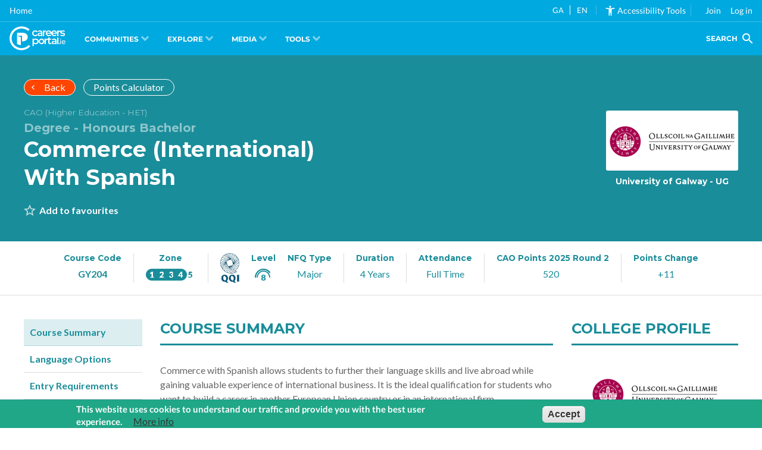

--- FILE ---
content_type: text/html;charset=ISO-8859-1
request_url: https://cc.careersportal.ie/courses/coursedetail.php?careers_tblPage=2&course_id=657&int_code=&int_id=&job_id=1436&sector_id=22
body_size: 26328
content:











<script type="text/javascript">var from_php_categories = [{"points_id":"6261","course_id":"657","year":"2000","points":"375","sym1":"","sym2":"","points2":""},{"points_id":"6262","course_id":"657","year":"2001","points":"400","sym1":"","sym2":"","points2":""},{"points_id":"6263","course_id":"657","year":"2002","points":"390","sym1":"","sym2":"","points2":""},{"points_id":"6264","course_id":"657","year":"2003","points":"400","sym1":"","sym2":"","points2":""},{"points_id":"6265","course_id":"657","year":"2004","points":"400","sym1":"","sym2":"","points2":""},{"points_id":"6266","course_id":"657","year":"2005","points":"390","sym1":"","sym2":"","points2":""},{"points_id":"6267","course_id":"657","year":"2006","points":"345","sym1":"","sym2":"","points2":""},{"points_id":"6268","course_id":"657","year":"2007","points":"335","sym1":"","sym2":"","points2":""},{"points_id":"6269","course_id":"657","year":"2008","points":"320","sym1":"","sym2":"","points2":""},{"points_id":"6270","course_id":"657","year":"2009","points":"330","sym1":"","sym2":"","points2":""},{"points_id":"6271","course_id":"657","year":"2010","points":"345","sym1":"","sym2":"","points2":""},{"points_id":"6272","course_id":"657","year":"2011","points":"380","sym1":"","sym2":"","points2":""},{"points_id":"6273","course_id":"657","year":"2012","points":"410","sym1":"","sym2":"","points2":""},{"points_id":"6274","course_id":"657","year":"2013","points":"460","sym1":"","sym2":"","points2":""},{"points_id":"6275","course_id":"657","year":"2014","points":"470","sym1":"","sym2":"","points2":""},{"points_id":"14640","course_id":"657","year":"2015","points":"475","sym1":"","sym2":"","points2":""},{"points_id":"23617","course_id":"657","year":"2016","points":"480","sym1":null,"sym2":null,"points2":null},{"points_id":"27351","course_id":"657","year":"2017","points":"473","sym1":null,"sym2":null,"points2":null},{"points_id":"42078","course_id":"657","year":"2018","points":"473","sym1":null,"sym2":null,"points2":null},{"points_id":"49335","course_id":"657","year":"2019","points":"484","sym1":null,"sym2":null,"points2":null},{"points_id":"52894","course_id":"657","year":"2020","points":"495","sym1":null,"sym2":null,"points2":null},{"points_id":"66547","course_id":"657","year":"2021","points":"506","sym1":null,"sym2":null,"points2":null},{"points_id":"73999","course_id":"657","year":"2022","points":"501","sym1":null,"sym2":null,"points2":null},{"points_id":"81631","course_id":"657","year":"2023","points":"502","sym1":null,"sym2":null,"points2":null},{"points_id":"85486","course_id":"657","year":"2024","points":"509","sym1":null,"sym2":null,"points2":null},{"points_id":"89034","course_id":"657","year":"2025","points":"520","sym1":null,"sym2":null,"points2":null}]; var from_php_is_new = false; var from_php_new_year = 2026; var from_php_points_year = 2025; var from_php_points_round = 2</script>

<script type="text/javascript">var from_php_requirements = {"points":{"current":520,"previous":509},"minimum_subjects":"2 H5 & 4 O6\/H7","erasmus":"0","data":[{"grade":"O6\/H7","subjects":["En"]},{"grade":"O6\/H7","subjects":["Ir"]},{"grade":"H4","subjects":["Sp"]},{"grade":"O6\/H7","subjects":["Ma"]}],"notes":[]};</script>


<!DOCTYPE HTML>
<html lang="en">

<head>
    <title>
        GY204 - Commerce (International) With Spanish - University of Galway - UG | Business Management &amp; Human Resources Sector HE Course |
        CareersPortal.ie
    </title>
    <meta name="pubble_college_id" content="26">
    <meta name="description" content="Commerce with Spanish allows students to further their language skills and live abroad while gaining valuable experience of international business. It is the ideal qualification for students who want to build a career in another European Union country or in an international firm.">
    <meta name="keywords" content="University of Galway - UG Commerce (International) With Spanish GY204">
    <link rel="canonical" href="https://careersportal.ie/courses/coursedetail.php?course_id=657" />
    <meta name="twitter:card" content="summary">
    <meta name="twitter:site" content="@careersportal">
    <meta name="twitter:creator" content="@careersportal">
    <meta name="twitter:image:src"
        content="https://careersportal.ie/images/courses/logos/logos_rect280px/.jpg">
    <meta property="og:type" content="website">
    <meta property="og:title" content="Commerce (International) With Spanish">
    <meta property="og:url" content="https://careersportal.ie/courses/coursedetail.php?course_id=657">
    <meta property="og:image"
        content="https://cc.careersportal.ie/images/courses/logos/logos_rect280px/.jpg">
    <!--<meta property="og:image:secure_url" content="https://cc.careersportal.ie/images/courses/logos/logos_rect280px/.jpg" /> -->
    <meta property="og:image:type" content="image/jpeg">
    <meta property="og:image:width" content="280">
    <meta property="og:image:height" content="222">
    <meta property="og:description" content="Commerce with Spanish allows students to further their language skills and live abroad while gaining valuable experience of international business. It is the ideal qualification for students who want to build a career in another European Union country or in an international firm.">
    
    <link type="text/css" rel="stylesheet" href="../css/caocourses/critical.min.css">
    <link type="text/css" rel="stylesheet" href="../tagging/tagging-gadget.min.css">
    <link type="text/css" rel="stylesheet" href="../css/caocourses/styles.min.css">
    <link rel="stylesheet" type="text/css" href="../d3/d3.charts.css">
    <link rel="stylesheet" type="text/css" href="../d3/d3.tip.css">
    <link rel="stylesheet" type="text/css" href="d3.caopoints.css">
    <link rel="stylesheet" type="text/css" href="d3.entryrequirements.css">
    <link href="https://unpkg.com/boxicons@2.1.2/css/boxicons.min.css" rel="stylesheet" />
    <link rel="stylesheet" href="https://cdnjs.cloudflare.com/ajax/libs/font-awesome/6.6.0/css/all.min.css"
        integrity="sha512-Kc323vGBEqzTmouAECnVceyQqyqdsSiqLQISBL29aUW4U/M7pSPA/gEUZQqv1cwx4OnYxTxve5UMg5GT6L4JJg=="
        crossorigin="anonymous" referrerpolicy="no-referrer" />
    <script type="text/javascript" src="//ajax.googleapis.com/ajax/libs/jquery/2.2.4/jquery.min.js"></script>
    <script src="../d3/d3.min.js"></script>
    <script src="../d3/d3.tip.min.js"></script>
    <script src="../d3/d3.charts.js"></script>
    <script src="d3.caopoints.js"></script>
    <script src="d3.entryrequirements.js?001"></script>
    <script src="../tagging/script.js" type="text/javascript"></script>
    <link rel="stylesheet" type="text/css" href="../css/resize_styleHead.css">
<link rel="stylesheet" type="text/css" href="../css/resize_styleBodyTemp23.css">
<link rel="stylesheet" type="text/css" href="../css/flatpickr.css">
<script src="../js/iframe-resizer.content-window.min.js" type="text/javascript"></script>
<base target="_parent">
<script type="text/javascript" src="../js/pageScript.js"></script>
<!--<script type="text/javascript" src="../js/analytics.js"></script>-->
<meta id="resize-flag">
 

    <style type="text/css">
        .iframe {
            position: relative;
            overflow: hidden;
            padding-top: 56.25%;
        }

        .iframe:not(:last-child) {
            margin-bottom: 1em;
        }

        .iframe iframe {
            position: absolute;
            top: 0;
            left: 0;
            width: 100%;
            height: 100%;
            border: 0;
        }

        .buttonEssential {
            display: inline-block;
            transition: all 0.15s ease-in-out;
            appearance: none;
            outline: 0px;
            background-color: #f7921d !important;
            border-radius: 0.5rem;
            border: 1px solid transparent;
            box-shadow: 0 1px 2px 0 rgba(0, 0, 0, 0.05);
            padding: 1.25rem 1rem;
            color: #ffffff !important;
            cursor: pointer;
            font-weight: 700;
            width: 100%;
        }

        .buttonEssential:hover {
            box-shadow: 0 0 #0000, 0 0 #0000, 0 0 0 2px #fff, 0 0 0 calc(2px + 2px) #f7921d, 0 0 #0000;
        }

        .buttonCalculator {
            transition: all 0.15s ease-in-out;
            cursor: pointer;
            width: 100%;
            display: flex;
            align-items: center;
            gap: 1rem;
            padding: 0.5rem;
            background-color: #eeeeee !important;
            color: #1a8d9a !important;
            border: 1px solid #cccccc;
            border-radius: 0.5rem;
            box-shadow: 0 1px 2px 0 rgba(0, 0, 0, 0.05);
        }

        .buttonCalculator div {
            font-weight: normal;
        }

        .buttonCalculator strong {
            font-size: 1.25rem;
        }

        .buttonCalculator p {
            margin: 0;
        }

        .buttonCalculator img {
            width: 10rem;
            flex: 0;
            border-radius: 0.5rem;
        }

        .buttonCalculator:hover {
            box-shadow: 0 0 #0000, 0 0 #0000, 0 0 0 2px #fff, 0 0 0 calc(2px + 2px) #1a8d9a, 0 0 #0000;
        }
    </style>
</head>

<body>
    <link type="text/css" rel="stylesheet" href="https://cc.careersportal.ie/css/cpbulba/critical.min.css">
<link type="text/css" rel="stylesheet" href="https://cc.careersportal.ie/css/cpbulba/header.min.css">
<script type="text/javascript" src="https://frontend.careersportal.ie/1.1/codecharge/codecharge.js?036"></script>

<!-- Google tag Manager 4 (gtag.js) -->
    <script async src="https://www.googletagmanager.com/gtag/js?id=G-G9WE7FKW4C"></script>
    <script>
      window.dataLayer = window.dataLayer || [];
      function gtag(){dataLayer.push(arguments);}
      gtag('js', new Date());

      gtag('config', 'G-G9WE7FKW4C');
    </script>
	<script type="text/javascript">
	var serviceUrl = "//api.reciteme.com/asset/js?key=";
var serviceKey = "8d9b5c8bef8382fd2b5e7bec335182b325718adc";
var options = {
  FrameUpdater: { enabled: true },
  Gui: { Notification: { suppress: true } },
};
var autoLoad = false;
var enableFragment = "#reciteEnable";
var loaded = [],
  frag = !1;
window.location.hash === enableFragment && (frag = !0);
function loadScript(c, b) {
  var a = document.createElement("script");
  a.type = "text/javascript";
  a.readyState
    ? (a.onreadystatechange = function () {
        if ("loaded" == a.readyState || "complete" == a.readyState)
          (a.onreadystatechange = null), void 0 != b && b();
      })
    : void 0 != b &&
      (a.onload = function () {
        b();
      });
  a.src = c;
  document.getElementsByTagName("head")[0].appendChild(a);
}

function _rc(c) {
  c += "=";
  for (var b = document.cookie.split(";"), a = 0; a < b.length; a++) {
    for (var d = b[a]; " " == d.charAt(0); ) d = d.substring(1, d.length);
    if (0 == d.indexOf(c)) return d.substring(c.length, d.length);
  }
  return null;
}
function loadService(c) {
  for (var b = serviceUrl + serviceKey, a = 0; a < loaded.length; a++) if (loaded[a] == b) return;
  loaded.push(b);
  loadScript(serviceUrl + serviceKey, function () {
    "function" === typeof _reciteLoaded && _reciteLoaded();
    "function" == typeof c && c();
    Recite.load(options);
    Recite.Event.subscribe("Recite:load", function () {
      Recite.enable();
      window.top.postMessage("iframe_loaded", "*");
    });
  });
}
"true" == _rc("Recite.Persist") && loadService();
((autoLoad && "false" != _rc("Recite.Persist")) || frag) && loadService();

document.addEventListener("DOMContentLoaded", function (e) {
  var b = !1;
  if (window.top == window.self) {
    var c = { data: "recite_frame_enabler" };
    b = !0;
  } else c = { data: "recite_frame_parent_communicator" };
  window.top.postMessage(JSON.stringify(c), "*");
  window.addEventListener("message", function (a) {
    if (a.data === "ga" || a.data === "en") {
      _handleTranslationIframe(a.data);
    }
    if (a.data === "load_recite") {
      loadService();
    }
    if (a.data === "close_recite") {
      if (typeof Recite != "undefined") {
        Recite.disable(true);
      }
    }
    window.top.postMessage("iframe_ready", "*");
    try {
      var d = JSON.parse(a.data);
      "undefined" != typeof a.source &&
        (b && "recite_frame_parent_communicator" == d.data
          ? "undefined" != typeof Recite &&
            null != a.source &&
            a.source.postMessage(JSON.stringify(c), "*")
          : b || "recite_frame_enabler" != d.data || loadService());
    } catch (e) {
      return false;
    }
  });
});

// Handle a translation:
var reciteLoading = false;
function _handleTranslationIframe(lang) {
  if (lang === null || lang == "null") return;

  if (typeof Recite != "undefined") {
    if (lang == _getDocLang()) {
      Recite.Language.Translate.restore();
      localStorage.setItem("user_lang", lang);
      return;
    }
    Recite.Language.Translate.translate(document.getElementsByTagName("body")[0], lang);
    document.querySelector("html").setAttribute("lang", lang);
    if (Recite.isEnabled()) {
      Recite.Preferences.set("language", lang);
    }
  } else {
    //check that we haven't already requested this -
    if (!reciteLoading) {
      loadAndTranslate(lang);
    }
  }
}

// Load ReciteMe core and schedule an initial translation:
window.loadAndTranslate = function(lang) {
  reciteLoading = true;
  loadScript(serviceUrl + serviceKey, function () {
    _handleTranslationIframe(lang); //this is in the script load callback so no â€˜loopingâ€™
  });
}
// Assess the default language of the page:
function _getDocLang() {
  var html = document.getElementsByTagName("html");
  if (html[0].hasAttribute("lang")) {
    return html[0].getAttribute("lang");
  }
  var body = document.getElementsByTagName("body");
  if (body[0].hasAttribute("lang")) {
    return body[0].getAttribute("lang");
  }
  return null;
}
  </script>
	<!--<link href="https://unpkg.com/boxicons@2.1.4/css/boxicons.min.css" rel="stylesheet"><link href="https://cc.careersportal.ie/dev/cp-congratulations/dist/output.css" rel="stylesheet"><script src="https://cc.careersportal.ie/dev/cp-congratulations/js/confetti.js"></script>-->




    


    <!-- begin - body__wrapper -->
    <div class="body__wrapper color-scheme--cao">
        <div class="header--plc container section-row">
            <div class="container__wrapper">
                <div class="header--plc__row">
                    <div class="header--plc__column header--plc__column--title">
                        <div class="header--plc__top-buttons">
                            <a onclick="history.back()"
                                class="sector-banner__button--back button button--rounded button--icon-left button--icon--chevron-left button--transparent-white"
                                style="background-color:orangered;">Back</a>
                            <!--<a href="https://careersportal.ie/courses/../courses/simple_search.php?int_code=&sector_id=22" class="sector-banner__button--back button button--rounded button--icon-left button--icon--chevron-left button--transparent-white" style="background-color:orangered;">Back to Course Finder</a>-->
                            <a href="https://careersportal.ie/courses/../courses/calculator/pointsCalculator.html#/?int_code=&sector_id=22"
                                class="sector-banner__button--back button button--rounded button--transparent-white"
                                target="_blank">Points Calculator</a>
                        </div>
                        
                        <div class="header--plc__title">
                            <h6 class="header--plc__title__type">CAO (Higher Education - HET)</h6>
                            <h4 class="header--plc__title__certification">Degree - Honours Bachelor</h4>
                            <h1 class="header--plc__title__heading"><a href="javascript:void(0);">Commerce (International) With Spanish</a>
                            </h1>
                        </div>
                        
                        <div class="tagging-gadget" tag_type="courses" tag_key="course_id">
                        </div>
                    </div>
                    
                    <!-- Shown if college is an active client -->
                    <div class="header--plc__column header--plc__column--college">
                        
                        <!-- item -->
                        <div class="college__card">
                            <div class="college__card__wrapper--card">
                                <a href="https://careersportal.ie/courses/../colleges/college.php?int_code=&sector_id=22&college_id=26&client_id=254" id="courses_tbl7Link1_1"
                                    class="college__card__link"></a>
                                <div class="college__card__wrapper--image card-image">
                                    <img class="college__card__image" src="https://cc.careersportal.ie//images/courses/logos/26.jpg"
                                        alt="University of Galway - UG" title="University of Galway - UG">
                                </div>
                                <div class="college__card__wrapper--content">
                                    <h6 class="college__card__title">University of Galway - UG</h6>
                                </div>
                            </div>
                        </div>
                        <!-- /item -->
                        
                        
                    </div>
                    
                    
                    <!-- Shown only if college is not an active client -->
                    
                    
                    
                    
                </div>
            </div>
        </div>
        <div class="info container">
            <div class="container__wrapper">
                <div class="info__row">
                    
                    <div class="info__column  info__column--course-code">
                        <h6>Course Code</h6>
                        <span>GY204 </span>
                    </div>
                    
                    
                    <div class="info__column  info__column--ed-zone tip" title="This course gives you an award at Irish NFQ Levels 7 or 8, and prepares you for related occupations in Zone 4. Progression to courses at NFQ Levels 9 and above are possible.">
                        <h6>Zone</h6>
                        <i class="cpzone-4"></i>
                    </div>
                    
                    
                    <div class="info__column info__column--qqi-level">
                        <img src="../images/apprenticeships/qqi.png" alt=""><a href="https://www.nfq-qqi.com/index.html"
                            target="_blank">
                            <div class="info__column__content">
                                <h6>Level</h6>
                                <i class="cplevel-8 "></i>
                            </div>
                        </a>
                        <div class="info__column__content">
                            <h6>NFQ Type</h6>
                            <span>Major </span>
                        </div>
                    </div>
                    <div class="info__column  info__column--duration">
                        <h6>Duration</h6>
                        <span>4 Years </span>
                    </div>
                    <div class="info__column  info__column--attendence">
                        <h6>Attendance</h6>
                        <span>Full Time </span>
                    </div>
                    
                    
                    <div class="info__column  info__column--cao-points">
                        <h6>CAO Points 2025 Round 2</h6>
                        <span>520&nbsp;&nbsp;</span>
                    </div>
                    <div class="info__column  info__column--cao-points">
                        <h6>Points Change</h6>
                        
                        <span class="change"><small><em></em> </small> </span>
                        <!-- 520- -->
                        
                    </div>
                    
                </div>
            </div>
        </div>
        <div class="tabs container section-row" id="tabs">
            <div class="container__wrapper">
                <nav class="tabs__navigation">
                    <ul>
                        <li class="active"><a href="#tabs" data-tab="1">Course Summary</a> </li>
						
						<li class=""><a href="#tabs" data-tab="2">Language Options</a> </li>
                        <li class=""><a href="#tabs" data-tab="3">Entry Requirements</a> </li>
                        <li class=""><a href="#tabs" data-tab="4">PLC Progression Links</a> </li>
						
                        <li class=""><a href="#tabs" data-tab="5">The Student</a> </li>
                        <li class=""><a href="#tabs" data-tab="6">Career Progression</a> </li>
                        <li class=""><a href="#tabs" data-tab="7">Further Research</a> </li>
                    </ul>
                </nav>
                <div class="tabs__tabs" itemprop="articleBody">
                    <div class="tabs__tab active" data-tab="1">
                        <div class="tabs__tab__header">
                            <div class="section-row__wrapper--title">
                                <h2 class="section-row__title">Course Summary</h2>
                            </div>
                        </div>
                        <div class="tabs__tab__body">
                            
                            
                            
                            <p><p>Commerce with Spanish allows students to further their language skills and live abroad while gaining valuable experience of international business. It is the ideal qualification for students who want to build a career in another European Union country or in an international firm.</p></p>
                            <p></p>
                            <p></p>
                            

                            


                            
                            
                            
                            <div class="section-row__wrapper--title">
                                <h2 class="section-row__title">College Link</h2>
                            </div>
                            <div class="details details--college">
                                <div class="details__cards">
                                    <!-- item -->
                                    <div class="details__card">
                                        <div class="details__card__wrapper--card">
                                            <a href="http://www.nuigalway.ie/courses/undergraduate-courses/commerce-with-spanish.html" target="_blank" class="details__card__link"></a>
                                            <div class="details__card__wrapper--image card-image">
                                                <img class="details__card__image"
                                                    src="../images/courses/logos/26.jpg" alt=""
                                                    title="">
                                            </div>
                                            <div class="details__card__wrapper--content">
                                                <h6 class="details__card__title section-row__card__title">College Link >
                                                    GY204 - Commerce (International) With Spanish</h6>
                                                <p class="details__card__summary">Colleges often have information about
                                                    the course on their own website, along with other useful information
                                                    relating to the college. <small>(Note: Not always available)</small>
                                                </p>
                                            </div>
                                        </div> <a href="https://careersportal.ie/courses/../colleges/college.php?int_code=&sector_id=22&client_id=254&college_id=26" id="plc_courses_tbl5Link2"
                                            target="_blank"></a>
                                    </div>
                                    <!-- /item -->
                                </div>
                            </div>
                            
                            
                            
                            
                            
                            <br>
                            <div class="section-row__wrapper--title">
                                <h2 class="section-row__title">Career Sectors</h2>
                            </div>
                            <p>This course prepares you for working in the Career Sectors below. Follow the links to get
                                a fuller understanding of the sectors you are preparing for.</p>
                            
                            <ul class="list--sectors">
                                <li class="sector-color--7"><a href="https://careersportal.ie/courses/../sectors/sectors.php?int_code=&sector_id=5"><i
                                            class="cp-id-5"></i> Business Management &amp; Human Resources</a> </li>
                                <li class="sector-color--7"><a href="https://careersportal.ie/courses/../sectors/sectors.php?int_code=&sector_id=22"><i
                                            class="cp-id-22"></i> Sales, Retail &amp; Purchasing</a> </li>
                                <li class="sector-color--5">
                                    <!-- 30 -->
                                    <a href="https://careersportal.ie/courses/../sectors/sectors.php?int_code=&sector_id=30"><i class="cp-id-30"></i> History, Culture &amp; Languages</a>
                                </li>
                                <li class="sector-color--">
                                    <!--  -->
                                    <a href="https://careersportal.ie/courses/../sectors/sectors.php?int_code=&sector_id="><i class="cp-id-"></i> </a>
                                </li>
                            </ul>
                            
                        </div>
                    </div>
                    <div class="tabs__tab" data-tab="2">
                        <div class="tabs__tab__header">
                            <div class="section-row__wrapper--title">
                                <h2 class="section-row__title">Language Options</h2>
                            </div>
                        </div>
                        <!-- languages -->
                        
                        <div class="tabs__tab__body">
                            <div class="languages">
                                <h2>Language options with this course</h2>
                                <p>The following language options are available to study as part of this programme:</p>
                                <div class="languages__table">
                                    <div class="languages__row languages__row--heading">
                                        <div class="languages__column languages__column--1x">
                                            Languages
                                        </div>
                                        <div class="languages__column languages__column--1x">
                                            Study Level
                                        </div>
                                        <div class="languages__column languages__column--1x">
                                            Includes time abroad*
                                        </div>
                                        <div class="languages__column languages__column--2x">
                                            Notes
                                        </div>
                                    </div>
                                    
                                    <!-- item -->
                                    <div class="languages__row">
                                        <div class="languages__column languages__column--1x">
                                            Spanish
                                        </div>
                                        <div class="languages__column languages__column--1x" data-hover="A Major Award recognises significant time studying a language and will be a primary subject on a single or joint subject degree. ">
                                            Major
                                        </div>
                                        <div class="languages__column languages__column--1x" data-abroad="Yes">
                                        </div>
                                        <div class="languages__column languages__column--2x">
                                            <small> </small>
                                        </div>
                                    </div>
                                    <!-- /item -->
                                    
                                    
                                </div>
                            </div>
                        </div>
                        
                        <p>* Time abroad utilising this language </p>
                        <p>Disclaimer: <strong>Details subject to change - always check with the college.</strong><br>
                            Note: It may also be possible to do an Erasmus+ Programme allowing you to study abroad for a
                            period of at least 2 months to 12 months. This study can be through English or through your
                            language of choice ï¿½ please check with your course coordinator to see if this is possible
                            for this course.</p>
                        <!-- /languages -->
                    </div>
                    <div class="tabs__tab" data-tab="3">
                        <div class="tabs__tab__header">
                            <div class="section-row__wrapper--title">
                                <h2 class="section-row__title">Entry Requirements</h2>
                            </div>
                        </div>
                        <div class="tabs__tab__body">
                            <!-- entry-requirements -->
                            <div id="entry-requirements">
                            </div>
                            <script type="text/javascript">
                                var entryConfig = {
                                    requirements: from_php_requirements,
                                    isNew: from_php_is_new,
                                    yearNew: from_php_new_year,
                                    year: from_php_points_year,
                                    round: from_php_points_round,
                                    defaultText: 'Unavailable',
                                    newCourseText: 'New in ' + from_php_new_year +
                                        '!<br>Points not available.',
                                }
                                console.log(JSON.stringify(entryConfig));
                                entryRequirements(entryConfig)();
                                if (entryConfig.requirements.points.previous > 0) {
                                    var pointsDiff = entryConfig.requirements.points.current - entryConfig.requirements.points.previous;
                                    d3.select('.info__column--cao-points .change')
                                        .text((pointsDiff > 0 ? '+' : '') + pointsDiff);
                                } else {
                                    d3.select('.info__column--cao-points .change')
                                        .text('N/A');
                                }
                            </script>
                            <!-- /entry-requirements -->
                            <h6>Disclaimer: Details subject to change - If this is a course you are considering applying
                                for you should check on the <a href="" target="_blank">Colleges' website</a>
                                to ensure you have the latest entry requirements information.</h6>
                            <!-- cao-graph -->
                            <div class="cao-graph">
                                <script type="text/javascript">
                                    //============================
                                    // Configuration for the CareersPortal horizontal bar chart:
                                    var config = {
                                        element: document.scripts[document.scripts.length - 1].parentNode, // Gets the parent of the current <script> tag
                                        defaultWidth: 500,
                                        defaultHeight: 250,
                                        margin: {
                                            top: 50,
                                            right: 33,
                                            bottom: 30,
                                            left: 35
                                        }, // These are likely to need adjustment
                                        hoverTips: true, // enable hover tips?
                                        barLabels: true, // enable bar labels?
                                        // Initial animation:
                                        anim: "cubic-in-out", // See https://github.com/mbostock/d3/wiki/Transitions#d3_ease for options
                                        animDelay: 250, // Delay before animation plays (ms)
                                        animDuration: 650, // Duration of animation (ms)
                                        // Grab some details from the containing HTML element:
                                        title: 'CAO Points History',
                                        defaultText: 'Historical',
                                        defaultText2: 'Data Unavailable',
                                        newCourseText: 'New in ' + from_php_new_year + '!',
                                        newCourseText2: 'Points not available.',
                                        newCourse: from_php_is_new, // IMPORTANT! Flag this true if you want "New 20XX" to appear instead of the defaultText
                                        newYear: from_php_new_year,
                                        data: from_php_categories
                                    };
                                    caoPointsChart(config)();
                                </script>
                            </div>
                            <!-- /cao-graph -->
                            
                            <!--<p>To view Mature Entry requirements, or alternative requirements, please visit <a href="https://www.qualifax.ie/index.php?option=com_wrapper&view=wrapper&Itemid=15?Mainsec=courses&Subsec=course_details&ID=3991" target="_blank">Qualifax</a> or the <a href="http://www.nuigalway.ie/courses/undergraduate-courses/commerce-with-spanish.html" target="_blank">Colleges' website</a> </p>-->
                            
                            <p><small>If you believe the data above to be incorrect, please let us know at <a
                                        href=" mailto:info@careersportal.ie"><span class="__cf_email__" data-cfemail="11787f777e5172706374746362617e6365707d3f7874">[email&#160;protected]</span></a> - thank
                                    you.</small></p>
                        </div>
                    </div>
                    <div class="tabs__tab no-print" data-tab="4">
                        <div class="tabs__tab__header">
                            <div class="section-row__wrapper--title">
                                <h2 class="section-row__title">PLC Progression Links</h2>
                            </div>
                        </div>
                        <div class="tabs__tab__body" style="display:

        block
;">
                            
                            <!-- 0-->
                            <form name="NCVAlink_Form2" method="POST"
                                action="https://www.cao.ie/index.php?page=fetac_search2" target="_blank">
                                
                                <p>This course does not appear to accept applicants with Further Education and Training
                                    (FET) awards. Please check with the college directly - sometimes this data is not
                                    published openly, or special arrangements may be available.</p>
                                
                                
                            </form>
                            
                            
                            
                            
                            <a class="buttonCalculator" href="https://careersportal.ie/courses/../qqi/index.php?int_code=&sector_id=22" id="FETAC_CALC_{:rowNumber}">
                                <img src="https://cc.careersportal.ie/images/plccalculator.png" alt="">
                                <div>
                                    <p><strong>Points Calculator for QQI Awards:</strong><br>
                                        Details of the QQI scoring system and a points calculator can be found
                                        <u>HERE</u>
                                    </p>
                                </div>
                            </a>
                        </div>
                    </div>
                    <div class="tabs__tab" data-tab="5">
                        <div class="tabs__tab__header">
                            <div class="section-row__wrapper--title">
                                <h2 class="section-row__title">The Student</h2>
                            </div>
                            <h2>Career Interests</h2>
                        </div>
                        
                        <div class="tabs__tab__body">
                            <p>This course is typically suited for people with the following Career Interests. If these
                                interests do not describe you, this course may prepare you for work you may not find
                                satisfying.</p>
                            
                            <h4 class="title-icon interest-color--3"><i class="cp-interest-3"></i>
                                Enterprising </h4>
                            <p>Enterprising people like situations that involve using resources for personal or corporate economic gain. Such people may have an opportunistic frame of mind, and are drawn to commerce, trade and making deals. Some pursue sales and marketing occupations. Many will eventually end up owning their own business, or in management roles in larger organisations. They tend to be very goal-oriented and work best when focused on a target. Some have an entrepreneurial inclination.</p>
                            
                        </div>
                        
                        
                        <div class="tabs__tab__body">
                            
                            <h4 class="title-icon interest-color--2"><i class="cp-interest-2"></i>
                                Administrative </h4>
                            <p><span class="style13">Administrative people are interested in work that offers security and a sense of being part of a larger process. They may be at their most productive under supervisors who give clear guidelines and while performing routine tasks in a methodical and reliable way. <br /><br />They tend to enjoy clerical and most forms of office work, where they perform essential administrative duties. They often form the backbone of large and small organisations alike. They may enjoy being in charge of office filing systems, and using computers and other office equipment to keep things running smoothly. They usually like routine work hours and prefer comfortable indoor workplaces. </span></p>
                            
                        </div>
                        
                        
                        <div class="tabs__tab__body">
                            
                            <h4 class="title-icon interest-color--7"><i class="cp-interest-7"></i>
                                Linguistic </h4>
                            <p><span class="style13">The Linguistic's interests are usually focused on ideas and information exchange. They tend to like reading a lot, and enjoy discussion about what has been said. Some will want to write about their own ideas and may follow a path towards journalism, story writing or editing. Others will develop skills in other languages, perhaps finding work as a translator or interpreter. Most Linguistic types will enjoy the opportunity to teach or instruct people in a topic they are interested in. </span></p>
                            
                        </div>
                        
                    </div>
                    <div class="tabs__tab" data-tab="6">
                        <div class="tabs__tab__header">
                            <div class="section-row__wrapper--title">
                                <h2 class="section-row__title">Career Progression</h2>
                            </div>
                        </div>
                        <div class="tabs__tab__body">
                            
                            <p><p>Graduates of this programme have found employment in: EU institutions, accounting, management consultancy, marketing, human resource management, finance (including banking &amp; insurance), and economic policy advisory services.</p></p>
                            
                        </div>
                    </div>
                    <div class="tabs__tab  no-print" data-tab="7">
                        <div class="tabs__tab__header">
                            <div class="section-row__wrapper--title">
                                <h2 class="section-row__title">Further Research</h2>
                            </div>
                        </div>
                        <div class="tabs__tab__body">
                            
                            <div class="details details--college">
                                <div class="details__cards">
                                    <!-- item -->
                                    <div class="details__card">
                                        <div class="details__card__wrapper--card">
                                            <a href="http://www.nuigalway.ie/courses/undergraduate-courses/commerce-with-spanish.html" target="_blank" class="details__card__link"></a>
                                            <div class="details__card__wrapper--image card-image">
                                                <img class="details__card__image"
                                                    src="../images/courses/logos/26.jpg" alt=""
                                                    title="">
                                            </div>
                                            <div class="details__card__wrapper--content">
                                                <h6 class="details__card__title section-row__card__title">College Link >
                                                    GY204 - Commerce (International) With Spanish</h6>
                                                <p class="details__card__summary">Colleges often have information about
                                                    the course on their own website, along with other useful information
                                                    relating to the college. <small>(Note: Not always available)</small>
                                                </p>
                                            </div>
                                        </div> <a href="" id="plc_courses_tblLink2"
                                            target="_blank"></a>
                                    </div>
                                    <!-- /item -->
                                </div>
                            </div>
                            <p><small><em>DISCLAIMER: These links are to official sources of information for this course
                                        - we accept no responsibility for the information on them.</em> </small> </p>
                            
                        </div>
                    </div>
                </div>
                <div class="college-section__column college-section__column--profile">
                    <div class="college-profile">
                        <div class="section-row__wrapper--title">
                            <h2 class="section-row__title">College Profile</h2>
                        </div>
                        <div class="college-profile__cards">
                            <!-- item -->
                            <div class="college__card">
                                <div class="college__card__wrapper--card">
                                    
                                    <div class="college__card__wrapper--image card-image">
                                        <a href="https://careersportal.ie/courses/../colleges/college.php?int_code=&sector_id=22&client_id=254&college_id=26" id="courses_tbl2Link1"><img class="college__card__image"
                                                src="../images/courses/logos/26.jpg" alt="University of Galway"
                                                title="University of Galway"></a>
                                    </div>
                                        <h6 class="college__card__title">University of Galway</h6>
                                    
                                    <div class="college__card__wrapper--content">
                                        <ul class="college__card__links">
                                            
                                            <li><a href="https://careersportal.ie/courses/../colleges/college.php?int_code=&sector_id=22&client_id=254&college_id=26"
                                                    class="button button--rounded button--transparent-primary">Visit
                                                    College Profile</a> </li>
                                            
                                            
                                            <li><a href="https://www.universityofgalway.ie/global-galway/studyinireland/yourcountry/prospectusandguides/?client_id=&college_id=26"
                                                    class="button button--rounded button--transparent-primary"
                                                    target="_blank">View Prospectus</a> </li>
                                            
                                            
                                            
                                            
                                            
                                            
                                            <li><a href="https://careersportal.ie/courses/../scholarships/index.php?int_code=&sector_id=22&college=26"
                                                    class="button button--rounded button--primary-white">View
                                                    Scholarships</a> </li>
                                            
                                            
                                            <li><a href="https://careersportal.ie/courses/simple_search.php?int_code=&sector_id=22&cols_in=26&default=1"
                                                    class="button button--rounded button--primary-white">View
                                                    Courses</a> </li>
                                            
                                        </ul>
                                    </div>
                                </div>
                            </div>
                            <!-- /item -->
                        </div>
                    </div>
                    
                    
                    <style>
                        .connect-with-us {
                            margin-top: 2rem;
                        }

                        .connect-with-us .connect-with-us__links {
                            display: flex;
                            flex-direction: column;
                            gap: 0.25rem;
                        }

                        .connect-with-us .connect-with-us__links a {
                            display: flex;
                            align-items: center;
                            gap: 0.5rem;
                        }

                        .connect-with-us .connect-with-us__links a i {
                            font-size: 1.5rem;
                            width: 1.75rem;
                        }

                        .connect-with-us .connect-with-us__links a:not([href]),
                        .connect-with-us .connect-with-us__links a[href=""],
                        .connect-with-us .connect-with-us__links a[href="tel:"],
                        .connect-with-us .connect-with-us__links a[href="mailto:"],
                        .connect-with-us .connect-with-us__links a[href=" "],
                        .connect-with-us .connect-with-us__links a[href="tel: "],
                        .connect-with-us .connect-with-us__links a[href="mailto: "] {
                            display: none;
                        }
                    </style>
                    <div class="connect-with-us">
                        <div class="section-row__wrapper--title">
                            <h2 class="section-row__title">Connect with us</h2>
                        </div>
                        <div class="connect-with-us__links">
                            <a href="tel:+091 524 411">
                                <i class="bx bx-phone"></i>
                                <span>091 524 411</span>
                            </a>
                            <a href="/cdn-cgi/l/email-protection#f49590999d87879d9b9a87b4819a9d829186879d808d9b9293959883958dda9d91" target="_blank">
                                <i class="bx bx-envelope"></i>
                                <span><span class="__cf_email__" data-cfemail="244540494d57574d4b4a5764514a4d524156574d505d4b4243454853455d0a4d41">[email&#160;protected]</span></span>
                            </a>
                            <a href="https://www.universityofgalway.ie/" target="_blank">
                                <i class="bx bx-link"></i>
                                <span>https://www.universityofgalway.ie/</span>
                            </a>
                            <a href="https://su.nuigalway.ie/">
                                <i class="bx bx-link"></i>
                                <span>Student Union</span>
                            </a>
                            <a href="https://www.facebook.com/universityofgalway/" target="_blank">
                                <i class="fa-brands fa-facebook-f"></i>
                                <span>Facebook</span>
                            </a>
                            <a href="https://twitter.com/uniofgalway" target="_blank">
                                <i class="fa-brands fa-x-twitter"></i>
                                <span>X</span>
                            </a>
                            <a href="https://www.instagram.com/universityofgalway/" target="_blank">
                                <i class="fa-brands fa-instagram"></i>
                                <span>Instagram</span>
                            </a>
                            <a href="https://www.youtube.com/@universityofgalway" target="_blank">
                                <i class="fa-brands fa-youtube"></i>
                                <span>Youtube</span>
                            </a>
                            <a href="https://www.linkedin.com/school/universityofgalway/" target="_blank">
                                <i class="fa-brands fa-linkedin-in"></i>
                                <span>LinkedIn</span>
                            </a>
                            <a href="" target="_blank">
                                <i class="fa-brands fa-tiktok"></i>
                                <span>TikTok</span>
                            </a>
                        </div>
                    </div>
                    
                </div>
            </div>
        </div>
        
        <div class="college-section container section-row" data-client="1">
            
            <div class="container__wrapper">
                <div class="college-section__row">
                    
                    
                    <div class="college-section__column  college-section__column--events">
                        <div class="college-events">
                            <div class="section-row__wrapper--title">
                                <h2 class="section-row__title">College Events</h2>
                                <div class="section-row__wrapper--all">
                                    <a href="https://careersportal.ie/courses/../colleges/cd_events.php?int_code=&sector_id=22"
                                        class="section-row__all button button--primary-white button--icon-right button--icon--chevron-right button--rounded">View
                                        All</a>
                                </div>
                            </div>
                            <div class="college-events__cards">
                                
                                <!-- item -->
                                <div class="event-card">
                                    <div class="event-card__wrapper--card">
                                        <a href="https://careersportal.ie/courses/../colleges/college_event_item.php?int_code=&sector_id=22&event_id=18944&college_id=26" class="event-card__link"></a>
                                        <div class="event-card__wrapper--calendar">
                                            <div class="event-card__calendar">
                                                <div class="event-card__calendar__month">
                                                    January
                                                </div>
                                                <div class="event-card__calendar__day">
                                                    20
                                                </div>
                                                <div class="event-card__calendar__time">
                                                    11:30 AM
                                                </div>
                                            </div>
                                        </div>
                                        <div class="event-card__wrapper--content">
                                            <span class="event-card__tag" data-tag="1"></span>
                                            <h6 class="event-card__title">University of Galway Information Session - Tipperary</h6>
                                            <div class="event-card__publisher" data-imgid="26">
                                                <div class="event-card__publisher__logo">
                                                    <img src="../images/courses/logos/26.jpg" alt="University of Galway - UG"
                                                        title="University of Galway - UG">
                                                </div>
                                                <div class="event-card__publisher__info">
                                                    <div class="event-card__publisher__from">
                                                        <span>University of Galway - UG </span>
                                                    </div>
                                                </div>
                                            </div>
                                        </div>
                                    </div>
                                </div>
                                <!-- /item -->
                                
                                <!-- item -->
                                <div class="event-card">
                                    <div class="event-card__wrapper--card">
                                        <a href="https://careersportal.ie/courses/../colleges/college_event_item.php?int_code=&sector_id=22&event_id=19124&college_id=26" class="event-card__link"></a>
                                        <div class="event-card__wrapper--calendar">
                                            <div class="event-card__calendar">
                                                <div class="event-card__calendar__month">
                                                    January
                                                </div>
                                                <div class="event-card__calendar__day">
                                                    28
                                                </div>
                                                <div class="event-card__calendar__time">
                                                    7:00 PM
                                                </div>
                                            </div>
                                        </div>
                                        <div class="event-card__wrapper--content">
                                            <span class="event-card__tag" data-tag="1"></span>
                                            <h6 class="event-card__title">University of Galway - Accommodation Webinar</h6>
                                            <div class="event-card__publisher" data-imgid="26">
                                                <div class="event-card__publisher__logo">
                                                    <img src="../images/courses/logos/26.jpg" alt="University of Galway - UG"
                                                        title="University of Galway - UG">
                                                </div>
                                                <div class="event-card__publisher__info">
                                                    <div class="event-card__publisher__from">
                                                        <span>University of Galway - UG </span>
                                                    </div>
                                                </div>
                                            </div>
                                        </div>
                                    </div>
                                </div>
                                <!-- /item -->
                                
                                <!-- item -->
                                <div class="event-card">
                                    <div class="event-card__wrapper--card">
                                        <a href="https://careersportal.ie/courses/../colleges/college_event_item.php?int_code=&sector_id=22&event_id=18384&college_id=26" class="event-card__link"></a>
                                        <div class="event-card__wrapper--calendar">
                                            <div class="event-card__calendar">
                                                <div class="event-card__calendar__month">
                                                    January
                                                </div>
                                                <div class="event-card__calendar__day">
                                                    29
                                                </div>
                                                <div class="event-card__calendar__time">
                                                    12:00 PM
                                                </div>
                                            </div>
                                        </div>
                                        <div class="event-card__wrapper--content">
                                            <span class="event-card__tag" data-tag="1"></span>
                                            <h6 class="event-card__title">Postgraduate Open Day </h6>
                                            <div class="event-card__publisher" data-imgid="26">
                                                <div class="event-card__publisher__logo">
                                                    <img src="../images/courses/logos/26.jpg" alt="University of Galway - UG"
                                                        title="University of Galway - UG">
                                                </div>
                                                <div class="event-card__publisher__info">
                                                    <div class="event-card__publisher__from">
                                                        <span>University of Galway - UG </span>
                                                    </div>
                                                </div>
                                            </div>
                                        </div>
                                    </div>
                                </div>
                                <!-- /item -->
                                
                                <!-- item -->
                                <div class="event-card">
                                    <div class="event-card__wrapper--card">
                                        <a href="https://careersportal.ie/courses/../colleges/college_event_item.php?int_code=&sector_id=22&event_id=18830&college_id=26" class="event-card__link"></a>
                                        <div class="event-card__wrapper--calendar">
                                            <div class="event-card__calendar">
                                                <div class="event-card__calendar__month">
                                                    March
                                                </div>
                                                <div class="event-card__calendar__day">
                                                    21
                                                </div>
                                                <div class="event-card__calendar__time">
                                                    12:00 AM
                                                </div>
                                            </div>
                                        </div>
                                        <div class="event-card__wrapper--content">
                                            <span class="event-card__tag" data-tag="1"></span>
                                            <h6 class="event-card__title">University of Galway Open Day</h6>
                                            <div class="event-card__publisher" data-imgid="26">
                                                <div class="event-card__publisher__logo">
                                                    <img src="../images/courses/logos/26.jpg" alt="University of Galway - UG"
                                                        title="University of Galway - UG">
                                                </div>
                                                <div class="event-card__publisher__info">
                                                    <div class="event-card__publisher__from">
                                                        <span>University of Galway - UG </span>
                                                    </div>
                                                </div>
                                            </div>
                                        </div>
                                    </div>
                                </div>
                                <!-- /item -->
                                
                                
                            </div>
                        </div>
                    </div>
                    
                </div>
            </div>
        </div>
        
        
        <div class="links-list container section-row carousel links-list--carousel">
            <div class="container__wrapper">
                <div class="section-row__wrapper--title">
                    <h2 class="section-row__title">Related Undergraduate Courses</h2>
                    <div class="section-row__wrapper--all">
                        <div class="carousel__nav">
                            <div class="carousel__nav__arrow__wrapper">
                            </div>
                        </div>
                    </div>
                </div>
                <div class="carousel__wrapper">
                    
                    <div class="link-card">
                        <div class="link-card__wrapper--card">
                            <a href="https://careersportal.ie/courses/coursedetail.php?course_id=18902" class="link-card__link tip"
                                title="This course gives you an award at Irish NFQ Levels 7 or 8, and prepares you for related occupations in Zone 4. Progression to courses at NFQ Levels 9 and above are possible." tabindex="0"></a>
                            <h6 class="link-card__title">Marketing and Sales (Dublin Road campus) - AU603</h6>
                            <p class="link-card__college">ATU Galway / Mayo</p>
                            <div class="link-card__flex">
                                <p class="link-card__job-zone tip" title="">Zone: <i class="cpzone-4"></i> </p>
                                <span class="link-card__nfq" data-level="level8.jpg"></span>
                            </div>
                        </div>
                    </div>
                    
                    <div class="link-card">
                        <div class="link-card__wrapper--card">
                            <a href="https://careersportal.ie/courses/coursedetail.php?course_id=18899" class="link-card__link tip"
                                title="This course gives you an award at Irish NFQ Levels 7 or 8, and prepares you for related occupations in Zone 4. Progression to courses at NFQ Levels 9 and above are possible." tabindex="0"></a>
                            <h6 class="link-card__title">Marketing and Sales (Dublin Road campus) - AU503</h6>
                            <p class="link-card__college">ATU Galway / Mayo</p>
                            <div class="link-card__flex">
                                <p class="link-card__job-zone tip" title="">Zone: <i class="cpzone-4"></i> </p>
                                <span class="link-card__nfq" data-level="level7.jpg"></span>
                            </div>
                        </div>
                    </div>
                    
                    <div class="link-card">
                        <div class="link-card__wrapper--card">
                            <a href="https://careersportal.ie/courses/coursedetail.php?course_id=18924" class="link-card__link tip"
                                title="This course gives you an award at Irish NFQ Levels 7 or 8, and prepares you for related occupations in Zone 4. Progression to courses at NFQ Levels 9 and above are possible." tabindex="0"></a>
                            <h6 class="link-card__title">Agri-Business Management (Mountbellew Campus) - AU606</h6>
                            <p class="link-card__college">ATU Galway / Mayo</p>
                            <div class="link-card__flex">
                                <p class="link-card__job-zone tip" title="">Zone: <i class="cpzone-4"></i> </p>
                                <span class="link-card__nfq" data-level="level8.jpg"></span>
                            </div>
                        </div>
                    </div>
                    
                    <div class="link-card">
                        <div class="link-card__wrapper--card">
                            <a href="https://careersportal.ie/courses/coursedetail.php?course_id=551" class="link-card__link tip"
                                title="This course gives you an award at Irish NFQ Levels 7 or 8, and prepares you for related occupations in Zone 4. Progression to courses at NFQ Levels 9 and above are possible." tabindex="0"></a>
                            <h6 class="link-card__title">Agri-Business Management (Mountbellew Campus) - AU506</h6>
                            <p class="link-card__college">ATU Galway / Mayo</p>
                            <div class="link-card__flex">
                                <p class="link-card__job-zone tip" title="">Zone: <i class="cpzone-4"></i> </p>
                                <span class="link-card__nfq" data-level="level7.jpg"></span>
                            </div>
                        </div>
                    </div>
                    
                    <div class="link-card">
                        <div class="link-card__wrapper--card">
                            <a href="https://careersportal.ie/courses/coursedetail.php?course_id=19334" class="link-card__link tip"
                                title="This course gives you an award at Irish NFQ Levels 7 or 8, and prepares you for related occupations in Zone 4. Progression to courses at NFQ Levels 9 and above are possible." tabindex="0"></a>
                            <h6 class="link-card__title">Construction Project Management and Applied Technology (Sligo Campus) - AU946</h6>
                            <p class="link-card__college">ATU Sligo</p>
                            <div class="link-card__flex">
                                <p class="link-card__job-zone tip" title="">Zone: <i class="cpzone-4"></i> </p>
                                <span class="link-card__nfq" data-level="level8.jpg"></span>
                            </div>
                        </div>
                    </div>
                    
                    <div class="link-card">
                        <div class="link-card__wrapper--card">
                            <a href="https://careersportal.ie/courses/coursedetail.php?course_id=17105" class="link-card__link tip"
                                title="This course gives you an award at Irish NFQ Levels 7 or 8, and prepares you for related occupations in Zone 4. Progression to courses at NFQ Levels 9 and above are possible." tabindex="0"></a>
                            <h6 class="link-card__title">Project and Construction Management - GY410</h6>
                            <p class="link-card__college">University of Galway - UG</p>
                            <div class="link-card__flex">
                                <p class="link-card__job-zone tip" title="">Zone: <i class="cpzone-4"></i> </p>
                                <span class="link-card__nfq" data-level="level8.jpg"></span>
                            </div>
                        </div>
                    </div>
                    
                    <div class="link-card">
                        <div class="link-card__wrapper--card">
                            <a href="https://careersportal.ie/courses/coursedetail.php?course_id=569" class="link-card__link tip"
                                title="This course gives you an award at Irish NFQ Levels 7 or 8, and prepares you for related occupations in Zone 4. Progression to courses at NFQ Levels 9 and above are possible." tabindex="0"></a>
                            <h6 class="link-card__title">Construction Management (Dublin Road campus) - AU635</h6>
                            <p class="link-card__college">ATU Galway / Mayo</p>
                            <div class="link-card__flex">
                                <p class="link-card__job-zone tip" title="">Zone: <i class="cpzone-4"></i> </p>
                                <span class="link-card__nfq" data-level="level8.jpg"></span>
                            </div>
                        </div>
                    </div>
                    
                    <div class="link-card">
                        <div class="link-card__wrapper--card">
                            <a href="https://careersportal.ie/courses/coursedetail.php?course_id=564" class="link-card__link tip"
                                title="This course gives you an award at Irish NFQ Levels 7 or 8, and prepares you for related occupations in Zone 4. Progression to courses at NFQ Levels 9 and above are possible." tabindex="0"></a>
                            <h6 class="link-card__title">CANCELLED - Construction Management  - AU535</h6>
                            <p class="link-card__college">ATU Galway / Mayo</p>
                            <div class="link-card__flex">
                                <p class="link-card__job-zone tip" title="">Zone: <i class="cpzone-4"></i> </p>
                                <span class="link-card__nfq" data-level="level7.jpg"></span>
                            </div>
                        </div>
                    </div>
                    
                    <div class="link-card">
                        <div class="link-card__wrapper--card">
                            <a href="https://careersportal.ie/courses/coursedetail.php?course_id=18677" class="link-card__link tip"
                                title="This course gives you an award at Irish NFQ Levels 7 or 8, and prepares you for related occupations in Zone 4. Progression to courses at NFQ Levels 9 and above are possible." tabindex="0"></a>
                            <h6 class="link-card__title">Commerce (Gaeilge) - GY208</h6>
                            <p class="link-card__college">University of Galway - UG</p>
                            <div class="link-card__flex">
                                <p class="link-card__job-zone tip" title="">Zone: <i class="cpzone-4"></i> </p>
                                <span class="link-card__nfq" data-level="level8.jpg"></span>
                            </div>
                        </div>
                    </div>
                    
                    <div class="link-card">
                        <div class="link-card__wrapper--card">
                            <a href="https://careersportal.ie/courses/coursedetail.php?course_id=16974" class="link-card__link tip"
                                title="This course gives you an award at Irish NFQ Levels 7 or 8, and prepares you for related occupations in Zone 4. Progression to courses at NFQ Levels 9 and above are possible." tabindex="0"></a>
                            <h6 class="link-card__title">Commerce - Accounting - GY207</h6>
                            <p class="link-card__college">University of Galway - UG</p>
                            <div class="link-card__flex">
                                <p class="link-card__job-zone tip" title="">Zone: <i class="cpzone-4"></i> </p>
                                <span class="link-card__nfq" data-level="level8.jpg"></span>
                            </div>
                        </div>
                    </div>
                    
                    <div class="link-card">
                        <div class="link-card__wrapper--card">
                            <a href="https://careersportal.ie/courses/coursedetail.php?course_id=18929" class="link-card__link tip"
                                title="This course gives you an award at Irish NFQ Levels 7 or 8, and prepares you for related occupations in Zone 4. Progression to courses at NFQ Levels 9 and above are possible." tabindex="0"></a>
                            <h6 class="link-card__title">Commerce (Global Experience) - GY209</h6>
                            <p class="link-card__college">University of Galway - UG</p>
                            <div class="link-card__flex">
                                <p class="link-card__job-zone tip" title="">Zone: <i class="cpzone-4"></i> </p>
                                <span class="link-card__nfq" data-level="level8.jpg"></span>
                            </div>
                        </div>
                    </div>
                    
                    <div class="link-card">
                        <div class="link-card__wrapper--card">
                            <a href="https://careersportal.ie/courses/coursedetail.php?course_id=18943" class="link-card__link tip"
                                title="This course gives you an award at Irish NFQ Levels 7 or 8, and prepares you for related occupations in Zone 4. Progression to courses at NFQ Levels 9 and above are possible." tabindex="0"></a>
                            <h6 class="link-card__title">Business - GB001</h6>
                            <p class="link-card__college">Galway Business School</p>
                            <div class="link-card__flex">
                                <p class="link-card__job-zone tip" title="">Zone: <i class="cpzone-4"></i> </p>
                                <span class="link-card__nfq" data-level="level7.jpg"></span>
                            </div>
                        </div>
                    </div>
                    
                    <div class="link-card">
                        <div class="link-card__wrapper--card">
                            <a href="https://careersportal.ie/courses/coursedetail.php?course_id=671" class="link-card__link tip"
                                title="This course gives you an award at Irish NFQ Levels 7 or 8, and prepares you for related occupations in Zone 4. Progression to courses at NFQ Levels 9 and above are possible." tabindex="0"></a>
                            <h6 class="link-card__title">Occupational Health and Safety Management - GY313</h6>
                            <p class="link-card__college">University of Galway - UG</p>
                            <div class="link-card__flex">
                                <p class="link-card__job-zone tip" title="">Zone: <i class="cpzone-4"></i> </p>
                                <span class="link-card__nfq" data-level="level8.jpg"></span>
                            </div>
                        </div>
                    </div>
                    
                    <div class="link-card">
                        <div class="link-card__wrapper--card">
                            <a href="https://careersportal.ie/courses/coursedetail.php?course_id=26010" class="link-card__link tip"
                                title="This course gives you an award at Irish NFQ Levels 7 or 8, and prepares you for related occupations in Zone 4. Progression to courses at NFQ Levels 9 and above are possible." tabindex="0"></a>
                            <h6 class="link-card__title">Enterprise Management - GB002</h6>
                            <p class="link-card__college">Galway Business School</p>
                            <div class="link-card__flex">
                                <p class="link-card__job-zone tip" title="">Zone: <i class="cpzone-4"></i> </p>
                                <span class="link-card__nfq" data-level="level8.jpg"></span>
                            </div>
                        </div>
                    </div>
                    
                    <div class="link-card">
                        <div class="link-card__wrapper--card">
                            <a href="https://careersportal.ie/courses/coursedetail.php?course_id=659" class="link-card__link tip"
                                title="This course gives you an award at Irish NFQ Levels 7 or 8, and prepares you for related occupations in Zone 4. Progression to courses at NFQ Levels 9 and above are possible." tabindex="0"></a>
                            <h6 class="link-card__title">Business Information Systems - GY206</h6>
                            <p class="link-card__college">University of Galway - UG</p>
                            <div class="link-card__flex">
                                <p class="link-card__job-zone tip" title="">Zone: <i class="cpzone-4"></i> </p>
                                <span class="link-card__nfq" data-level="level8.jpg"></span>
                            </div>
                        </div>
                    </div>
                    
                    <div class="link-card">
                        <div class="link-card__wrapper--card">
                            <a href="https://careersportal.ie/courses/coursedetail.php?course_id=657" class="link-card__link tip"
                                title="This course gives you an award at Irish NFQ Levels 7 or 8, and prepares you for related occupations in Zone 4. Progression to courses at NFQ Levels 9 and above are possible." tabindex="0"></a>
                            <h6 class="link-card__title">Commerce (International) With Spanish - GY204</h6>
                            <p class="link-card__college">University of Galway - UG</p>
                            <div class="link-card__flex">
                                <p class="link-card__job-zone tip" title="">Zone: <i class="cpzone-4"></i> </p>
                                <span class="link-card__nfq" data-level="level8.jpg"></span>
                            </div>
                        </div>
                    </div>
                    
                    <div class="link-card">
                        <div class="link-card__wrapper--card">
                            <a href="https://careersportal.ie/courses/coursedetail.php?course_id=656" class="link-card__link tip"
                                title="This course gives you an award at Irish NFQ Levels 7 or 8, and prepares you for related occupations in Zone 4. Progression to courses at NFQ Levels 9 and above are possible." tabindex="0"></a>
                            <h6 class="link-card__title">Commerce (International) With German - GY203</h6>
                            <p class="link-card__college">University of Galway - UG</p>
                            <div class="link-card__flex">
                                <p class="link-card__job-zone tip" title="">Zone: <i class="cpzone-4"></i> </p>
                                <span class="link-card__nfq" data-level="level8.jpg"></span>
                            </div>
                        </div>
                    </div>
                    
                    <div class="link-card">
                        <div class="link-card__wrapper--card">
                            <a href="https://careersportal.ie/courses/coursedetail.php?course_id=655" class="link-card__link tip"
                                title="This course gives you an award at Irish NFQ Levels 7 or 8, and prepares you for related occupations in Zone 4. Progression to courses at NFQ Levels 9 and above are possible." tabindex="0"></a>
                            <h6 class="link-card__title">Commerce (International) With French - GY202</h6>
                            <p class="link-card__college">University of Galway - UG</p>
                            <div class="link-card__flex">
                                <p class="link-card__job-zone tip" title="">Zone: <i class="cpzone-4"></i> </p>
                                <span class="link-card__nfq" data-level="level8.jpg"></span>
                            </div>
                        </div>
                    </div>
                    
                    <div class="link-card">
                        <div class="link-card__wrapper--card">
                            <a href="https://careersportal.ie/courses/coursedetail.php?course_id=654" class="link-card__link tip"
                                title="This course gives you an award at Irish NFQ Levels 7 or 8, and prepares you for related occupations in Zone 4. Progression to courses at NFQ Levels 9 and above are possible." tabindex="0"></a>
                            <h6 class="link-card__title">Commerce - GY201</h6>
                            <p class="link-card__college">University of Galway - UG</p>
                            <div class="link-card__flex">
                                <p class="link-card__job-zone tip" title="">Zone: <i class="cpzone-4"></i> </p>
                                <span class="link-card__nfq" data-level="level8.jpg"></span>
                            </div>
                        </div>
                    </div>
                    
                    <div class="link-card">
                        <div class="link-card__wrapper--card">
                            <a href="https://careersportal.ie/courses/coursedetail.php?course_id=25028" class="link-card__link tip"
                                title="This course gives you an award at Irish NFQ Levels 7 or 8, and prepares you for related occupations in Zone 4. Progression to courses at NFQ Levels 9 and above are possible." tabindex="0"></a>
                            <h6 class="link-card__title">Business and Irish (Sligo Campus) - AU906</h6>
                            <p class="link-card__college">ATU Sligo</p>
                            <div class="link-card__flex">
                                <p class="link-card__job-zone tip" title="">Zone: <i class="cpzone-4"></i> </p>
                                <span class="link-card__nfq" data-level="level8.jpg"></span>
                            </div>
                        </div>
                    </div>
                    
                    <div class="link-card">
                        <div class="link-card__wrapper--card">
                            <a href="https://careersportal.ie/courses/coursedetail.php?course_id=23690" class="link-card__link tip"
                                title="This course gives you an award at Irish NFQ Levels 7 or 8, and prepares you for related occupations in Zone 4. Progression to courses at NFQ Levels 9 and above are possible." tabindex="0"></a>
                            <h6 class="link-card__title">Business &amp; ICT (Sligo Campus) - AU901</h6>
                            <p class="link-card__college">ATU Sligo</p>
                            <div class="link-card__flex">
                                <p class="link-card__job-zone tip" title="">Zone: <i class="cpzone-4"></i> </p>
                                <span class="link-card__nfq" data-level="level8.jpg"></span>
                            </div>
                        </div>
                    </div>
                    
                    <div class="link-card">
                        <div class="link-card__wrapper--card">
                            <a href="https://careersportal.ie/courses/coursedetail.php?course_id=18485" class="link-card__link tip"
                                title="This course gives you an award at Irish NFQ Levels 7 or 8, and prepares you for related occupations in Zone 4. Progression to courses at NFQ Levels 9 and above are possible." tabindex="0"></a>
                            <h6 class="link-card__title">Business (Sligo Campus) - AU800</h6>
                            <p class="link-card__college">ATU Sligo</p>
                            <div class="link-card__flex">
                                <p class="link-card__job-zone tip" title="">Zone: <i class="cpzone-4"></i> </p>
                                <span class="link-card__nfq" data-level="level7.jpg"></span>
                            </div>
                        </div>
                    </div>
                    
                    <div class="link-card">
                        <div class="link-card__wrapper--card">
                            <a href="https://careersportal.ie/courses/coursedetail.php?course_id=19338" class="link-card__link tip"
                                title="This course gives you an award at Irish NFQ Level 6, and prepares you for related occupations in Zone 3. Progression to courses at NFQ Levels 7 or 8 and above are possible." tabindex="0"></a>
                            <h6 class="link-card__title">Business (Dublin Road campus) - AU401</h6>
                            <p class="link-card__college">ATU Galway / Mayo</p>
                            <div class="link-card__flex">
                                <p class="link-card__job-zone tip" title="">Zone: <i class="cpzone-3"></i> </p>
                                <span class="link-card__nfq" data-level="level6.jpg"></span>
                            </div>
                        </div>
                    </div>
                    
                    <div class="link-card">
                        <div class="link-card__wrapper--card">
                            <a href="https://careersportal.ie/courses/coursedetail.php?course_id=549" class="link-card__link tip"
                                title="This course gives you an award at Irish NFQ Levels 7 or 8, and prepares you for related occupations in Zone 4. Progression to courses at NFQ Levels 9 and above are possible." tabindex="0"></a>
                            <h6 class="link-card__title">Business (Dublin Road campus) - AU501</h6>
                            <p class="link-card__college">ATU Galway / Mayo</p>
                            <div class="link-card__flex">
                                <p class="link-card__job-zone tip" title="">Zone: <i class="cpzone-4"></i> </p>
                                <span class="link-card__nfq" data-level="level7.jpg"></span>
                            </div>
                        </div>
                    </div>
                    
                    <div class="link-card">
                        <div class="link-card__wrapper--card">
                            <a href="https://careersportal.ie/courses/coursedetail.php?course_id=550" class="link-card__link tip"
                                title="This course gives you an award at Irish NFQ Levels 7 or 8, and prepares you for related occupations in Zone 4. Progression to courses at NFQ Levels 9 and above are possible." tabindex="0"></a>
                            <h6 class="link-card__title">Business Information Systems (Dublin Road campus) - AU502</h6>
                            <p class="link-card__college">ATU Galway / Mayo</p>
                            <div class="link-card__flex">
                                <p class="link-card__job-zone tip" title="">Zone: <i class="cpzone-4"></i> </p>
                                <span class="link-card__nfq" data-level="level7.jpg"></span>
                            </div>
                        </div>
                    </div>
                    
                    <div class="link-card">
                        <div class="link-card__wrapper--card">
                            <a href="https://careersportal.ie/courses/coursedetail.php?course_id=18576" class="link-card__link tip"
                                title="This course gives you an award at Irish NFQ Levels 7 or 8, and prepares you for related occupations in Zone 4. Progression to courses at NFQ Levels 9 and above are possible." tabindex="0"></a>
                            <h6 class="link-card__title">Business (Dublin Road campus) - AU601</h6>
                            <p class="link-card__college">ATU Galway / Mayo</p>
                            <div class="link-card__flex">
                                <p class="link-card__job-zone tip" title="">Zone: <i class="cpzone-4"></i> </p>
                                <span class="link-card__nfq" data-level="level8.jpg"></span>
                            </div>
                        </div>
                    </div>
                    
                    <div class="link-card">
                        <div class="link-card__wrapper--card">
                            <a href="https://careersportal.ie/courses/coursedetail.php?course_id=18577" class="link-card__link tip"
                                title="This course gives you an award at Irish NFQ Levels 7 or 8, and prepares you for related occupations in Zone 4. Progression to courses at NFQ Levels 9 and above are possible." tabindex="0"></a>
                            <h6 class="link-card__title">Business Information Systems (Dublin Road campus) - AU602</h6>
                            <p class="link-card__college">ATU Galway / Mayo</p>
                            <div class="link-card__flex">
                                <p class="link-card__job-zone tip" title="">Zone: <i class="cpzone-4"></i> </p>
                                <span class="link-card__nfq" data-level="level8.jpg"></span>
                            </div>
                        </div>
                    </div>
                    
                    <div class="link-card">
                        <div class="link-card__wrapper--card">
                            <a href="https://careersportal.ie/courses/coursedetail.php?course_id=18904" class="link-card__link tip"
                                title="This course gives you an award at Irish NFQ Levels 7 or 8, and prepares you for related occupations in Zone 4. Progression to courses at NFQ Levels 9 and above are possible." tabindex="0"></a>
                            <h6 class="link-card__title">Business with Entrepreneurship (Dublin Road campus) - AU605</h6>
                            <p class="link-card__college">ATU Galway / Mayo</p>
                            <div class="link-card__flex">
                                <p class="link-card__job-zone tip" title="">Zone: <i class="cpzone-4"></i> </p>
                                <span class="link-card__nfq" data-level="level8.jpg"></span>
                            </div>
                        </div>
                    </div>
                    
                    <div class="link-card">
                        <div class="link-card__wrapper--card">
                            <a href="https://careersportal.ie/courses/coursedetail.php?course_id=937" class="link-card__link tip"
                                title="This course gives you an award at Irish NFQ Levels 7 or 8, and prepares you for related occupations in Zone 4. Progression to courses at NFQ Levels 9 and above are possible." tabindex="0"></a>
                            <h6 class="link-card__title">Business (Sligo Campus) - AU900</h6>
                            <p class="link-card__college">ATU Sligo</p>
                            <div class="link-card__flex">
                                <p class="link-card__job-zone tip" title="">Zone: <i class="cpzone-4"></i> </p>
                                <span class="link-card__nfq" data-level="level8.jpg"></span>
                            </div>
                        </div>
                    </div>
                    
                    <div class="link-card">
                        <div class="link-card__wrapper--card">
                            <a href="https://careersportal.ie/courses/coursedetail.php?course_id=953" class="link-card__link tip"
                                title="This course gives you an award at Irish NFQ Levels 7 or 8, and prepares you for related occupations in Zone 4. Progression to courses at NFQ Levels 9 and above are possible." tabindex="0"></a>
                            <h6 class="link-card__title">Occupational Safety and Health (Sligo Campus) - AU856</h6>
                            <p class="link-card__college">ATU Sligo</p>
                            <div class="link-card__flex">
                                <p class="link-card__job-zone tip" title="">Zone: <i class="cpzone-4"></i> </p>
                                <span class="link-card__nfq" data-level="level7.jpg"></span>
                            </div>
                        </div>
                    </div>
                    
                    <div class="link-card">
                        <div class="link-card__wrapper--card">
                            <a href="https://careersportal.ie/courses/coursedetail.php?course_id=17493" class="link-card__link tip"
                                title="This course gives you an award at Irish NFQ Levels 7 or 8, and prepares you for related occupations in Zone 4. Progression to courses at NFQ Levels 9 and above are possible." tabindex="0"></a>
                            <h6 class="link-card__title">Occupational Safety &amp; Health (Sligo Campus) - AU967</h6>
                            <p class="link-card__college">ATU Sligo</p>
                            <div class="link-card__flex">
                                <p class="link-card__job-zone tip" title="">Zone: <i class="cpzone-4"></i> </p>
                                <span class="link-card__nfq" data-level="level8.jpg"></span>
                            </div>
                        </div>
                    </div>
                    
                    <div class="link-card">
                        <div class="link-card__wrapper--card">
                            <a href="https://careersportal.ie/courses/coursedetail.php?course_id=26237" class="link-card__link tip"
                                title="This course gives you an award at Irish NFQ Levels 7 or 8, and prepares you for related occupations in Zone 4. Progression to courses at NFQ Levels 9 and above are possible." tabindex="0"></a>
                            <h6 class="link-card__title">Business Studies (AI for Enterprise) (Athlone Campus) - US835</h6>
                            <p class="link-card__college">TUS Midlands</p>
                            <div class="link-card__flex">
                                <p class="link-card__job-zone tip" title="">Zone: <i class="cpzone-4"></i> </p>
                                <span class="link-card__nfq" data-level="level8.jpg"></span>
                            </div>
                        </div>
                    </div>
                    
                    <div class="link-card">
                        <div class="link-card__wrapper--card">
                            <a href="https://careersportal.ie/courses/coursedetail.php?course_id=17422" class="link-card__link tip"
                                title="This course gives you an award at Irish NFQ Level 6, and prepares you for related occupations in Zone 3. Progression to courses at NFQ Levels 7 or 8 and above are possible." tabindex="0"></a>
                            <h6 class="link-card__title">Business in Tourism (Dublin Road campus) - AU426</h6>
                            <p class="link-card__college">ATU Galway / Mayo</p>
                            <div class="link-card__flex">
                                <p class="link-card__job-zone tip" title="">Zone: <i class="cpzone-3"></i> </p>
                                <span class="link-card__nfq" data-level="level6.jpg"></span>
                            </div>
                        </div>
                    </div>
                    
                    <div class="link-card">
                        <div class="link-card__wrapper--card">
                            <a href="https://careersportal.ie/courses/coursedetail.php?course_id=563" class="link-card__link tip"
                                title="This course gives you an award at Irish NFQ Levels 7 or 8, and prepares you for related occupations in Zone 4. Progression to courses at NFQ Levels 9 and above are possible." tabindex="0"></a>
                            <h6 class="link-card__title">International Hotel and Hospitality Management (Dublin Road campus) - AU630</h6>
                            <p class="link-card__college">ATU Galway / Mayo</p>
                            <div class="link-card__flex">
                                <p class="link-card__job-zone tip" title="">Zone: <i class="cpzone-4"></i> </p>
                                <span class="link-card__nfq" data-level="level8.jpg"></span>
                            </div>
                        </div>
                    </div>
                    
                    <div class="link-card">
                        <div class="link-card__wrapper--card">
                            <a href="https://careersportal.ie/courses/coursedetail.php?course_id=660" class="link-card__link tip"
                                title="This course gives you an award at Irish NFQ Levels 7 or 8, and prepares you for related occupations in Zone 4. Progression to courses at NFQ Levels 9 and above are possible." tabindex="0"></a>
                            <h6 class="link-card__title">Law (BCL) and Business - GY250</h6>
                            <p class="link-card__college">University of Galway - UG</p>
                            <div class="link-card__flex">
                                <p class="link-card__job-zone tip" title="">Zone: <i class="cpzone-4"></i> </p>
                                <span class="link-card__nfq" data-level="level8.jpg"></span>
                            </div>
                        </div>
                    </div>
                    
                    <div class="link-card">
                        <div class="link-card__wrapper--card">
                            <a href="https://careersportal.ie/courses/coursedetail.php?course_id=25353" class="link-card__link tip"
                                title="This course gives you an award at Irish NFQ Levels 7 or 8, and prepares you for related occupations in Zone 4. Progression to courses at NFQ Levels 9 and above are possible." tabindex="0"></a>
                            <h6 class="link-card__title">Corporate Law (Letterkenny campus) - AU311</h6>
                            <p class="link-card__college">ATU Donegal</p>
                            <div class="link-card__flex">
                                <p class="link-card__job-zone tip" title="">Zone: <i class="cpzone-4"></i> </p>
                                <span class="link-card__nfq" data-level="level8.jpg"></span>
                            </div>
                        </div>
                    </div>
                    
                    <div class="link-card">
                        <div class="link-card__wrapper--card">
                            <a href="https://careersportal.ie/courses/coursedetail.php?course_id=23979" class="link-card__link tip"
                                title="This course gives you an award at Irish NFQ Levels 7 or 8, and prepares you for related occupations in Zone 4. Progression to courses at NFQ Levels 9 and above are possible." tabindex="0"></a>
                            <h6 class="link-card__title">Law &amp; Business (Sligo Campus) - AU915</h6>
                            <p class="link-card__college">ATU Sligo</p>
                            <div class="link-card__flex">
                                <p class="link-card__job-zone tip" title="">Zone: <i class="cpzone-4"></i> </p>
                                <span class="link-card__nfq" data-level="level8.jpg"></span>
                            </div>
                        </div>
                    </div>
                    
                    <div class="link-card">
                        <div class="link-card__wrapper--card">
                            <a href="https://careersportal.ie/courses/coursedetail.php?course_id=19214" class="link-card__link tip"
                                title="This course gives you an award at Irish NFQ Levels 7 or 8, and prepares you for related occupations in Zone 4. Progression to courses at NFQ Levels 9 and above are possible." tabindex="0"></a>
                            <h6 class="link-card__title">Sport with Business (Sligo Campus) - AU903</h6>
                            <p class="link-card__college">ATU Sligo</p>
                            <div class="link-card__flex">
                                <p class="link-card__job-zone tip" title="">Zone: <i class="cpzone-4"></i> </p>
                                <span class="link-card__nfq" data-level="level8.jpg"></span>
                            </div>
                        </div>
                    </div>
                    
                    <div class="link-card">
                        <div class="link-card__wrapper--card">
                            <a href="https://careersportal.ie/courses/coursedetail.php?course_id=19348" class="link-card__link tip"
                                title="This course gives you an award at Irish NFQ Level 6, and prepares you for related occupations in Zone 3. Progression to courses at NFQ Levels 7 or 8 and above are possible." tabindex="0"></a>
                            <h6 class="link-card__title">Heritage (Dublin Road campus) - AU425</h6>
                            <p class="link-card__college">ATU Galway / Mayo</p>
                            <div class="link-card__flex">
                                <p class="link-card__job-zone tip" title="">Zone: <i class="cpzone-3"></i> </p>
                                <span class="link-card__nfq" data-level="level6.jpg"></span>
                            </div>
                        </div>
                    </div>
                    
                    
                </div>
            </div>
        </div>
        
        
        <div class="links-list container section-row carousel links-list--carousel">
            <div class="container__wrapper">
                <div class="section-row__wrapper--title">
                    <h2 class="section-row__title">Related Postgraduate Courses</h2>
                    <div class="section-row__wrapper--all">
                        <div class="carousel__nav">
                            <div class="carousel__nav__arrow__wrapper">
                            </div>
                        </div>
                    </div>
                </div>
                <div class="carousel__wrapper">
                    
                    <div class="link-card">
                        <div class="link-card__wrapper--card">
                            <a href="https://careersportal.ie/courses/postgrad.php?course_id=102722" class="link-card__link tip"
                                title="" tabindex="0"></a>
                            <h6 class="link-card__title">Accounting &amp; Performance Analytics - Conversion Course - MSCAPA</h6>
                            <p class="link-card__college">University College Cork - UCC</p>
                            <div class="link-card__flex">
                                <p class="link-card__job-zone tip" title="">Zone: <i class="cpzone-5"></i> </p> <span
                                    class="link-card__nfq" data-level="level9.jpg"></span>
                            </div>
                        </div>
                    </div>
                    
                    <div class="link-card">
                        <div class="link-card__wrapper--card">
                            <a href="https://careersportal.ie/courses/postgrad.php?course_id=101654" class="link-card__link tip"
                                title="" tabindex="0"></a>
                            <h6 class="link-card__title">Accounting - Research - MH08D MH09D</h6>
                            <p class="link-card__college">Maynooth University</p>
                            <div class="link-card__flex">
                                <p class="link-card__job-zone tip" title="">Zone: <i class="cpzone-5"></i> </p> <span
                                    class="link-card__nfq" data-level="level10.jpg"></span>
                            </div>
                        </div>
                    </div>
                    
                    <div class="link-card">
                        <div class="link-card__wrapper--card">
                            <a href="https://careersportal.ie/courses/postgrad.php?course_id=102481" class="link-card__link tip"
                                title="" tabindex="0"></a>
                            <h6 class="link-card__title">Accounting - Research - MH14D MH15D</h6>
                            <p class="link-card__college">Maynooth University</p>
                            <div class="link-card__flex">
                                <p class="link-card__job-zone tip" title="">Zone: <i class="cpzone-5"></i> </p> <span
                                    class="link-card__nfq" data-level="level9.jpg"></span>
                            </div>
                        </div>
                    </div>
                    
                    <div class="link-card">
                        <div class="link-card__wrapper--card">
                            <a href="https://careersportal.ie/courses/postgrad.php?course_id=101253" class="link-card__link tip"
                                title="" tabindex="0"></a>
                            <h6 class="link-card__title">Adapted Physical Activity Leadership - Kerry - TL_SHAPA_M</h6>
                            <p class="link-card__college">MTU Kerry Campus</p>
                            <div class="link-card__flex">
                                <p class="link-card__job-zone tip" title="">Zone: <i class="cpzone-5"></i> </p> <span
                                    class="link-card__nfq" data-level="level9.jpg"></span>
                            </div>
                        </div>
                    </div>
                    
                    <div class="link-card">
                        <div class="link-card__wrapper--card">
                            <a href="https://careersportal.ie/courses/postgrad.php?course_id=101247" class="link-card__link tip"
                                title="" tabindex="0"></a>
                            <h6 class="link-card__title">Agile Business Analysis - </h6>
                            <p class="link-card__college">University of Limerick - UL</p>
                            <div class="link-card__flex">
                                <p class="link-card__job-zone tip" title="">Zone: <i class="cpzone-5"></i> </p> <span
                                    class="link-card__nfq" data-level="level9.jpg"></span>
                            </div>
                        </div>
                    </div>
                    
                    <div class="link-card">
                        <div class="link-card__wrapper--card">
                            <a href="https://careersportal.ie/courses/postgrad.php?course_id=101156" class="link-card__link tip"
                                title="" tabindex="0"></a>
                            <h6 class="link-card__title">AgInnovation - Agricultural Innovation &amp; Entrepreneurship - MSC-AGI</h6>
                            <p class="link-card__college">University of Galway - UG</p>
                            <div class="link-card__flex">
                                <p class="link-card__job-zone tip" title="">Zone: <i class="cpzone-5"></i> </p> <span
                                    class="link-card__nfq" data-level="level9.jpg"></span>
                            </div>
                        </div>
                    </div>
                    
                    <div class="link-card">
                        <div class="link-card__wrapper--card">
                            <a href="https://careersportal.ie/courses/postgrad.php?course_id=103959" class="link-card__link tip"
                                title="" tabindex="0"></a>
                            <h6 class="link-card__title">Analytics - Galway - GA_BBANG_L08</h6>
                            <p class="link-card__college">ATU Galway / Mayo</p>
                            <div class="link-card__flex">
                                <p class="link-card__job-zone tip" title="">Zone: <i class="cpzone-5"></i> </p> <span
                                    class="link-card__nfq" data-level=""></span>
                            </div>
                        </div>
                    </div>
                    
                    <div class="link-card">
                        <div class="link-card__wrapper--card">
                            <a href="https://careersportal.ie/courses/postgrad.php?course_id=100016" class="link-card__link tip"
                                title="" tabindex="0"></a>
                            <h6 class="link-card__title">Applied Brand Strategy &amp; Identity - Letterkenny - LL_DABSI_S</h6>
                            <p class="link-card__college">ATU Donegal</p>
                            <div class="link-card__flex">
                                <p class="link-card__job-zone tip" title="">Zone: <i class="cpzone-5"></i> </p> <span
                                    class="link-card__nfq" data-level="level9.jpg"></span>
                            </div>
                        </div>
                    </div>
                    
                    <div class="link-card">
                        <div class="link-card__wrapper--card">
                            <a href="https://careersportal.ie/courses/postgrad.php?course_id=104539" class="link-card__link tip"
                                title="" tabindex="0"></a>
                            <h6 class="link-card__title">Applied Leadership &amp; Management - Mayo - GA_SALMC_N09</h6>
                            <p class="link-card__college">ATU Galway / Mayo</p>
                            <div class="link-card__flex">
                                <p class="link-card__job-zone tip" title="">Zone: <i class="cpzone-5"></i> </p> <span
                                    class="link-card__nfq" data-level=""></span>
                            </div>
                        </div>
                    </div>
                    
                    <div class="link-card">
                        <div class="link-card__wrapper--card">
                            <a href="https://careersportal.ie/courses/postgrad.php?course_id=100638" class="link-card__link tip"
                                title="" tabindex="0"></a>
                            <h6 class="link-card__title">Applied Project Management for Trust &amp; Safety Professionals - </h6>
                            <p class="link-card__college">Griffith College Dublin</p>
                            <div class="link-card__flex">
                                <p class="link-card__job-zone tip" title="">Zone: <i class="cpzone-5"></i> </p> <span
                                    class="link-card__nfq" data-level="level9.jpg"></span>
                            </div>
                        </div>
                    </div>
                    
                    <div class="link-card">
                        <div class="link-card__wrapper--card">
                            <a href="https://careersportal.ie/courses/postgrad.php?course_id=100586" class="link-card__link tip"
                                title="" tabindex="0"></a>
                            <h6 class="link-card__title">Artificial Intelligence for Business - </h6>
                            <p class="link-card__college">National College of Ireland - NCI</p>
                            <div class="link-card__flex">
                                <p class="link-card__job-zone tip" title="">Zone: <i class="cpzone-5"></i> </p> <span
                                    class="link-card__nfq" data-level="level9.jpg"></span>
                            </div>
                        </div>
                    </div>
                    
                    <div class="link-card">
                        <div class="link-card__wrapper--card">
                            <a href="https://careersportal.ie/courses/postgrad.php?course_id=104724" class="link-card__link tip"
                                title="" tabindex="0"></a>
                            <h6 class="link-card__title">Artificial Intelligence for Business - Athlone - </h6>
                            <p class="link-card__college">TUS Midlands</p>
                            <div class="link-card__flex">
                                <p class="link-card__job-zone tip" title="">Zone: <i class="cpzone-5"></i> </p> <span
                                    class="link-card__nfq" data-level=""></span>
                            </div>
                        </div>
                    </div>
                    
                    <div class="link-card">
                        <div class="link-card__wrapper--card">
                            <a href="https://careersportal.ie/courses/postgrad.php?course_id=100759" class="link-card__link tip"
                                title="" tabindex="0"></a>
                            <h6 class="link-card__title">Arts Management &amp; Creative Producing - MAAMCP</h6>
                            <p class="link-card__college">University College Cork - UCC</p>
                            <div class="link-card__flex">
                                <p class="link-card__job-zone tip" title="">Zone: <i class="cpzone-5"></i> </p> <span
                                    class="link-card__nfq" data-level="level9.jpg"></span>
                            </div>
                        </div>
                    </div>
                    
                    <div class="link-card">
                        <div class="link-card__wrapper--card">
                            <a href="https://careersportal.ie/courses/postgrad.php?course_id=100562" class="link-card__link tip"
                                title="" tabindex="0"></a>
                            <h6 class="link-card__title">Assessment &amp; Feedback - DK_UCAMF_9</h6>
                            <p class="link-card__college">Dundalk Institute of Technology - DKIT</p>
                            <div class="link-card__flex">
                                <p class="link-card__job-zone tip" title="">Zone: <i class="cpzone-5"></i> </p> <span
                                    class="link-card__nfq" data-level="level9.jpg"></span>
                            </div>
                        </div>
                    </div>
                    
                    <div class="link-card">
                        <div class="link-card__wrapper--card">
                            <a href="https://careersportal.ie/courses/postgrad.php?course_id=103513" class="link-card__link tip"
                                title="" tabindex="0"></a>
                            <h6 class="link-card__title">Aviation Finance - B531 B532</h6>
                            <p class="link-card__college">University College Dublin - UCD</p>
                            <div class="link-card__flex">
                                <p class="link-card__job-zone tip" title="">Zone: <i class="cpzone-5"></i> </p> <span
                                    class="link-card__nfq" data-level="level9.jpg"></span>
                            </div>
                        </div>
                    </div>
                    
                    <div class="link-card">
                        <div class="link-card__wrapper--card">
                            <a href="https://careersportal.ie/courses/postgrad.php?course_id=100280" class="link-card__link tip"
                                title="" tabindex="0"></a>
                            <h6 class="link-card__title">Aviation Finance - </h6>
                            <p class="link-card__college">Dublin Business School - DBS</p>
                            <div class="link-card__flex">
                                <p class="link-card__job-zone tip" title="">Zone: <i class="cpzone-5"></i> </p> <span
                                    class="link-card__nfq" data-level="level9.jpg"></span>
                            </div>
                        </div>
                    </div>
                    
                    <div class="link-card">
                        <div class="link-card__wrapper--card">
                            <a href="https://careersportal.ie/courses/postgrad.php?course_id=101887" class="link-card__link tip"
                                title="" tabindex="0"></a>
                            <h6 class="link-card__title">Aviation Leasing &amp; Finance - </h6>
                            <p class="link-card__college">University of Limerick - UL</p>
                            <div class="link-card__flex">
                                <p class="link-card__job-zone tip" title="">Zone: <i class="cpzone-5"></i> </p> <span
                                    class="link-card__nfq" data-level="level9.jpg"></span>
                            </div>
                        </div>
                    </div>
                    
                    <div class="link-card">
                        <div class="link-card__wrapper--card">
                            <a href="https://careersportal.ie/courses/postgrad.php?course_id=102686" class="link-card__link tip"
                                title="" tabindex="0"></a>
                            <h6 class="link-card__title">Bhainistíocht agus Gnó Digiteach - DC627</h6>
                            <p class="link-card__college">Dublin City University - DCU</p>
                            <div class="link-card__flex">
                                <p class="link-card__job-zone tip" title="">Zone: <i class="cpzone-5"></i> </p> <span
                                    class="link-card__nfq" data-level="level9.jpg"></span>
                            </div>
                        </div>
                    </div>
                    
                    <div class="link-card">
                        <div class="link-card__wrapper--card">
                            <a href="https://careersportal.ie/courses/postgrad.php?course_id=104476" class="link-card__link tip"
                                title="" tabindex="0"></a>
                            <h6 class="link-card__title">Blockchain for Managers - Galway - GA_EBLOG_S09</h6>
                            <p class="link-card__college">ATU Galway / Mayo</p>
                            <div class="link-card__flex">
                                <p class="link-card__job-zone tip" title="">Zone: <i class="cpzone-5"></i> </p> <span
                                    class="link-card__nfq" data-level=""></span>
                            </div>
                        </div>
                    </div>
                    
                    <div class="link-card">
                        <div class="link-card__wrapper--card">
                            <a href="https://careersportal.ie/courses/postgrad.php?course_id=101436" class="link-card__link tip"
                                title="" tabindex="0"></a>
                            <h6 class="link-card__title">Business - DK_BBUSS_8</h6>
                            <p class="link-card__college">Dundalk Institute of Technology - DKIT</p>
                            <div class="link-card__flex">
                                <p class="link-card__job-zone tip" title="">Zone: <i class="cpzone-5"></i> </p> <span
                                    class="link-card__nfq" data-level="level9.jpg"></span>
                            </div>
                        </div>
                    </div>
                    
                    <div class="link-card">
                        <div class="link-card__wrapper--card">
                            <a href="https://careersportal.ie/courses/postgrad.php?course_id=100715" class="link-card__link tip"
                                title="" tabindex="0"></a>
                            <h6 class="link-card__title">Business - MH20D MH21D</h6>
                            <p class="link-card__college">Maynooth University</p>
                            <div class="link-card__flex">
                                <p class="link-card__job-zone tip" title="">Zone: <i class="cpzone-5"></i> </p> <span
                                    class="link-card__nfq" data-level="level9.jpg"></span>
                            </div>
                        </div>
                    </div>
                    
                    <div class="link-card">
                        <div class="link-card__wrapper--card">
                            <a href="https://careersportal.ie/courses/postgrad.php?course_id=102843" class="link-card__link tip"
                                title="" tabindex="0"></a>
                            <h6 class="link-card__title">Business  - MB - Carlow - SE41L</h6>
                            <p class="link-card__college">SETU Carlow Campus</p>
                            <div class="link-card__flex">
                                <p class="link-card__job-zone tip" title="">Zone: <i class="cpzone-5"></i> </p> <span
                                    class="link-card__nfq" data-level="level9.jpg"></span>
                            </div>
                        </div>
                    </div>
                    
                    <div class="link-card">
                        <div class="link-card__wrapper--card">
                            <a href="https://careersportal.ie/courses/postgrad.php?course_id=100786" class="link-card__link tip"
                                title="" tabindex="0"></a>
                            <h6 class="link-card__title">Business &amp; Executive Coaching - B246</h6>
                            <p class="link-card__college">University College Dublin - UCD</p>
                            <div class="link-card__flex">
                                <p class="link-card__job-zone tip" title="">Zone: <i class="cpzone-5"></i> </p> <span
                                    class="link-card__nfq" data-level="level9.jpg"></span>
                            </div>
                        </div>
                    </div>
                    
                    <div class="link-card">
                        <div class="link-card__wrapper--card">
                            <a href="https://careersportal.ie/courses/postgrad.php?course_id=104654" class="link-card__link tip"
                                title="" tabindex="0"></a>
                            <h6 class="link-card__title">Business &amp; Executive Coaching - B657</h6>
                            <p class="link-card__college">University College Dublin - UCD</p>
                            <div class="link-card__flex">
                                <p class="link-card__job-zone tip" title="">Zone: <i class="cpzone-5"></i> </p> <span
                                    class="link-card__nfq" data-level=""></span>
                            </div>
                        </div>
                    </div>
                    
                    <div class="link-card">
                        <div class="link-card__wrapper--card">
                            <a href="https://careersportal.ie/courses/postgrad.php?course_id=101640" class="link-card__link tip"
                                title="" tabindex="0"></a>
                            <h6 class="link-card__title">Business &amp; Hospitality - MSC-BH</h6>
                            <p class="link-card__college">University of Galway - UG</p>
                            <div class="link-card__flex">
                                <p class="link-card__job-zone tip" title="">Zone: <i class="cpzone-5"></i> </p> <span
                                    class="link-card__nfq" data-level="level9.jpg"></span>
                            </div>
                        </div>
                    </div>
                    
                    <div class="link-card">
                        <div class="link-card__wrapper--card">
                            <a href="https://careersportal.ie/courses/postgrad.php?course_id=103194" class="link-card__link tip"
                                title="" tabindex="0"></a>
                            <h6 class="link-card__title">Business &amp; Human Rights - Principles &amp; Practice - Micro-Credential - </h6>
                            <p class="link-card__college">Trinity College Dublin - TCD</p>
                            <div class="link-card__flex">
                                <p class="link-card__job-zone tip" title="">Zone: <i class="cpzone-5"></i> </p> <span
                                    class="link-card__nfq" data-level="level9.jpg"></span>
                            </div>
                        </div>
                    </div>
                    
                    <div class="link-card">
                        <div class="link-card__wrapper--card">
                            <a href="https://careersportal.ie/courses/postgrad.php?course_id=102846" class="link-card__link tip"
                                title="" tabindex="0"></a>
                            <h6 class="link-card__title">Business &amp; Law - Research - </h6>
                            <p class="link-card__college">University College Cork - UCC</p>
                            <div class="link-card__flex">
                                <p class="link-card__job-zone tip" title="">Zone: <i class="cpzone-5"></i> </p> <span
                                    class="link-card__nfq" data-level="level9.jpg, level10.jpg"></span>
                            </div>
                        </div>
                    </div>
                    
                    <div class="link-card">
                        <div class="link-card__wrapper--card">
                            <a href="https://careersportal.ie/courses/postgrad.php?course_id=101479" class="link-card__link tip"
                                title="" tabindex="0"></a>
                            <h6 class="link-card__title">Business &amp; Management - Research - MH02D MH03D</h6>
                            <p class="link-card__college">Maynooth University</p>
                            <div class="link-card__flex">
                                <p class="link-card__job-zone tip" title="">Zone: <i class="cpzone-5"></i> </p> <span
                                    class="link-card__nfq" data-level="level10.jpg"></span>
                            </div>
                        </div>
                    </div>
                    
                    <div class="link-card">
                        <div class="link-card__wrapper--card">
                            <a href="https://careersportal.ie/courses/postgrad.php?course_id=100281" class="link-card__link tip"
                                title="" tabindex="0"></a>
                            <h6 class="link-card__title">Business &amp; Management - Research Programmes - </h6>
                            <p class="link-card__college">Ulster University - Belfast Campus</p>
                            <div class="link-card__flex">
                                <p class="link-card__job-zone tip" title="">Zone: <i class="cpzone-5"></i> </p> <span
                                    class="link-card__nfq" data-level="level9.jpg"></span>
                            </div>
                        </div>
                    </div>
                    
                    <div class="link-card">
                        <div class="link-card__wrapper--card">
                            <a href="https://careersportal.ie/courses/postgrad.php?course_id=101940" class="link-card__link tip"
                                title="" tabindex="0"></a>
                            <h6 class="link-card__title">Business &amp; Management- Research - MH04D MH05D</h6>
                            <p class="link-card__college">Maynooth University</p>
                            <div class="link-card__flex">
                                <p class="link-card__job-zone tip" title="">Zone: <i class="cpzone-5"></i> </p> <span
                                    class="link-card__nfq" data-level="level9.jpg"></span>
                            </div>
                        </div>
                    </div>
                    
                    <div class="link-card">
                        <div class="link-card__wrapper--card">
                            <a href="https://careersportal.ie/courses/postgrad.php?course_id=103324" class="link-card__link tip"
                                title="" tabindex="0"></a>
                            <h6 class="link-card__title">Business - Athlone - </h6>
                            <p class="link-card__college">TUS Midlands</p>
                            <div class="link-card__flex">
                                <p class="link-card__job-zone tip" title="">Zone: <i class="cpzone-5"></i> </p> <span
                                    class="link-card__nfq" data-level="level9.jpg"></span>
                            </div>
                        </div>
                    </div>
                    
                    <div class="link-card">
                        <div class="link-card__wrapper--card">
                            <a href="https://careersportal.ie/courses/postgrad.php?course_id=103406" class="link-card__link tip"
                                title="" tabindex="0"></a>
                            <h6 class="link-card__title">Business - Athlone - </h6>
                            <p class="link-card__college">TUS Midlands</p>
                            <div class="link-card__flex">
                                <p class="link-card__job-zone tip" title="">Zone: <i class="cpzone-5"></i> </p> <span
                                    class="link-card__nfq" data-level="level9.jpg"></span>
                            </div>
                        </div>
                    </div>
                    
                    <div class="link-card">
                        <div class="link-card__wrapper--card">
                            <a href="https://careersportal.ie/courses/postgrad.php?course_id=103131" class="link-card__link tip"
                                title="" tabindex="0"></a>
                            <h6 class="link-card__title">Business - Business Intelligence - Microcredential - </h6>
                            <p class="link-card__college">National College of Ireland - NCI</p>
                            <div class="link-card__flex">
                                <p class="link-card__job-zone tip" title="">Zone: <i class="cpzone-5"></i> </p> <span
                                    class="link-card__nfq" data-level="level9.jpg"></span>
                            </div>
                        </div>
                    </div>
                    
                    <div class="link-card">
                        <div class="link-card__wrapper--card">
                            <a href="https://careersportal.ie/courses/postgrad.php?course_id=104559" class="link-card__link tip"
                                title="" tabindex="0"></a>
                            <h6 class="link-card__title">Business - Carlow - SE41M</h6>
                            <p class="link-card__college">SETU Carlow Campus</p>
                            <div class="link-card__flex">
                                <p class="link-card__job-zone tip" title="">Zone: <i class="cpzone-5"></i> </p> <span
                                    class="link-card__nfq" data-level=""></span>
                            </div>
                        </div>
                    </div>
                    
                    <div class="link-card">
                        <div class="link-card__wrapper--card">
                            <a href="https://careersportal.ie/courses/postgrad.php?course_id=102988" class="link-card__link tip"
                                title="" tabindex="0"></a>
                            <h6 class="link-card__title">Business - Conversion Course - </h6>
                            <p class="link-card__college">Dublin Business School - DBS</p>
                            <div class="link-card__flex">
                                <p class="link-card__job-zone tip" title="">Zone: <i class="cpzone-5"></i> </p> <span
                                    class="link-card__nfq" data-level="level9.jpg"></span>
                            </div>
                        </div>
                    </div>
                    
                    <div class="link-card">
                        <div class="link-card__wrapper--card">
                            <a href="https://careersportal.ie/courses/postgrad.php?course_id=103262" class="link-card__link tip"
                                title="" tabindex="0"></a>
                            <h6 class="link-card__title">Business - Doctor of Philosophy  - Research - Waterford - </h6>
                            <p class="link-card__college">SETU Waterford Campus</p>
                            <div class="link-card__flex">
                                <p class="link-card__job-zone tip" title="">Zone: <i class="cpzone-5"></i> </p> <span
                                    class="link-card__nfq" data-level="level10.jpg"></span>
                            </div>
                        </div>
                    </div>
                    
                    <div class="link-card">
                        <div class="link-card__wrapper--card">
                            <a href="https://careersportal.ie/courses/postgrad.php?course_id=102818" class="link-card__link tip"
                                title="" tabindex="0"></a>
                            <h6 class="link-card__title">Business - Economics &amp; Finance Stream - Waterford - SE42T</h6>
                            <p class="link-card__college">SETU Waterford Campus</p>
                            <div class="link-card__flex">
                                <p class="link-card__job-zone tip" title="">Zone: <i class="cpzone-5"></i> </p> <span
                                    class="link-card__nfq" data-level="level9.jpg"></span>
                            </div>
                        </div>
                    </div>
                    
                    <div class="link-card">
                        <div class="link-card__wrapper--card">
                            <a href="https://careersportal.ie/courses/postgrad.php?course_id=101044" class="link-card__link tip"
                                title="" tabindex="0"></a>
                            <h6 class="link-card__title">Business - Human Resource Management Stream - Waterford - SE42V</h6>
                            <p class="link-card__college">SETU Waterford Campus</p>
                            <div class="link-card__flex">
                                <p class="link-card__job-zone tip" title="">Zone: <i class="cpzone-5"></i> </p> <span
                                    class="link-card__nfq" data-level="level9.jpg"></span>
                            </div>
                        </div>
                    </div>
                    
                    <div class="link-card">
                        <div class="link-card__wrapper--card">
                            <a href="https://careersportal.ie/courses/postgrad.php?course_id=104731" class="link-card__link tip"
                                title="" tabindex="0"></a>
                            <h6 class="link-card__title">Business - International &amp; Sustainable Business Strategy - Limerick - </h6>
                            <p class="link-card__college">TUS Midwest</p>
                            <div class="link-card__flex">
                                <p class="link-card__job-zone tip" title="">Zone: <i class="cpzone-5"></i> </p> <span
                                    class="link-card__nfq" data-level=""></span>
                            </div>
                        </div>
                    </div>
                    
                    <div class="link-card">
                        <div class="link-card__wrapper--card">
                            <a href="https://careersportal.ie/courses/postgrad.php?course_id=100901" class="link-card__link tip"
                                title="" tabindex="0"></a>
                            <h6 class="link-card__title">Business - International Business - </h6>
                            <p class="link-card__college">American College</p>
                            <div class="link-card__flex">
                                <p class="link-card__job-zone tip" title="">Zone: <i class="cpzone-5"></i> </p> <span
                                    class="link-card__nfq" data-level="level9.jpg"></span>
                            </div>
                        </div>
                    </div>
                    
                    <div class="link-card">
                        <div class="link-card__wrapper--card">
                            <a href="https://careersportal.ie/courses/postgrad.php?course_id=100135" class="link-card__link tip"
                                title="" tabindex="0"></a>
                            <h6 class="link-card__title">Business - International Business - </h6>
                            <p class="link-card__college">CCT College Dublin</p>
                            <div class="link-card__flex">
                                <p class="link-card__job-zone tip" title="">Zone: <i class="cpzone-5"></i> </p> <span
                                    class="link-card__nfq" data-level="level9.jpg"></span>
                            </div>
                        </div>
                    </div>
                    
                    <div class="link-card">
                        <div class="link-card__wrapper--card">
                            <a href="https://careersportal.ie/courses/postgrad.php?course_id=100989" class="link-card__link tip"
                                title="" tabindex="0"></a>
                            <h6 class="link-card__title">Business - International Business - MH90D MH91D</h6>
                            <p class="link-card__college">Maynooth University</p>
                            <div class="link-card__flex">
                                <p class="link-card__job-zone tip" title="">Zone: <i class="cpzone-5"></i> </p> <span
                                    class="link-card__nfq" data-level="level9.jpg"></span>
                            </div>
                        </div>
                    </div>
                    
                    <div class="link-card">
                        <div class="link-card__wrapper--card">
                            <a href="https://careersportal.ie/courses/postgrad.php?course_id=101329" class="link-card__link tip"
                                title="" tabindex="0"></a>
                            <h6 class="link-card__title">Business - International Business - </h6>
                            <p class="link-card__college">Ulster University - Derry Campus</p>
                            <div class="link-card__flex">
                                <p class="link-card__job-zone tip" title="">Zone: <i class="cpzone-5"></i> </p> <span
                                    class="link-card__nfq" data-level="level9.jpg"></span>
                            </div>
                        </div>
                    </div>
                    
                    <div class="link-card">
                        <div class="link-card__wrapper--card">
                            <a href="https://careersportal.ie/courses/postgrad.php?course_id=101359" class="link-card__link tip"
                                title="" tabindex="0"></a>
                            <h6 class="link-card__title">Business - International Business - </h6>
                            <p class="link-card__college">National College of Ireland - NCI</p>
                            <div class="link-card__flex">
                                <p class="link-card__job-zone tip" title="">Zone: <i class="cpzone-5"></i> </p> <span
                                    class="link-card__nfq" data-level="level9.jpg"></span>
                            </div>
                        </div>
                    </div>
                    
                    <div class="link-card">
                        <div class="link-card__wrapper--card">
                            <a href="https://careersportal.ie/courses/postgrad.php?course_id=100027" class="link-card__link tip"
                                title="" tabindex="0"></a>
                            <h6 class="link-card__title">Business - International Business - Cork - CR_BIBUS_9</h6>
                            <p class="link-card__college">MTU Cork Campus</p>
                            <div class="link-card__flex">
                                <p class="link-card__job-zone tip" title="">Zone: <i class="cpzone-5"></i> </p> <span
                                    class="link-card__nfq" data-level="level9.jpg"></span>
                            </div>
                        </div>
                    </div>
                    
                    <div class="link-card">
                        <div class="link-card__wrapper--card">
                            <a href="https://careersportal.ie/courses/postgrad.php?course_id=104876" class="link-card__link tip"
                                title="" tabindex="0"></a>
                            <h6 class="link-card__title">Business - International Business - Extended - </h6>
                            <p class="link-card__college">Ulster University - Derry Campus</p>
                            <div class="link-card__flex">
                                <p class="link-card__job-zone tip" title="">Zone: <i class="cpzone-5"></i> </p> <span
                                    class="link-card__nfq" data-level=""></span>
                            </div>
                        </div>
                    </div>
                    
                    <div class="link-card">
                        <div class="link-card__wrapper--card">
                            <a href="https://careersportal.ie/courses/postgrad.php?course_id=104883" class="link-card__link tip"
                                title="" tabindex="0"></a>
                            <h6 class="link-card__title">Business - International Business - Extended with Advanced Practice - </h6>
                            <p class="link-card__college">Ulster University - Derry Campus</p>
                            <div class="link-card__flex">
                                <p class="link-card__job-zone tip" title="">Zone: <i class="cpzone-5"></i> </p> <span
                                    class="link-card__nfq" data-level=""></span>
                            </div>
                        </div>
                    </div>
                    
                    <div class="link-card">
                        <div class="link-card__wrapper--card">
                            <a href="https://careersportal.ie/courses/postgrad.php?course_id=104884" class="link-card__link tip"
                                title="" tabindex="0"></a>
                            <h6 class="link-card__title">Business - International Business - Extended with Data Analytics - </h6>
                            <p class="link-card__college">Ulster University - Derry Campus</p>
                            <div class="link-card__flex">
                                <p class="link-card__job-zone tip" title="">Zone: <i class="cpzone-5"></i> </p> <span
                                    class="link-card__nfq" data-level=""></span>
                            </div>
                        </div>
                    </div>
                    
                    <div class="link-card">
                        <div class="link-card__wrapper--card">
                            <a href="https://careersportal.ie/courses/postgrad.php?course_id=104885" class="link-card__link tip"
                                title="" tabindex="0"></a>
                            <h6 class="link-card__title">Business - International Business - Extended with Data Analytics &amp; Advanced Practice - </h6>
                            <p class="link-card__college">Ulster University - Derry Campus</p>
                            <div class="link-card__flex">
                                <p class="link-card__job-zone tip" title="">Zone: <i class="cpzone-5"></i> </p> <span
                                    class="link-card__nfq" data-level=""></span>
                            </div>
                        </div>
                    </div>
                    
                    <div class="link-card">
                        <div class="link-card__wrapper--card">
                            <a href="https://careersportal.ie/courses/postgrad.php?course_id=100308" class="link-card__link tip"
                                title="" tabindex="0"></a>
                            <h6 class="link-card__title">Business - International Business - Online - </h6>
                            <p class="link-card__college">Ulster University - Belfast Campus</p>
                            <div class="link-card__flex">
                                <p class="link-card__job-zone tip" title="">Zone: <i class="cpzone-5"></i> </p> <span
                                    class="link-card__nfq" data-level="level9.jpg"></span>
                            </div>
                        </div>
                    </div>
                    
                    <div class="link-card">
                        <div class="link-card__wrapper--card">
                            <a href="https://careersportal.ie/courses/postgrad.php?course_id=104886" class="link-card__link tip"
                                title="" tabindex="0"></a>
                            <h6 class="link-card__title">Business - International Business with Advanced Practice - </h6>
                            <p class="link-card__college">Ulster University - Derry Campus</p>
                            <div class="link-card__flex">
                                <p class="link-card__job-zone tip" title="">Zone: <i class="cpzone-5"></i> </p> <span
                                    class="link-card__nfq" data-level=""></span>
                            </div>
                        </div>
                    </div>
                    
                    <div class="link-card">
                        <div class="link-card__wrapper--card">
                            <a href="https://careersportal.ie/courses/postgrad.php?course_id=104887" class="link-card__link tip"
                                title="" tabindex="0"></a>
                            <h6 class="link-card__title">Business - International Business with Data Analytics - </h6>
                            <p class="link-card__college">Ulster University - Derry Campus</p>
                            <div class="link-card__flex">
                                <p class="link-card__job-zone tip" title="">Zone: <i class="cpzone-5"></i> </p> <span
                                    class="link-card__nfq" data-level=""></span>
                            </div>
                        </div>
                    </div>
                    
                    <div class="link-card">
                        <div class="link-card__wrapper--card">
                            <a href="https://careersportal.ie/courses/postgrad.php?course_id=104888" class="link-card__link tip"
                                title="" tabindex="0"></a>
                            <h6 class="link-card__title">Business - International Business with Data Analytics &amp; Advanced Practice - </h6>
                            <p class="link-card__college">Ulster University - Derry Campus</p>
                            <div class="link-card__flex">
                                <p class="link-card__job-zone tip" title="">Zone: <i class="cpzone-5"></i> </p> <span
                                    class="link-card__nfq" data-level=""></span>
                            </div>
                        </div>
                    </div>
                    
                    <div class="link-card">
                        <div class="link-card__wrapper--card">
                            <a href="https://careersportal.ie/courses/postgrad.php?course_id=104881" class="link-card__link tip"
                                title="" tabindex="0"></a>
                            <h6 class="link-card__title">Business - International Business with Human Resource Management - </h6>
                            <p class="link-card__college">Ulster University - Derry Campus</p>
                            <div class="link-card__flex">
                                <p class="link-card__job-zone tip" title="">Zone: <i class="cpzone-5"></i> </p> <span
                                    class="link-card__nfq" data-level=""></span>
                            </div>
                        </div>
                    </div>
                    
                    <div class="link-card">
                        <div class="link-card__wrapper--card">
                            <a href="https://careersportal.ie/courses/postgrad.php?course_id=104882" class="link-card__link tip"
                                title="" tabindex="0"></a>
                            <h6 class="link-card__title">Business - International Business with Human Resource Management &amp; Advanced Practice - </h6>
                            <p class="link-card__college">Ulster University - Derry Campus</p>
                            <div class="link-card__flex">
                                <p class="link-card__job-zone tip" title="">Zone: <i class="cpzone-5"></i> </p> <span
                                    class="link-card__nfq" data-level=""></span>
                            </div>
                        </div>
                    </div>
                    
                    <div class="link-card">
                        <div class="link-card__wrapper--card">
                            <a href="https://careersportal.ie/courses/postgrad.php?course_id=100220" class="link-card__link tip"
                                title="" tabindex="0"></a>
                            <h6 class="link-card__title">Business - Management Stream - Waterford - SE42W</h6>
                            <p class="link-card__college">SETU Waterford Campus</p>
                            <div class="link-card__flex">
                                <p class="link-card__job-zone tip" title="">Zone: <i class="cpzone-5"></i> </p> <span
                                    class="link-card__nfq" data-level="level9.jpg"></span>
                            </div>
                        </div>
                    </div>
                    
                    <div class="link-card">
                        <div class="link-card__wrapper--card">
                            <a href="https://careersportal.ie/courses/postgrad.php?course_id=102844" class="link-card__link tip"
                                title="" tabindex="0"></a>
                            <h6 class="link-card__title">Business - Marketing Stream - Waterford - SE42S</h6>
                            <p class="link-card__college">SETU Waterford Campus</p>
                            <div class="link-card__flex">
                                <p class="link-card__job-zone tip" title="">Zone: <i class="cpzone-5"></i> </p> <span
                                    class="link-card__nfq" data-level="level9.jpg"></span>
                            </div>
                        </div>
                    </div>
                    
                    <div class="link-card">
                        <div class="link-card__wrapper--card">
                            <a href="https://careersportal.ie/courses/postgrad.php?course_id=100483" class="link-card__link tip"
                                title="" tabindex="0"></a>
                            <h6 class="link-card__title">Business - Online Distance Learning - </h6>
                            <p class="link-card__college">FIT</p>
                            <div class="link-card__flex">
                                <p class="link-card__job-zone tip" title="">Zone: <i class="cpzone-5"></i> </p> <span
                                    class="link-card__nfq" data-level="level9.jpg"></span>
                            </div>
                        </div>
                    </div>
                    
                    <div class="link-card">
                        <div class="link-card__wrapper--card">
                            <a href="https://careersportal.ie/courses/postgrad.php?course_id=102902" class="link-card__link tip"
                                title="" tabindex="0"></a>
                            <h6 class="link-card__title">Business - Research - B136 B146</h6>
                            <p class="link-card__college">University College Dublin - UCD</p>
                            <div class="link-card__flex">
                                <p class="link-card__job-zone tip" title="">Zone: <i class="cpzone-5"></i> </p> <span
                                    class="link-card__nfq" data-level="level9.jpg"></span>
                            </div>
                        </div>
                    </div>
                    
                    <div class="link-card">
                        <div class="link-card__wrapper--card">
                            <a href="https://careersportal.ie/courses/postgrad.php?course_id=101104" class="link-card__link tip"
                                title="" tabindex="0"></a>
                            <h6 class="link-card__title">Business - Research - Athlone - </h6>
                            <p class="link-card__college">TUS Midlands</p>
                            <div class="link-card__flex">
                                <p class="link-card__job-zone tip" title="">Zone: <i class="cpzone-5"></i> </p> <span
                                    class="link-card__nfq" data-level="level10.jpg"></span>
                            </div>
                        </div>
                    </div>
                    
                    <div class="link-card">
                        <div class="link-card__wrapper--card">
                            <a href="https://careersportal.ie/courses/postgrad.php?course_id=100838" class="link-card__link tip"
                                title="" tabindex="0"></a>
                            <h6 class="link-card__title">Business - Research - Cork - </h6>
                            <p class="link-card__college">MTU Cork Campus</p>
                            <div class="link-card__flex">
                                <p class="link-card__job-zone tip" title="">Zone: <i class="cpzone-5"></i> </p> <span
                                    class="link-card__nfq" data-level="level10.jpg"></span>
                            </div>
                        </div>
                    </div>
                    
                    <div class="link-card">
                        <div class="link-card__wrapper--card">
                            <a href="https://careersportal.ie/courses/postgrad.php?course_id=100770" class="link-card__link tip"
                                title="" tabindex="0"></a>
                            <h6 class="link-card__title">Business - Research - Limerick - Postgad22</h6>
                            <p class="link-card__college">TUS Midwest</p>
                            <div class="link-card__flex">
                                <p class="link-card__job-zone tip" title="">Zone: <i class="cpzone-5"></i> </p> <span
                                    class="link-card__nfq" data-level="level9.jpg"></span>
                            </div>
                        </div>
                    </div>
                    
                    <div class="link-card">
                        <div class="link-card__wrapper--card">
                            <a href="https://careersportal.ie/courses/postgrad.php?course_id=100139" class="link-card__link tip"
                                title="" tabindex="0"></a>
                            <h6 class="link-card__title">Business - Sustainable Business Leadership - Microcredential - </h6>
                            <p class="link-card__college">National College of Ireland - NCI</p>
                            <div class="link-card__flex">
                                <p class="link-card__job-zone tip" title="">Zone: <i class="cpzone-5"></i> </p> <span
                                    class="link-card__nfq" data-level="level9.jpg"></span>
                            </div>
                        </div>
                    </div>
                    
                    <div class="link-card">
                        <div class="link-card__wrapper--card">
                            <a href="https://careersportal.ie/courses/postgrad.php?course_id=101672" class="link-card__link tip"
                                title="" tabindex="0"></a>
                            <h6 class="link-card__title">Business - The Science of Decision Making - Microcredential - </h6>
                            <p class="link-card__college">National College of Ireland - NCI</p>
                            <div class="link-card__flex">
                                <p class="link-card__job-zone tip" title="">Zone: <i class="cpzone-5"></i> </p> <span
                                    class="link-card__nfq" data-level="level9.jpg"></span>
                            </div>
                        </div>
                    </div>
                    
                    <div class="link-card">
                        <div class="link-card__wrapper--card">
                            <a href="https://careersportal.ie/courses/postgrad.php?course_id=102659" class="link-card__link tip"
                                title="" tabindex="0"></a>
                            <h6 class="link-card__title">Business Administration - </h6>
                            <p class="link-card__college">Ulster University - Belfast Campus</p>
                            <div class="link-card__flex">
                                <p class="link-card__job-zone tip" title="">Zone: <i class="cpzone-5"></i> </p> <span
                                    class="link-card__nfq" data-level="level9.jpg"></span>
                            </div>
                        </div>
                    </div>
                    
                    <div class="link-card">
                        <div class="link-card__wrapper--card">
                            <a href="https://careersportal.ie/courses/postgrad.php?course_id=102188" class="link-card__link tip"
                                title="" tabindex="0"></a>
                            <h6 class="link-card__title">Business Administration - F61</h6>
                            <p class="link-card__college">Open University</p>
                            <div class="link-card__flex">
                                <p class="link-card__job-zone tip" title="">Zone: <i class="cpzone-5"></i> </p> <span
                                    class="link-card__nfq" data-level="level9.jpg"></span>
                            </div>
                        </div>
                    </div>
                    
                    <div class="link-card">
                        <div class="link-card__wrapper--card">
                            <a href="https://careersportal.ie/courses/postgrad.php?course_id=100926" class="link-card__link tip"
                                title="" tabindex="0"></a>
                            <h6 class="link-card__title">Business Administration - C66</h6>
                            <p class="link-card__college">Open University</p>
                            <div class="link-card__flex">
                                <p class="link-card__job-zone tip" title="">Zone: <i class="cpzone-5"></i> </p> <span
                                    class="link-card__nfq" data-level="level9.jpg"></span>
                            </div>
                        </div>
                    </div>
                    
                    <div class="link-card">
                        <div class="link-card__wrapper--card">
                            <a href="https://careersportal.ie/courses/postgrad.php?course_id=100243" class="link-card__link tip"
                                title="" tabindex="0"></a>
                            <h6 class="link-card__title">Business Administration - E80</h6>
                            <p class="link-card__college">Open University</p>
                            <div class="link-card__flex">
                                <p class="link-card__job-zone tip" title="">Zone: <i class="cpzone-5"></i> </p> <span
                                    class="link-card__nfq" data-level="level9.jpg"></span>
                            </div>
                        </div>
                    </div>
                    
                    <div class="link-card">
                        <div class="link-card__wrapper--card">
                            <a href="https://careersportal.ie/courses/postgrad.php?course_id=102055" class="link-card__link tip"
                                title="" tabindex="0"></a>
                            <h6 class="link-card__title">Business Administration - </h6>
                            <p class="link-card__college">Griffith College Dublin</p>
                            <div class="link-card__flex">
                                <p class="link-card__job-zone tip" title="">Zone: <i class="cpzone-5"></i> </p> <span
                                    class="link-card__nfq" data-level="level9.jpg"></span>
                            </div>
                        </div>
                    </div>
                    
                    <div class="link-card">
                        <div class="link-card__wrapper--card">
                            <a href="https://careersportal.ie/courses/postgrad.php?course_id=102079" class="link-card__link tip"
                                title="" tabindex="0"></a>
                            <h6 class="link-card__title">Business Administration - Aungier Street - TU353A</h6>
                            <p class="link-card__college">TU Dublin - TUD</p>
                            <div class="link-card__flex">
                                <p class="link-card__job-zone tip" title="">Zone: <i class="cpzone-5"></i> </p> <span
                                    class="link-card__nfq" data-level="level9.jpg"></span>
                            </div>
                        </div>
                    </div>
                    
                    <div class="link-card">
                        <div class="link-card__wrapper--card">
                            <a href="https://careersportal.ie/courses/postgrad.php?course_id=101971" class="link-card__link tip"
                                title="" tabindex="0"></a>
                            <h6 class="link-card__title">Business Administration - Conversion Course - Aungier Street - TU353</h6>
                            <p class="link-card__college">TU Dublin - TUD</p>
                            <div class="link-card__flex">
                                <p class="link-card__job-zone tip" title="">Zone: <i class="cpzone-5"></i> </p> <span
                                    class="link-card__nfq" data-level="level9.jpg"></span>
                            </div>
                        </div>
                    </div>
                    
                    <div class="link-card">
                        <div class="link-card__wrapper--card">
                            <a href="https://careersportal.ie/courses/postgrad.php?course_id=102842" class="link-card__link tip"
                                title="" tabindex="0"></a>
                            <h6 class="link-card__title">Business Administration - Conversion Course - Aungier Street &amp; Grangegorman - TU5553 TU5554</h6>
                            <p class="link-card__college">TU Dublin - TUD</p>
                            <div class="link-card__flex">
                                <p class="link-card__job-zone tip" title="">Zone: <i class="cpzone-5"></i> </p> <span
                                    class="link-card__nfq" data-level="level9.jpg"></span>
                            </div>
                        </div>
                    </div>
                    
                    <div class="link-card">
                        <div class="link-card__wrapper--card">
                            <a href="https://careersportal.ie/courses/postgrad.php?course_id=100984" class="link-card__link tip"
                                title="" tabindex="0"></a>
                            <h6 class="link-card__title">Business Administration - Executive MBA - </h6>
                            <p class="link-card__college">University of Limerick - UL</p>
                            <div class="link-card__flex">
                                <p class="link-card__job-zone tip" title="">Zone: <i class="cpzone-5"></i> </p> <span
                                    class="link-card__nfq" data-level="level9.jpg"></span>
                            </div>
                        </div>
                    </div>
                    
                    <div class="link-card">
                        <div class="link-card__wrapper--card">
                            <a href="https://careersportal.ie/courses/postgrad.php?course_id=104652" class="link-card__link tip"
                                title="" tabindex="0"></a>
                            <h6 class="link-card__title">Business Administration - Executive MBA - B094</h6>
                            <p class="link-card__college">University College Dublin - UCD</p>
                            <div class="link-card__flex">
                                <p class="link-card__job-zone tip" title="">Zone: <i class="cpzone-5"></i> </p> <span
                                    class="link-card__nfq" data-level=""></span>
                            </div>
                        </div>
                    </div>
                    
                    <div class="link-card">
                        <div class="link-card__wrapper--card">
                            <a href="https://careersportal.ie/courses/postgrad.php?course_id=100401" class="link-card__link tip"
                                title="" tabindex="0"></a>
                            <h6 class="link-card__title">Business Administration - Executive MBA - Waterford - SE42R</h6>
                            <p class="link-card__college">SETU Waterford Campus</p>
                            <div class="link-card__flex">
                                <p class="link-card__job-zone tip" title="">Zone: <i class="cpzone-5"></i> </p> <span
                                    class="link-card__nfq" data-level="level9.jpg"></span>
                            </div>
                        </div>
                    </div>
                    
                    
                </div>
            </div>
        </div>
        
        
        <div class="links-list container section-row carousel links-list--carousel">
            <div class="container__wrapper">
                <div class="section-row__wrapper--title">
                    <h2 class="section-row__title">Related Careers</h2>
                    <div class="section-row__wrapper--all">
                        <div class="carousel__nav">
                            <div class="carousel__nav__arrow__wrapper">
                            </div>
                        </div>
                    </div>
                </div>
                <div class="carousel__wrapper">
                    
                    <div class="link-card">
                        <div class="link-card__wrapper--card">
                            <a href="https://careersportal.ie/courses/../careers/detail.php?int_code=&sector_id=22&job_id=1410&title=Inflation+Trader" class="link-card__link tip" tabindex="0" title="These occupations mostly require several years of on-the-job experience, or education in a relevant area to NFQ Levels 7 or 8 (degree level)."></a>
                            <h6 class="link-card__title">Inflation Trader</h6>
                            <p class="link-card__job-zone">Zone: <i class="cpzone-4"></i> </p>
                        </div>
                    </div>
                    
                    <div class="link-card">
                        <div class="link-card__wrapper--card">
                            <a href="https://careersportal.ie/courses/../careers/detail.php?int_code=&sector_id=22&job_id=231&title=Information+Systems+Manager" class="link-card__link tip" tabindex="0" title="These occupations mostly require several years of on-the-job experience, or education in a relevant area to NFQ Levels 7 or 8 (degree level)."></a>
                            <h6 class="link-card__title">Information Systems Manager</h6>
                            <p class="link-card__job-zone">Zone: <i class="cpzone-4"></i> </p>
                        </div>
                    </div>
                    
                    <div class="link-card">
                        <div class="link-card__wrapper--card">
                            <a href="https://careersportal.ie/courses/../careers/detail.php?int_code=&sector_id=22&job_id=1409&title=Investment+Consultant" class="link-card__link tip" tabindex="0" title="These occupations require years of specialist training, or education to NFQ Levels 9 or 10 (Masters or Ph.D Level)"></a>
                            <h6 class="link-card__title">Investment Consultant</h6>
                            <p class="link-card__job-zone">Zone: <i class="cpzone-5"></i> </p>
                        </div>
                    </div>
                    
                    <div class="link-card">
                        <div class="link-card__wrapper--card">
                            <a href="https://careersportal.ie/courses/../careers/detail.php?int_code=&sector_id=22&job_id=532&title=IT+Consultant" class="link-card__link tip" tabindex="0" title="These occupations mostly require several years of on-the-job experience, or education in a relevant area to NFQ Levels 7 or 8 (degree level)."></a>
                            <h6 class="link-card__title">IT Consultant</h6>
                            <p class="link-card__job-zone">Zone: <i class="cpzone-4"></i> </p>
                        </div>
                    </div>
                    
                    <div class="link-card">
                        <div class="link-card__wrapper--card">
                            <a href="https://careersportal.ie/courses/../careers/detail.php?int_code=&sector_id=22&job_id=248&title=IT+Manager" class="link-card__link tip" tabindex="0" title="These occupations mostly require several years of on-the-job experience, or education in a relevant area to NFQ Levels 7 or 8 (degree level)."></a>
                            <h6 class="link-card__title">IT Manager</h6>
                            <p class="link-card__job-zone">Zone: <i class="cpzone-4"></i> </p>
                        </div>
                    </div>
                    
                    <div class="link-card">
                        <div class="link-card__wrapper--card">
                            <a href="https://careersportal.ie/courses/../careers/detail.php?int_code=&sector_id=22&job_id=533&title=IT+Salesperson" class="link-card__link tip" tabindex="0" title="These occupations require job specific training (e.g. an Apprenticeship) or several years work experience, or vocational training at NFQ Level 6."></a>
                            <h6 class="link-card__title">IT Salesperson</h6>
                            <p class="link-card__job-zone">Zone: <i class="cpzone-3"></i> </p>
                        </div>
                    </div>
                    
                    <div class="link-card">
                        <div class="link-card__wrapper--card">
                            <a href="https://careersportal.ie/courses/../careers/detail.php?int_code=&sector_id=22&job_id=250&title=IT+Team+Leader" class="link-card__link tip" tabindex="0" title="These occupations mostly require several years of on-the-job experience, or education in a relevant area to NFQ Levels 7 or 8 (degree level)."></a>
                            <h6 class="link-card__title">IT Team Leader</h6>
                            <p class="link-card__job-zone">Zone: <i class="cpzone-4"></i> </p>
                        </div>
                    </div>
                    
                    <div class="link-card">
                        <div class="link-card__wrapper--card">
                            <a href="https://careersportal.ie/courses/../careers/detail.php?int_code=&sector_id=22&job_id=355&title=Line+Producer%2FProduction+Manager+%C2%96+Film+%26+TV" class="link-card__link tip" tabindex="0" title="These occupations mostly require several years of on-the-job experience, or education in a relevant area to NFQ Levels 7 or 8 (degree level)."></a>
                            <h6 class="link-card__title">Line Producer/Production Manager – Film &amp; TV</h6>
                            <p class="link-card__job-zone">Zone: <i class="cpzone-4"></i> </p>
                        </div>
                    </div>
                    
                    <div class="link-card">
                        <div class="link-card__wrapper--card">
                            <a href="https://careersportal.ie/courses/../careers/detail.php?int_code=&sector_id=22&job_id=276&title=Logistics+%2F+Supply+Chain+Manager" class="link-card__link tip" tabindex="0" title="These occupations mostly require several years of on-the-job experience, or education in a relevant area to NFQ Levels 7 or 8 (degree level)."></a>
                            <h6 class="link-card__title">Logistics / Supply Chain Manager</h6>
                            <p class="link-card__job-zone">Zone: <i class="cpzone-4"></i> </p>
                        </div>
                    </div>
                    
                    <div class="link-card">
                        <div class="link-card__wrapper--card">
                            <a href="https://careersportal.ie/courses/../careers/detail.php?int_code=&sector_id=22&job_id=665&title=Management+Accountant" class="link-card__link tip" tabindex="0" title="These occupations mostly require several years of on-the-job experience, or education in a relevant area to NFQ Levels 7 or 8 (degree level)."></a>
                            <h6 class="link-card__title">Management Accountant</h6>
                            <p class="link-card__job-zone">Zone: <i class="cpzone-4"></i> </p>
                        </div>
                    </div>
                    
                    <div class="link-card">
                        <div class="link-card__wrapper--card">
                            <a href="https://careersportal.ie/courses/../careers/detail.php?int_code=&sector_id=22&job_id=477&title=Management+Associate" class="link-card__link tip" tabindex="0" title="These occupations mostly require several years of on-the-job experience, or education in a relevant area to NFQ Levels 7 or 8 (degree level)."></a>
                            <h6 class="link-card__title">Management Associate</h6>
                            <p class="link-card__job-zone">Zone: <i class="cpzone-4"></i> </p>
                        </div>
                    </div>
                    
                    <div class="link-card">
                        <div class="link-card__wrapper--card">
                            <a href="https://careersportal.ie/courses/../careers/detail.php?int_code=&sector_id=22&job_id=278&title=Management+Consultant" class="link-card__link tip" tabindex="0" title="These occupations mostly require several years of on-the-job experience, or education in a relevant area to NFQ Levels 7 or 8 (degree level)."></a>
                            <h6 class="link-card__title">Management Consultant</h6>
                            <p class="link-card__job-zone">Zone: <i class="cpzone-4"></i> </p>
                        </div>
                    </div>
                    
                    <div class="link-card">
                        <div class="link-card__wrapper--card">
                            <a href="https://careersportal.ie/courses/../careers/detail.php?int_code=&sector_id=22&job_id=1101&title=Manager+-+Hospital+%2F+Healthcare" class="link-card__link tip" tabindex="0" title="These occupations mostly require several years of on-the-job experience, or education in a relevant area to NFQ Levels 7 or 8 (degree level)."></a>
                            <h6 class="link-card__title">Manager - Hospital / Healthcare</h6>
                            <p class="link-card__job-zone">Zone: <i class="cpzone-4"></i> </p>
                        </div>
                    </div>
                    
                    <div class="link-card">
                        <div class="link-card__wrapper--card">
                            <a href="https://careersportal.ie/courses/../careers/detail.php?int_code=&sector_id=22&job_id=279&title=Managing+Director" class="link-card__link tip" tabindex="0" title="These occupations require years of specialist training, or education to NFQ Levels 9 or 10 (Masters or Ph.D Level)"></a>
                            <h6 class="link-card__title">Managing Director</h6>
                            <p class="link-card__job-zone">Zone: <i class="cpzone-5"></i> </p>
                        </div>
                    </div>
                    
                    <div class="link-card">
                        <div class="link-card__wrapper--card">
                            <a href="https://careersportal.ie/courses/../careers/detail.php?int_code=&sector_id=22&job_id=540&title=Medical+Sales+Representative+" class="link-card__link tip" tabindex="0" title="These occupations mostly require several years of on-the-job experience, or education in a relevant area to NFQ Levels 7 or 8 (degree level)."></a>
                            <h6 class="link-card__title">Medical Sales Representative </h6>
                            <p class="link-card__job-zone">Zone: <i class="cpzone-4"></i> </p>
                        </div>
                    </div>
                    
                    <div class="link-card">
                        <div class="link-card__wrapper--card">
                            <a href="https://careersportal.ie/courses/../careers/detail.php?int_code=&sector_id=22&job_id=991&title=Music+%2F+Band+Manager" class="link-card__link tip" tabindex="0" title="These occupations mostly require several years of on-the-job experience, or education in a relevant area to NFQ Levels 7 or 8 (degree level)."></a>
                            <h6 class="link-card__title">Music / Band Manager</h6>
                            <p class="link-card__job-zone">Zone: <i class="cpzone-4"></i> </p>
                        </div>
                    </div>
                    
                    <div class="link-card">
                        <div class="link-card__wrapper--card">
                            <a href="https://careersportal.ie/courses/../careers/detail.php?int_code=&sector_id=22&job_id=546&title=Payroll+Manager" class="link-card__link tip" tabindex="0" title="These occupations require job specific training (e.g. an Apprenticeship) or several years work experience, or vocational training at NFQ Level 6."></a>
                            <h6 class="link-card__title">Payroll Manager</h6>
                            <p class="link-card__job-zone">Zone: <i class="cpzone-3"></i> </p>
                        </div>
                    </div>
                    
                    <div class="link-card">
                        <div class="link-card__wrapper--card">
                            <a href="https://careersportal.ie/courses/../careers/detail.php?int_code=&sector_id=22&job_id=478&title=Pensions+Administrator" class="link-card__link tip" tabindex="0" title="These occupations require job specific training (e.g. an Apprenticeship) or several years work experience, or vocational training at NFQ Level 6."></a>
                            <h6 class="link-card__title">Pensions Administrator</h6>
                            <p class="link-card__job-zone">Zone: <i class="cpzone-3"></i> </p>
                        </div>
                    </div>
                    
                    <div class="link-card">
                        <div class="link-card__wrapper--card">
                            <a href="https://careersportal.ie/courses/../careers/detail.php?int_code=&sector_id=22&job_id=332&title=Personnel+Officer" class="link-card__link tip" tabindex="0" title="These occupations mostly require several years of on-the-job experience, or education in a relevant area to NFQ Levels 7 or 8 (degree level)."></a>
                            <h6 class="link-card__title">Personnel Officer</h6>
                            <p class="link-card__job-zone">Zone: <i class="cpzone-4"></i> </p>
                        </div>
                    </div>
                    
                    <div class="link-card">
                        <div class="link-card__wrapper--card">
                            <a href="https://careersportal.ie/courses/../careers/detail.php?int_code=&sector_id=22&job_id=71&title=Procurement+Manager" class="link-card__link tip" tabindex="0" title="These occupations mostly require several years of on-the-job experience, or education in a relevant area to NFQ Levels 7 or 8 (degree level)."></a>
                            <h6 class="link-card__title">Procurement Manager</h6>
                            <p class="link-card__job-zone">Zone: <i class="cpzone-4"></i> </p>
                        </div>
                    </div>
                    
                    <div class="link-card">
                        <div class="link-card__wrapper--card">
                            <a href="https://careersportal.ie/courses/../careers/detail.php?int_code=&sector_id=22&job_id=1683&title=Producer+-+TV+Production" class="link-card__link tip" tabindex="0" title="These occupations mostly require several years of on-the-job experience, or education in a relevant area to NFQ Levels 7 or 8 (degree level)."></a>
                            <h6 class="link-card__title">Producer - TV Production</h6>
                            <p class="link-card__job-zone">Zone: <i class="cpzone-4"></i> </p>
                        </div>
                    </div>
                    
                    <div class="link-card">
                        <div class="link-card__wrapper--card">
                            <a href="https://careersportal.ie/courses/../careers/detail.php?int_code=&sector_id=22&job_id=1795&title=Production+Manager%2FCoordinator+-+TV+Production" class="link-card__link tip" tabindex="0" title="These occupations mostly require several years of on-the-job experience, or education in a relevant area to NFQ Levels 7 or 8 (degree level)."></a>
                            <h6 class="link-card__title">Production Manager/Coordinator - TV Production</h6>
                            <p class="link-card__job-zone">Zone: <i class="cpzone-4"></i> </p>
                        </div>
                    </div>
                    
                    <div class="link-card">
                        <div class="link-card__wrapper--card">
                            <a href="https://careersportal.ie/courses/../careers/detail.php?int_code=&sector_id=22&job_id=358&title=Project+Manager" class="link-card__link tip" tabindex="0" title="These occupations mostly require several years of on-the-job experience, or education in a relevant area to NFQ Levels 7 or 8 (degree level)."></a>
                            <h6 class="link-card__title">Project Manager</h6>
                            <p class="link-card__job-zone">Zone: <i class="cpzone-4"></i> </p>
                        </div>
                    </div>
                    
                    <div class="link-card">
                        <div class="link-card__wrapper--card">
                            <a href="https://careersportal.ie/courses/../careers/detail.php?int_code=&sector_id=22&job_id=765&title=Property+Manager" class="link-card__link tip" tabindex="0" title="These occupations mostly require several years of on-the-job experience, or education in a relevant area to NFQ Levels 7 or 8 (degree level)."></a>
                            <h6 class="link-card__title">Property Manager</h6>
                            <p class="link-card__job-zone">Zone: <i class="cpzone-4"></i> </p>
                        </div>
                    </div>
                    
                    <div class="link-card">
                        <div class="link-card__wrapper--card">
                            <a href="https://careersportal.ie/courses/../careers/detail.php?int_code=&sector_id=22&job_id=1091&title=Purchasing+Manager+-+Manufacturing" class="link-card__link tip" tabindex="0" title="These occupations mostly require several years of on-the-job experience, or education in a relevant area to NFQ Levels 7 or 8 (degree level)."></a>
                            <h6 class="link-card__title">Purchasing Manager - Manufacturing</h6>
                            <p class="link-card__job-zone">Zone: <i class="cpzone-4"></i> </p>
                        </div>
                    </div>
                    
                    <div class="link-card">
                        <div class="link-card__wrapper--card">
                            <a href="https://careersportal.ie/courses/../careers/detail.php?int_code=&sector_id=22&job_id=366&title=Purchasing+Manager+-+Retail" class="link-card__link tip" tabindex="0" title="These occupations mostly require several years of on-the-job experience, or education in a relevant area to NFQ Levels 7 or 8 (degree level)."></a>
                            <h6 class="link-card__title">Purchasing Manager - Retail</h6>
                            <p class="link-card__job-zone">Zone: <i class="cpzone-4"></i> </p>
                        </div>
                    </div>
                    
                    <div class="link-card">
                        <div class="link-card__wrapper--card">
                            <a href="https://careersportal.ie/courses/../careers/detail.php?int_code=&sector_id=22&job_id=1354&title=Racecourse+Manager" class="link-card__link tip" tabindex="0" title="These occupations mostly require several years of on-the-job experience, or education in a relevant area to NFQ Levels 7 or 8 (degree level)."></a>
                            <h6 class="link-card__title">Racecourse Manager</h6>
                            <p class="link-card__job-zone">Zone: <i class="cpzone-4"></i> </p>
                        </div>
                    </div>
                    
                    <div class="link-card">
                        <div class="link-card__wrapper--card">
                            <a href="https://careersportal.ie/courses/../careers/detail.php?int_code=&sector_id=22&job_id=1360&title=Racecourse+Operations+Manager" class="link-card__link tip" tabindex="0" title="These occupations mostly require several years of on-the-job experience, or education in a relevant area to NFQ Levels 7 or 8 (degree level)."></a>
                            <h6 class="link-card__title">Racecourse Operations Manager</h6>
                            <p class="link-card__job-zone">Zone: <i class="cpzone-4"></i> </p>
                        </div>
                    </div>
                    
                    <div class="link-card">
                        <div class="link-card__wrapper--card">
                            <a href="https://careersportal.ie/courses/../careers/detail.php?int_code=&sector_id=22&job_id=372&title=Recruitment+Consultant" class="link-card__link tip" tabindex="0" title="These occupations mostly require several years of on-the-job experience, or education in a relevant area to NFQ Levels 7 or 8 (degree level)."></a>
                            <h6 class="link-card__title">Recruitment Consultant</h6>
                            <p class="link-card__job-zone">Zone: <i class="cpzone-4"></i> </p>
                        </div>
                    </div>
                    
                    <div class="link-card">
                        <div class="link-card__wrapper--card">
                            <a href="https://careersportal.ie/courses/../careers/detail.php?int_code=&sector_id=22&job_id=479&title=Recruitment+Team+Leader" class="link-card__link tip" tabindex="0" title="These occupations mostly require several years of on-the-job experience, or education in a relevant area to NFQ Levels 7 or 8 (degree level)."></a>
                            <h6 class="link-card__title">Recruitment Team Leader</h6>
                            <p class="link-card__job-zone">Zone: <i class="cpzone-4"></i> </p>
                        </div>
                    </div>
                    
                    <div class="link-card">
                        <div class="link-card__wrapper--card">
                            <a href="https://careersportal.ie/courses/../careers/detail.php?int_code=&sector_id=22&job_id=139&title=Retail+Department+Manager" class="link-card__link tip" tabindex="0" title="These occupations require job specific training (e.g. an Apprenticeship) or several years work experience, or vocational training at NFQ Level 6."></a>
                            <h6 class="link-card__title">Retail Department Manager</h6>
                            <p class="link-card__job-zone">Zone: <i class="cpzone-3"></i> </p>
                        </div>
                    </div>
                    
                    <div class="link-card">
                        <div class="link-card__wrapper--card">
                            <a href="https://careersportal.ie/courses/../careers/detail.php?int_code=&sector_id=22&job_id=553&title=Retail+Merchandiser" class="link-card__link tip" tabindex="0" title="These occupations mostly require several years of on-the-job experience, or education in a relevant area to NFQ Levels 7 or 8 (degree level)."></a>
                            <h6 class="link-card__title">Retail Merchandiser</h6>
                            <p class="link-card__job-zone">Zone: <i class="cpzone-4"></i> </p>
                        </div>
                    </div>
                    
                    <div class="link-card">
                        <div class="link-card__wrapper--card">
                            <a href="https://careersportal.ie/courses/../careers/detail.php?int_code=&sector_id=22&job_id=658&title=Retail+Sales+Manager" class="link-card__link tip" tabindex="0" title="These occupations require job specific training (e.g. an Apprenticeship) or several years work experience, or vocational training at NFQ Level 6."></a>
                            <h6 class="link-card__title">Retail Sales Manager</h6>
                            <p class="link-card__job-zone">Zone: <i class="cpzone-3"></i> </p>
                        </div>
                    </div>
                    
                    <div class="link-card">
                        <div class="link-card__wrapper--card">
                            <a href="https://careersportal.ie/courses/../careers/detail.php?int_code=&sector_id=22&job_id=378&title=Retail+Shop+Manager" class="link-card__link tip" tabindex="0" title="These occupations require job specific training (e.g. an Apprenticeship) or several years work experience, or vocational training at NFQ Level 6."></a>
                            <h6 class="link-card__title">Retail Shop Manager</h6>
                            <p class="link-card__job-zone">Zone: <i class="cpzone-3"></i> </p>
                        </div>
                    </div>
                    
                    <div class="link-card">
                        <div class="link-card__wrapper--card">
                            <a href="https://careersportal.ie/courses/../careers/detail.php?int_code=&sector_id=22&job_id=554&title=Risk+Analyst" class="link-card__link tip" tabindex="0" title="These occupations mostly require several years of on-the-job experience, or education in a relevant area to NFQ Levels 7 or 8 (degree level)."></a>
                            <h6 class="link-card__title">Risk Analyst</h6>
                            <p class="link-card__job-zone">Zone: <i class="cpzone-4"></i> </p>
                        </div>
                    </div>
                    
                    <div class="link-card">
                        <div class="link-card__wrapper--card">
                            <a href="https://careersportal.ie/courses/../careers/detail.php?int_code=&sector_id=22&job_id=500&title=Sales+Executive" class="link-card__link tip" tabindex="0" title="These occupations mostly require several years of on-the-job experience, or education in a relevant area to NFQ Levels 7 or 8 (degree level)."></a>
                            <h6 class="link-card__title">Sales Executive</h6>
                            <p class="link-card__job-zone">Zone: <i class="cpzone-4"></i> </p>
                        </div>
                    </div>
                    
                    <div class="link-card">
                        <div class="link-card__wrapper--card">
                            <a href="https://careersportal.ie/courses/../careers/detail.php?int_code=&sector_id=22&job_id=384&title=Sales+Representative" class="link-card__link tip" tabindex="0" title="These occupations require job specific training (e.g. an Apprenticeship) or several years work experience, or vocational training at NFQ Level 6."></a>
                            <h6 class="link-card__title">Sales Representative</h6>
                            <p class="link-card__job-zone">Zone: <i class="cpzone-3"></i> </p>
                        </div>
                    </div>
                    
                    <div class="link-card">
                        <div class="link-card__wrapper--card">
                            <a href="https://careersportal.ie/courses/../careers/detail.php?int_code=&sector_id=22&job_id=244&title=Sales+Representative+%28Languages%29" class="link-card__link tip" tabindex="0" title="These occupations mostly require several years of on-the-job experience, or education in a relevant area to NFQ Levels 7 or 8 (degree level)."></a>
                            <h6 class="link-card__title">Sales Representative (Languages)</h6>
                            <p class="link-card__job-zone">Zone: <i class="cpzone-4"></i> </p>
                        </div>
                    </div>
                    
                    <div class="link-card">
                        <div class="link-card__wrapper--card">
                            <a href="https://careersportal.ie/courses/../careers/detail.php?int_code=&sector_id=22&job_id=1048&title=Salesperson" class="link-card__link tip" tabindex="0" title="These occupations require job specific training (e.g. an Apprenticeship) or several years work experience, or vocational training at NFQ Level 6."></a>
                            <h6 class="link-card__title">Salesperson</h6>
                            <p class="link-card__job-zone">Zone: <i class="cpzone-3"></i> </p>
                        </div>
                    </div>
                    
                    <div class="link-card">
                        <div class="link-card__wrapper--card">
                            <a href="https://careersportal.ie/courses/../careers/detail.php?int_code=&sector_id=22&job_id=493&title=School+Principal" class="link-card__link tip" tabindex="0" title="These occupations require years of specialist training, or education to NFQ Levels 9 or 10 (Masters or Ph.D Level)"></a>
                            <h6 class="link-card__title">School Principal</h6>
                            <p class="link-card__job-zone">Zone: <i class="cpzone-5"></i> </p>
                        </div>
                    </div>
                    
                    <div class="link-card">
                        <div class="link-card__wrapper--card">
                            <a href="https://careersportal.ie/courses/../careers/detail.php?int_code=&sector_id=22&job_id=1397&title=Social+Entrepreneur" class="link-card__link tip" tabindex="0" title="These occupations require job specific training (e.g. an Apprenticeship) or several years work experience, or vocational training at NFQ Level 6."></a>
                            <h6 class="link-card__title">Social Entrepreneur</h6>
                            <p class="link-card__job-zone">Zone: <i class="cpzone-3"></i> </p>
                        </div>
                    </div>
                    
                    <div class="link-card">
                        <div class="link-card__wrapper--card">
                            <a href="https://careersportal.ie/courses/../careers/detail.php?int_code=&sector_id=22&job_id=1177&title=Social+Media+Specialist" class="link-card__link tip" tabindex="0" title="These occupations mostly require several years of on-the-job experience, or education in a relevant area to NFQ Levels 7 or 8 (degree level)."></a>
                            <h6 class="link-card__title">Social Media Specialist</h6>
                            <p class="link-card__job-zone">Zone: <i class="cpzone-4"></i> </p>
                        </div>
                    </div>
                    
                    <div class="link-card">
                        <div class="link-card__wrapper--card">
                            <a href="https://careersportal.ie/courses/../careers/detail.php?int_code=&sector_id=22&job_id=411&title=Staff+Relations+Official" class="link-card__link tip" tabindex="0" title="These occupations mostly require several years of on-the-job experience, or education in a relevant area to NFQ Levels 7 or 8 (degree level)."></a>
                            <h6 class="link-card__title">Staff Relations Official</h6>
                            <p class="link-card__job-zone">Zone: <i class="cpzone-4"></i> </p>
                        </div>
                    </div>
                    
                    <div class="link-card">
                        <div class="link-card__wrapper--card">
                            <a href="https://careersportal.ie/courses/../careers/detail.php?int_code=&sector_id=22&job_id=418&title=Store+Manager++" class="link-card__link tip" tabindex="0" title="These occupations require job specific training (e.g. an Apprenticeship) or several years work experience, or vocational training at NFQ Level 6."></a>
                            <h6 class="link-card__title">Store Manager  </h6>
                            <p class="link-card__job-zone">Zone: <i class="cpzone-3"></i> </p>
                        </div>
                    </div>
                    
                    <div class="link-card">
                        <div class="link-card__wrapper--card">
                            <a href="https://careersportal.ie/courses/../careers/detail.php?int_code=&sector_id=22&job_id=574&title=Surveyor+Antique+Dealer" class="link-card__link tip" tabindex="0" title="These occupations require job specific training (e.g. an Apprenticeship) or several years work experience, or vocational training at NFQ Level 6."></a>
                            <h6 class="link-card__title">Surveyor Antique Dealer</h6>
                            <p class="link-card__job-zone">Zone: <i class="cpzone-3"></i> </p>
                        </div>
                    </div>
                    
                    <div class="link-card">
                        <div class="link-card__wrapper--card">
                            <a href="https://careersportal.ie/courses/../careers/detail.php?int_code=&sector_id=22&job_id=1415&title=Sustainability+Advisor" class="link-card__link tip" tabindex="0" title="These occupations mostly require several years of on-the-job experience, or education in a relevant area to NFQ Levels 7 or 8 (degree level)."></a>
                            <h6 class="link-card__title">Sustainability Advisor</h6>
                            <p class="link-card__job-zone">Zone: <i class="cpzone-4"></i> </p>
                        </div>
                    </div>
                    
                    <div class="link-card">
                        <div class="link-card__wrapper--card">
                            <a href="https://careersportal.ie/courses/../careers/detail.php?int_code=&sector_id=22&job_id=862&title=System+%2F+Technical+Sales+Engineer+" class="link-card__link tip" tabindex="0" title="These occupations mostly require several years of on-the-job experience, or education in a relevant area to NFQ Levels 7 or 8 (degree level)."></a>
                            <h6 class="link-card__title">System / Technical Sales Engineer </h6>
                            <p class="link-card__job-zone">Zone: <i class="cpzone-4"></i> </p>
                        </div>
                    </div>
                    
                    <div class="link-card">
                        <div class="link-card__wrapper--card">
                            <a href="https://careersportal.ie/courses/../careers/detail.php?int_code=&sector_id=22&job_id=425&title=Taxation+Consultant" class="link-card__link tip" tabindex="0" title="These occupations require years of specialist training, or education to NFQ Levels 9 or 10 (Masters or Ph.D Level)"></a>
                            <h6 class="link-card__title">Taxation Consultant</h6>
                            <p class="link-card__job-zone">Zone: <i class="cpzone-5"></i> </p>
                        </div>
                    </div>
                    
                    <div class="link-card">
                        <div class="link-card__wrapper--card">
                            <a href="https://careersportal.ie/courses/../careers/detail.php?int_code=&sector_id=22&job_id=859&title=Technical+Sales+Manager" class="link-card__link tip" tabindex="0" title="These occupations mostly require several years of on-the-job experience, or education in a relevant area to NFQ Levels 7 or 8 (degree level)."></a>
                            <h6 class="link-card__title">Technical Sales Manager</h6>
                            <p class="link-card__job-zone">Zone: <i class="cpzone-4"></i> </p>
                        </div>
                    </div>
                    
                    <div class="link-card">
                        <div class="link-card__wrapper--card">
                            <a href="https://careersportal.ie/courses/../careers/detail.php?int_code=&sector_id=22&job_id=430&title=Technical+Sales+Representative" class="link-card__link tip" tabindex="0" title="These occupations require job specific training (e.g. an Apprenticeship) or several years work experience, or vocational training at NFQ Level 6."></a>
                            <h6 class="link-card__title">Technical Sales Representative</h6>
                            <p class="link-card__job-zone">Zone: <i class="cpzone-3"></i> </p>
                        </div>
                    </div>
                    
                    
                </div>
            </div>
        </div>
        
        
        <div class="links-list container section-row">
            <div class="container__wrapper">
                <div class="section-row__wrapper--title">
                    <h2 class="section-row__title">CAO Toolbox</h2>
                </div>
                <div class="links-list__cards">
                    
                    <div class="link-card">
                        <div class="link-card__wrapper--card">
                            <h6 class="link-card__title"><a href="https://careersportal.ie/courses/simple_search.php?default=1&types_in=2">CAO CourseFinder</a> </h6>
                        </div>
                    </div>
                    
                    <div class="link-card">
                        <div class="link-card__wrapper--card">
                            <h6 class="link-card__title"><a href="https://careersportal.ie/courses/coursefinder?types_in=2&pointsCopy=1">New Courses</a> </h6>
                        </div>
                    </div>
                    
                    <div class="link-card">
                        <div class="link-card__wrapper--card">
                            <h6 class="link-card__title"><a href="https://careersportal.ie/courses/coursefinder?searchString=1">Restricted Courses</a> </h6>
                        </div>
                    </div>
                    
                    <div class="link-card">
                        <div class="link-card__wrapper--card">
                            <h6 class="link-card__title"><a href="https://careersportal.ie/courses/pointscalculator.php">Points Calculator</a> </h6>
                        </div>
                    </div>
                    
                    <div class="link-card">
                        <div class="link-card__wrapper--card">
                            <h6 class="link-card__title"><a href="https://cc.careersportal.ie/pdfs/CourseInvestigation.pdf">CAO Course Worksheet</a> </h6>
                        </div>
                    </div>
                    
                    <div class="link-card">
                        <div class="link-card__wrapper--card">
                            <h6 class="link-card__title"><a href="https://www.cao.ie/index.php?page=alertlists">Alert Lists</a> </h6>
                        </div>
                    </div>
                    
                    <div class="link-card">
                        <div class="link-card__wrapper--card">
                            <h6 class="link-card__title"><a href="https://www2.cao.ie/handbook/handbook2025/hb.pdf">CAO Handbook 2025</a> </h6>
                        </div>
                    </div>
                    
                    <div class="link-card">
                        <div class="link-card__wrapper--card">
                            <h6 class="link-card__title"><a href="https://www.cao.ie">CAO Website</a> </h6>
                        </div>
                    </div>
                    
                    <div class="link-card">
                        <div class="link-card__wrapper--card">
                            <h6 class="link-card__title"><a href="http://www.cao.ie/index.php?page=video&bb=studentresources">CAO Video Guides</a> </h6>
                        </div>
                    </div>
                    
                    <div class="link-card">
                        <div class="link-card__wrapper--card">
                            <h6 class="link-card__title"><a href="https://careersportal.ie/media/index.php?event_categories_inc=27&c_window_length=infinite">Key Dates 2025-2026</a> </h6>
                        </div>
                    </div>
                    
                    <div class="link-card">
                        <div class="link-card__wrapper--card">
                            <h6 class="link-card__title"><a href="https://accesscollege.ie/hear/">Access to College - HEAR</a> </h6>
                        </div>
                    </div>
                    
                    <div class="link-card">
                        <div class="link-card__wrapper--card">
                            <h6 class="link-card__title"><a href="https://accesscollege.ie/dare/">Access to College - DARE</a> </h6>
                        </div>
                    </div>
                    
                    <div class="link-card">
                        <div class="link-card__wrapper--card">
                            <h6 class="link-card__title"><a href="https://cc.careersportal.ie/pdfs/cao_checklist.pdf">Course Choice Checklist (pdf)</a> </h6>
                        </div>
                    </div>
                    
                    
                </div>
            </div>
        </div>
        
    </div>
    <!-- end - body_wrapper -->
    <script data-cfasync="false" src="/cdn-cgi/scripts/5c5dd728/cloudflare-static/email-decode.min.js"></script><script type="text/javascript" src="../js/caocourses/plugins.min.js"></script>
    <script type="text/javascript" src="../js/caocourses/settings.min.js"></script>
    <script type="text/javascript">
        const course_id = document.getElementsByClassName('college__card__link')[0].getAttribute('href');
        window.parent.postMessage({ source: 'ccportal', course_id }, "*");
    </script>
    <link type="text/css" rel="stylesheet" href="https://cc.careersportal.ie/css/cpbulba/footer.min.css">
<style type="text/css">.slick-slider { width: 1px; min-width: 100%; *width: 100%; }</style>



<link type="text/css" rel="stylesheet" href="https://cc.careersportal.ie/css/cpbulba/overlay.min.css">
<div class="cpbulba-overlay cpbulba-overlay--navigation" data-target data-id="navigation">
    <div class="header">
        <a href="https://careersportal.ie/courses/../includes/../index.php?int_code=&sector_id=22" class="logo">
            <i class="cplogo-logo"></i>
            <span>CareersPortal.ie</span>
        </a>
        <a href="#close" class="close" data-trigger data-for="navigation">
            <span>Close</span>
            <i class="zmdi zmdi-close"></i>
        </a>
    </div>
    <ul>
  <li data-id="communities" data-type="aim"><a href="#link">Communities</a> 
  <ul data-scheme="communities">
    <li data-color="school"><a href="https://careersportal.ie/courses/../includes/../school/index.php?int_code=&sector_id=22" id="cptp_menuSchool">School</a> 
    <ul>
      <li><a href="https://careersportal.ie/courses/../includes/../school/junior_certificate.php?int_code=&sector_id=22" id="cptp_junior_cycleJuniorCycle">Junior Cycle</a> 
  <ul>
    <!--<li><a href="#link">Junior Cycle Guide</a></li>-->
    <li><a href="https://careersportal.ie/courses/../includes/../school/subject_explorer_jc.php?int_code=&sector_id=22&parent=2004&ed_sub_cat_id=325" id="cptp_junior_cycleJuniorCycleSubjects">Junior Cycle Subjects</a></li>
    <li><a href="https://careersportal.ie/courses/../includes/../school/junior_certificate_more.php?int_code=&sector_id=22&parent=&ed_sub_cat_id=" id="cptp_junior_cycleOptionsAfterJuniorCycle">Options After Junior Cycle</a></li>
  </ul>
</li><li><a href="https://careersportal.ie/courses/../includes/../school/transition_year.php?int_code=&sector_id=22" id="cptp_junior_cycleTransitionYear">Transition Year</a> 
  <ul>
    <!--<li><a href="#link">Junior Cycle Guide</a></li>-->
    <li><a href="https://careersportal.ie/courses/../includes/../school/transition_year_more.php?int_code=&sector_id=22&parent=2005&ed_sub_cat_id=339" id="cptp_junior_cycleGrowingyourSkills">Growing your Skills</a></li>
    <li><a href="https://careersportal.ie/courses/../includes/../school/transition_year_more.php?int_code=&sector_id=22&parent=2005&ed_sub_cat_id=337" id="cptp_junior_cycleExploringCareerOptions">Exploring Career Options</a></li>
    <li><a href="https://careersportal.ie/courses/../includes/../school/subject_explorer_more.php?int_code=&sector_id=22&parent=2005&ed_sub_cat_id=387" id="cptp_tyExploringCareerOptions">Guide to LC Subjects</a></li>
	<li><a href="https://careersportal.ie/courses/../includes/../workx/index.php?int_code=&sector_id=22" id="cptp_tyWorkExperience">Work Experience</a></li>
  </ul>
</li> <li><a href="https://careersportal.ie/courses/../includes/../school/leaving_certificate.php?int_code=&sector_id=22" id="cptp_junior_cycleLeavingCert">Leaving Cert</a> 
  <ul>
    <li><a href="https://careersportal.ie/courses/../includes/../school/subject_explorer.php?int_code=&sector_id=22" id="cptp_junior_cycleLeavingCertSubjects">Leaving Cert Subjects</a></li>
    <li><a href="https://careersportal.ie/courses/../includes/../school/leaving_certificate_more.php?int_code=&sector_id=22&parent=2006&ed_sub_cat_id=400" id="cptp_junior_cycleEducationTrainingOptions">Education & Training Options</a></li>
	<!--<li><a href="#link">Employment Options</a></li>-->
    <li><a href="https://careersportal.ie/courses/../includes/../media/index.php?int_code=&sector_id=22" id="cptp_tyEducationTrainingOptions">Events Calendar</a></li>
  </ul>
</li> <li><a href="https://careersportal.ie/courses/../includes/../parents/parents_whats_next.php?int_code=&sector_id=22" id="NextSteps">Exam Over - Next Steps</a> 
<ul>
  <li><a href="https://careersportal.ie/courses/../includes/../parents/parents_whats_next.php?int_code=&sector_id=22&wna_id=5" id="LeavingCertAppeals">Leaving Cert Appeals</a></li>
  <li><a href="https://careersportal.ie/courses/../includes/../parents/parents_whats_next.php?int_code=&sector_id=22&wna_id=11" id="RepeatingLeavingCert">Repeating the Leaving Cert</a></li>
  <li><a href="https://careersportal.ie/courses/../includes/../parents/parents_whats_next.php?int_code=&sector_id=22&wna_id=7" id="RepeatingLeavingCert">Understanding CAO Offers</a></li>
  <li><a href="https://careersportal.ie/courses/../includes/../media/index.php?int_code=&sector_id=22&event_categories_inc=27&c_window_length=infinite" id="cptp_nextstepsRepeatingLeavingCert">CAO Key Dates</a></li>
  <li><a href="https://careersportal.ie/courses/../includes/../parents/parents_faqs.php?int_code=&sector_id=22&wna_id=7" id="RepeatingLeavingCert">FAQs</a></li>
</ul>
</li>
<li><a href="https://careersportal.ie/courses/../includes/../studyskills/index.php?int_code=&sector_id=22" id="StudySkills">Study Skills</a> 
  <ul>
    <li><a href="https://careersportal.ie/courses/../includes/../studyskills/index.php?int_code=&sector_id=22&parent=22&ed_sub_cat_id=174" id="Adults">Study Skills for Adults</a></li>
	<li><a href="https://careersportal.ie/courses/../includes/../studyskills/index_more.php?int_code=&sector_id=22&parent=27&ed_sub_cat_id=101" id="SUSI">Study Skills Video Guide</a></li>
  </ul>
</li> <li><a href="https://careersportal.ie/courses/../includes/../school/student_supports.php?int_code=&sector_id=22&parent=2006&ed_sub_cat_id=429" id="LeavingCert">Student Supports</a> 
  <ul>
    <li><a href="https://careersportal.ie/courses/../includes/../school/student_supports_more.php?int_code=&sector_id=22&parent=2141&ed_sub_cat_id=444" id="SUSI">SUSI - Student Grants</a></li>
	<li><a href="https://careersportal.ie/courses/../includes/../school/student_supports_more.php?int_code=&sector_id=22&parent=2141&ed_sub_cat_id=423" id="SUSI">Disadvantaged Access - HEAR</a></li>
	<li><a href="https://careersportal.ie/courses/../includes/../school/student_supports_more.php?int_code=&sector_id=22&parent=2141&ed_sub_cat_id=422" id="SUSI">Disability Access - DARE</a></li>
	<li><a href="https://careersportal.ie/courses/../includes/../school/student_supports_more.php?int_code=&sector_id=22&parent=2141&ed_sub_cat_id=519" id="SUSI">Other Financial Supports</a></li>
  </ul>
</li> <li><a href="https://careersportal.ie/courses/../includes/../school/going_to_college.php?int_code=&sector_id=22&parent=2006&ed_sub_cat_id=429" id="LeavingCert">Going to College</a> 
  <ul>
    <li><a href="https://careersportal.ie/courses/../includes/../school/plc_courses.php?int_code=&sector_id=22" id="ApplyingPLC">Applying to PLC Courses</a></li>
	<li><a href="https://careersportal.ie/courses/../includes/../school/cao_courses.php?int_code=&sector_id=22" id="EducationTrainingOptions">Applying to CAO Courses</a></li>
	<!--<li><a href="https://careersportal.ie/courses/../includes/../school/private_courses.php?int_code=&sector_id=22" id="EducationTrainingOptions">Applying to Private Colleges</a></li>-->
    <li><a href="https://careersportal.ie/courses/../includes/../ed_training/study_abroad.php?int_code=&sector_id=22" id="EducationTrainingOptions">Studying Abroad</a></li>
    <li><a href="https://careersportal.ie/courses/../includes/../scholarships/index.php?int_code=&sector_id=22" id="EducationTrainingOptions">Scholarships</a></li>
  </ul>
</li> <li><a href="https://careersportal.ie/courses/../includes/../advice/index.php?int_code=&sector_id=22" id="Advice">Career Advice</a> 
  <ul>
    <li><a href="https://careersportal.ie/courses/../includes/../advice/index.php?int_code=&sector_id=22&parent=10&ed_sub_cat_id=20" id="Research">Career Research</a></li>
    <li><a href="https://careersportal.ie/courses/../includes/../advice/index.php?int_code=&sector_id=22&parent=10&ed_sub_cat_id=21" id="Guide">Education Options</a></li>
	<li><a href="https://careersportal.ie/courses/../includes/../advice/index.php?int_code=&sector_id=22&parent=10&ed_sub_cat_id=2" id="Guide">Looking for Work</a></li>
	<li><a href="https://careersportal.ie/courses/../includes/../advice/index.php?int_code=&sector_id=22&parent=10&ed_sub_cat_id=22" id="Guide">Growing your Career</a></li>
	<li><a href="https://careersportal.ie/courses/../includes/../advice/index.php?int_code=&sector_id=22&parent=10&ed_sub_cat_id=25" id="Guide">Getting Professional Advice</a></li>
  </ul>
</li> <li><a href="https://careersportal.ie/courses/../includes/../work_employment/finding_jobs.php?int_code=&sector_id=22" id="cptp_study_abroadFindingaJob">Finding a Job</a> 
      <ul>
        <li><a href="https://careersportal.ie/courses/../includes/../work_employment/preparing.php?int_code=&sector_id=22" id="cptp_study_abroadJobSearch">Preparing a Job Search</a></li>
        <li><a href="https://careersportal.ie/courses/../includes/../work_employment/vacancies.php?int_code=&sector_id=22" id="cptp_study_abroadJobVacancies">Job Vacancies</a></li>
        <li><a href="https://careersportal.ie/courses/../includes/../work_employment/job_applications.php?int_code=&sector_id=22" id="cptp_study_abroadApplications">Applications & CVs</a></li>
        <li><a href="https://careersportal.ie/courses/../includes/../work_employment/interviews.php?int_code=&sector_id=22" id="cptp_study_abroadInterviews">Interviews</a></li>
        <li><a href="https://careersportal.ie/courses/../includes/../work_employment/assessment_centres.php?int_code=&sector_id=22" id="cptp_study_abroadAssessment">Assessment Centres</a></li>
        <li><a href="https://careersportal.ie/courses/../includes/../work_employment/psychometric.php?int_code=&sector_id=22" id="cptp_study_abroadAssessment">Psychometric Testing</a></li>
		<li><a href="https://careersportal.ie/courses/../includes/../work_employment/social_media.php?int_code=&sector_id=22" id="cptp_study_abroadAssessment">Social Media</a></li>
      </ul>
 </li> <li><a href="https://careersportal.ie/courses/../includes/../apprenticeships/index.php?int_code=&sector_id=22" id="cptp_apAprenticeshipsApprenticeship">Apprenticeships &amp; Traineeships</a> 
<ul>
  <li><a href="https://careersportal.ie/courses/../includes/../careers/index.php?int_code=&sector_id=22&default=1&types_in=2" id="cptp_apprenticeshipsApprenticshipSearch">Apprenticeships Search</a></li>
 
  <li><a href="https://careersportal.ie/courses/../includes/../apprenticeships/faqs.php?int_code=&sector_id=22" id="cptp_apprenticeshipsApprenticeshipFAQ">Apprenticeships FAQs</a></li>
 
  <li><a href="https://careersportal.ie/courses/../includes/../apprenticeships/index.php?int_code=&sector_id=22&ed_sub_cat_id=215" id="cptp_apprenticeshipsBecomingApprentice">Becoming an Apprentice</a></li>
 
  <li><a href="https://careersportal.ie/courses/../includes/../apprenticeships/index.php?int_code=&sector_id=22&ed_sub_cat_id=286" id="cptp_apprenticeshipsPreApprenticeship">Pre-Apprenticeship Courses</a></li>
 
  <li><a href="https://careersportal.ie/courses/../includes/../videos/apprenticeships.php?int_code=&sector_id=22" id="cptp_apprenticeshipsApprenticeshipsVideos">Apprenticeships Videos</a></li>
 
  <li><a href="https://careersportal.ie/courses/../includes/../apprenticeships/news.php?int_code=&sector_id=22" id="cptp_apprenticeshipsApprenticeshipsNews">Apprenticeships News</a></li>
 
  <li><a href="https://careersportal.ie/courses/../includes/../apprenticeships/index.php?int_code=&sector_id=22&ed_sub_cat_id=288" id="cptp_apprenticeshipsBecomingApprentice1">Apprenticeships Job Search</a></li>
 
</ul>
</li>
 
    </ul>
 </li>
 
    <li data-color="graduates"><a href="https://careersportal.ie/courses/../includes/../college/index.php?int_code=&sector_id=22" id="cptp_menuGraduatesHome">Graduates</a> 
    <ul>
        <li><a href="https://careersportal.ie/courses/../includes/../college/postgrad.php?int_code=&sector_id=22" id="cptp_postgradPostgraduateStudy">Postgraduate Study</a> 
  <ul>
    <li><a href="https://careersportal.ie/courses/../includes/../college/postgrad.php?int_code=&sector_id=22">Researching Postgraduate Programmes</a></li>
 
    <li><a href="https://careersportal.ie/courses/../includes/../college/postgrad.php?int_code=&sector_id=22">Postgraduate Subjects Guide</a></li>
 
    <li><a href="https://careersportal.ie/courses/../includes/../college/postgrad.php?int_code=&sector_id=22">Postgraduate Study Abroad</a></li>
 
    <li><a href="https://careersportal.ie/courses/../includes/../college/postgrad.php?int_code=&sector_id=22">Funding Postgraduate Study</a></li>
 
  </ul>
 </li> <li><a href="https://careersportal.ie/courses/../includes/../ed_training/study_abroad.php?int_code=&sector_id=22" id="cptp_study_abroadStudyingAbroad">Studying Abroad</a> 
      <ul>
        <li><a href="https://careersportal.ie/courses/../includes/../ed_training/study_abroad_uk.php?int_code=&sector_id=22" id="cptp_study_abroadStudyingUK">Studying in the UK</a></li>
        <li><a href="https://careersportal.ie/courses/../includes/../ed_training/study_abroad_europe.php?int_code=&sector_id=22" id="cptp_study_abroadStudyingEurope">Studying in Europe</a></li>
        <li><a href="https://careersportal.ie/courses/../includes/../ed_training/study_abroad_usa.php?int_code=&sector_id=22" id="cptp_study_abroadStudyingUS">Studying in USA</a></li>
        <li><a href="https://careersportal.ie/courses/../includes/../ed_training/study_abroad_anz.php?int_code=&sector_id=22" id="cptp_study_abroadStudyingAZ">Studying in Australia or NZ</a></li>
        <li><a href="https://careersportal.ie/courses/../includes/../college/postgrad.php?int_code=&sector_id=22&parent=1110&ed_sub_cat_id=44" id="cptp_study_abroadPostGrad">Post Grad Study Abroad</a></li>
      </ul>
 </li> <li><a href="https://careersportal.ie/courses/../includes/../studyskills/index.php?int_code=&sector_id=22" id="StudySkills">Study Skills</a> 
  <ul>
    <li><a href="https://careersportal.ie/courses/../includes/../studyskills/index.php?int_code=&sector_id=22&parent=22&ed_sub_cat_id=174" id="Adults">Study Skills for Adults</a></li>
	<li><a href="https://careersportal.ie/courses/../includes/../studyskills/index_more.php?int_code=&sector_id=22&parent=27&ed_sub_cat_id=101" id="SUSI">Study Skills Video Guide</a></li>
  </ul>
</li> <li><a href="https://careersportal.ie/courses/../includes/../work_employment/employment.php?int_code=&sector_id=22" id="Knowing">Work & Employment</a> 
  <ul>
    <li><a href="https://careersportal.ie/courses/../includes/../work_employment/employment.php?int_code=&sector_id=22&parent=13&ed_sub_cat_id=16" id="Types">Types of Employment</a></li>
    <li><a href="https://careersportal.ie/courses/../includes/../work_employment/employment.php?int_code=&sector_id=22&parent=13&ed_sub_cat_id=38" id="Guide">Employee Rights</a></li>
	<li><a href="https://careersportal.ie/courses/../includes/../work_employment/employment.php?int_code=&sector_id=22&parent=13&ed_sub_cat_id=6" id="Guide">Entrepeneurship</a></li>
	<li><a href="https://careersportal.ie/courses/../includes/../work_employment/employment.php?int_code=&sector_id=22&parent=13&ed_sub_cat_id=4" id="Guide">Changing Job or Career Direction</a></li>
	<li><a href="https://careersportal.ie/courses/../includes/../work_employment/employment.php?int_code=&sector_id=22&parent=13&ed_sub_cat_id=204" id="Guide">Volunteering</a></li>
  </ul>
</li> <li><a href="https://careersportal.ie/courses/../includes/../work_employment/finding_jobs.php?int_code=&sector_id=22" id="cptp_study_abroadFindingaJob">Finding a Job</a> 
      <ul>
        <li><a href="https://careersportal.ie/courses/../includes/../work_employment/preparing.php?int_code=&sector_id=22" id="cptp_study_abroadJobSearch">Preparing a Job Search</a></li>
        <li><a href="https://careersportal.ie/courses/../includes/../work_employment/vacancies.php?int_code=&sector_id=22" id="cptp_study_abroadJobVacancies">Job Vacancies</a></li>
        <li><a href="https://careersportal.ie/courses/../includes/../work_employment/job_applications.php?int_code=&sector_id=22" id="cptp_study_abroadApplications">Applications & CVs</a></li>
        <li><a href="https://careersportal.ie/courses/../includes/../work_employment/interviews.php?int_code=&sector_id=22" id="cptp_study_abroadInterviews">Interviews</a></li>
        <li><a href="https://careersportal.ie/courses/../includes/../work_employment/assessment_centres.php?int_code=&sector_id=22" id="cptp_study_abroadAssessment">Assessment Centres</a></li>
        <li><a href="https://careersportal.ie/courses/../includes/../work_employment/psychometric.php?int_code=&sector_id=22" id="cptp_study_abroadAssessment">Psychometric Testing</a></li>
		<li><a href="https://careersportal.ie/courses/../includes/../work_employment/social_media.php?int_code=&sector_id=22" id="cptp_study_abroadAssessment">Social Media</a></li>
      </ul>
 </li> <li><a href="">Adult Education</a> 
	<ul>
	    <li><a href="https://careersportal.ie/courses/../includes/../adult_learner/index.php?int_code=&sector_id=22" id="cptp_adultlearnersAdultEd">Adult Education in Ireland</a></li>
		<li><a href="https://careersportal.ie/courses/../includes/../adult_learner/what_to_study.php?int_code=&sector_id=22" id="cptp_adultlearnersAdultGuid">Deciding what to Study</a></li>
		<li><a href="https://careersportal.ie/courses/../includes/../adult_learner/course_options.php?int_code=&sector_id=22" id="cptp_adultlearnersUpskilling">Course Options</a></li>
		<li><a href="https://careersportal.ie/courses/../includes/../adult_learner/financial_supports.php?int_code=&sector_id=22" id="cptp_adultlearnersLink1">Financial Support</a></li>
	</ul>
</li>

 <li><a href="https://careersportal.ie/courses/../includes/../work_employment/labourmarket.php?int_code=&sector_id=22" id="cptp_labour_marketLabourMarket">Labour Market Information</a>
      <ul>
        <li><a href="https://careersportal.ie/courses/../includes/../work_employment/labourmarket.php?int_code=&sector_id=22">The Irish Labour Market</a></li>
        <li><a href="https://careersportal.ie/courses/../includes/../careers/index.php?int_code=&sector_id=22&default=1&jobs_in_demand=1" id="cptp_labour_marketJobInDemand">Jobs in Demand</a></li>
      </ul>
</li> 
    </ul>
 </li>
 
    <li data-color="adultlearners"><a href="https://careersportal.ie/courses/../includes/../adult_learner/index.php?int_code=&sector_id=22" id="cptp_menuAdultLearners">Adult Learners</a> 
    <ul>
      <li><a href="">Adult Education</a> 
	<ul>
	    <li><a href="https://careersportal.ie/courses/../includes/../adult_learner/index.php?int_code=&sector_id=22" id="cptp_adultlearnersAdultEd">Adult Education in Ireland</a></li>
		<li><a href="https://careersportal.ie/courses/../includes/../adult_learner/what_to_study.php?int_code=&sector_id=22" id="cptp_adultlearnersAdultGuid">Deciding what to Study</a></li>
		<li><a href="https://careersportal.ie/courses/../includes/../adult_learner/course_options.php?int_code=&sector_id=22" id="cptp_adultlearnersUpskilling">Course Options</a></li>
		<li><a href="https://careersportal.ie/courses/../includes/../adult_learner/financial_supports.php?int_code=&sector_id=22" id="cptp_adultlearnersLink1">Financial Support</a></li>
	</ul>
</li>

   <li><a href="https://careersportal.ie/courses/../includes/../college/postgrad.php?int_code=&sector_id=22" id="cptp_postgradPostgraduateStudy">Postgraduate Study</a> 
  <ul>
    <li><a href="https://careersportal.ie/courses/../includes/../college/postgrad.php?int_code=&sector_id=22">Researching Postgraduate Programmes</a></li>
 
    <li><a href="https://careersportal.ie/courses/../includes/../college/postgrad.php?int_code=&sector_id=22">Postgraduate Subjects Guide</a></li>
 
    <li><a href="https://careersportal.ie/courses/../includes/../college/postgrad.php?int_code=&sector_id=22">Postgraduate Study Abroad</a></li>
 
    <li><a href="https://careersportal.ie/courses/../includes/../college/postgrad.php?int_code=&sector_id=22">Funding Postgraduate Study</a></li>
 
  </ul>
 </li> <li><a href="https://careersportal.ie/courses/../includes/../ed_training/study_abroad.php?int_code=&sector_id=22" id="cptp_study_abroadStudyingAbroad">Studying Abroad</a> 
      <ul>
        <li><a href="https://careersportal.ie/courses/../includes/../ed_training/study_abroad_uk.php?int_code=&sector_id=22" id="cptp_study_abroadStudyingUK">Studying in the UK</a></li>
        <li><a href="https://careersportal.ie/courses/../includes/../ed_training/study_abroad_europe.php?int_code=&sector_id=22" id="cptp_study_abroadStudyingEurope">Studying in Europe</a></li>
        <li><a href="https://careersportal.ie/courses/../includes/../ed_training/study_abroad_usa.php?int_code=&sector_id=22" id="cptp_study_abroadStudyingUS">Studying in USA</a></li>
        <li><a href="https://careersportal.ie/courses/../includes/../ed_training/study_abroad_anz.php?int_code=&sector_id=22" id="cptp_study_abroadStudyingAZ">Studying in Australia or NZ</a></li>
        <li><a href="https://careersportal.ie/courses/../includes/../college/postgrad.php?int_code=&sector_id=22&parent=1110&ed_sub_cat_id=44" id="cptp_study_abroadPostGrad">Post Grad Study Abroad</a></li>
      </ul>
 </li> <li><a href="https://careersportal.ie/courses/../includes/../apprenticeships/index.php?int_code=&sector_id=22" id="cptp_apAprenticeshipsApprenticeship">Apprenticeships &amp; Traineeships</a> 
<ul>
  <li><a href="https://careersportal.ie/courses/../includes/../careers/index.php?int_code=&sector_id=22&default=1&types_in=2" id="cptp_apprenticeshipsApprenticshipSearch">Apprenticeships Search</a></li>
 
  <li><a href="https://careersportal.ie/courses/../includes/../apprenticeships/faqs.php?int_code=&sector_id=22" id="cptp_apprenticeshipsApprenticeshipFAQ">Apprenticeships FAQs</a></li>
 
  <li><a href="https://careersportal.ie/courses/../includes/../apprenticeships/index.php?int_code=&sector_id=22&ed_sub_cat_id=215" id="cptp_apprenticeshipsBecomingApprentice">Becoming an Apprentice</a></li>
 
  <li><a href="https://careersportal.ie/courses/../includes/../apprenticeships/index.php?int_code=&sector_id=22&ed_sub_cat_id=286" id="cptp_apprenticeshipsPreApprenticeship">Pre-Apprenticeship Courses</a></li>
 
  <li><a href="https://careersportal.ie/courses/../includes/../videos/apprenticeships.php?int_code=&sector_id=22" id="cptp_apprenticeshipsApprenticeshipsVideos">Apprenticeships Videos</a></li>
 
  <li><a href="https://careersportal.ie/courses/../includes/../apprenticeships/news.php?int_code=&sector_id=22" id="cptp_apprenticeshipsApprenticeshipsNews">Apprenticeships News</a></li>
 
  <li><a href="https://careersportal.ie/courses/../includes/../apprenticeships/index.php?int_code=&sector_id=22&ed_sub_cat_id=288" id="cptp_apprenticeshipsBecomingApprentice1">Apprenticeships Job Search</a></li>
 
</ul>
</li>
 <li><a href="https://careersportal.ie/courses/../includes/../studyskills/index.php?int_code=&sector_id=22" id="StudySkills">Study Skills</a> 
  <ul>
    <li><a href="https://careersportal.ie/courses/../includes/../studyskills/index.php?int_code=&sector_id=22&parent=22&ed_sub_cat_id=174" id="Adults">Study Skills for Adults</a></li>
	<li><a href="https://careersportal.ie/courses/../includes/../studyskills/index_more.php?int_code=&sector_id=22&parent=27&ed_sub_cat_id=101" id="SUSI">Study Skills Video Guide</a></li>
  </ul>
</li> <li><a href="https://careersportal.ie/courses/../includes/../school/student_supports.php?int_code=&sector_id=22&parent=2006&ed_sub_cat_id=429" id="LeavingCert">Student Supports</a> 
  <ul>
    <li><a href="https://careersportal.ie/courses/../includes/../school/student_supports_more.php?int_code=&sector_id=22&parent=2141&ed_sub_cat_id=444" id="SUSI">SUSI - Student Grants</a></li>
	<li><a href="https://careersportal.ie/courses/../includes/../school/student_supports_more.php?int_code=&sector_id=22&parent=2141&ed_sub_cat_id=423" id="SUSI">Disadvantaged Access - HEAR</a></li>
	<li><a href="https://careersportal.ie/courses/../includes/../school/student_supports_more.php?int_code=&sector_id=22&parent=2141&ed_sub_cat_id=422" id="SUSI">Disability Access - DARE</a></li>
	<li><a href="https://careersportal.ie/courses/../includes/../school/student_supports_more.php?int_code=&sector_id=22&parent=2141&ed_sub_cat_id=519" id="SUSI">Other Financial Supports</a></li>
  </ul>
</li> <li><a href="https://careersportal.ie/courses/../includes/../work_employment/finding_jobs.php?int_code=&sector_id=22" id="cptp_study_abroadFindingaJob">Finding a Job</a> 
      <ul>
        <li><a href="https://careersportal.ie/courses/../includes/../work_employment/preparing.php?int_code=&sector_id=22" id="cptp_study_abroadJobSearch">Preparing a Job Search</a></li>
        <li><a href="https://careersportal.ie/courses/../includes/../work_employment/vacancies.php?int_code=&sector_id=22" id="cptp_study_abroadJobVacancies">Job Vacancies</a></li>
        <li><a href="https://careersportal.ie/courses/../includes/../work_employment/job_applications.php?int_code=&sector_id=22" id="cptp_study_abroadApplications">Applications & CVs</a></li>
        <li><a href="https://careersportal.ie/courses/../includes/../work_employment/interviews.php?int_code=&sector_id=22" id="cptp_study_abroadInterviews">Interviews</a></li>
        <li><a href="https://careersportal.ie/courses/../includes/../work_employment/assessment_centres.php?int_code=&sector_id=22" id="cptp_study_abroadAssessment">Assessment Centres</a></li>
        <li><a href="https://careersportal.ie/courses/../includes/../work_employment/psychometric.php?int_code=&sector_id=22" id="cptp_study_abroadAssessment">Psychometric Testing</a></li>
		<li><a href="https://careersportal.ie/courses/../includes/../work_employment/social_media.php?int_code=&sector_id=22" id="cptp_study_abroadAssessment">Social Media</a></li>
      </ul>
 </li> <li><a href="https://careersportal.ie/courses/../includes/../work_employment/employment.php?int_code=&sector_id=22" id="Knowing">Work & Employment</a> 
  <ul>
    <li><a href="https://careersportal.ie/courses/../includes/../work_employment/employment.php?int_code=&sector_id=22&parent=13&ed_sub_cat_id=16" id="Types">Types of Employment</a></li>
    <li><a href="https://careersportal.ie/courses/../includes/../work_employment/employment.php?int_code=&sector_id=22&parent=13&ed_sub_cat_id=38" id="Guide">Employee Rights</a></li>
	<li><a href="https://careersportal.ie/courses/../includes/../work_employment/employment.php?int_code=&sector_id=22&parent=13&ed_sub_cat_id=6" id="Guide">Entrepeneurship</a></li>
	<li><a href="https://careersportal.ie/courses/../includes/../work_employment/employment.php?int_code=&sector_id=22&parent=13&ed_sub_cat_id=4" id="Guide">Changing Job or Career Direction</a></li>
	<li><a href="https://careersportal.ie/courses/../includes/../work_employment/employment.php?int_code=&sector_id=22&parent=13&ed_sub_cat_id=204" id="Guide">Volunteering</a></li>
  </ul>
</li> 
      <!--<li><a href="#link">Unemployment</a> 
      <ul>
        <li><a href="#link">Recently Unemployed</a></li>
 
        <li><a href="#link">Unemployment &amp; Entitlements</a></li>
 
        <li><a href="#link">What Employers Want?</a></li>
 
        <li><a href="#link">Job Seeker Support Services</a></li>
 
        <li><a href="#link">Employment Initiatives</a></li>
 
        <li><a href="#link">Return to Work Supports</a></li>
 
        <li><a href="#link">Facing Redundancy</a></li>
 
      </ul>
 </li>-->
    </ul>
 </li>
 
    <li data-color="jobseekers"><a href="https://careersportal.ie/courses/../includes/../work/index.php?int_code=&sector_id=22" id="cptp_menuSchool">Job Seekers</a> 
    <ul>
      <li><a href="https://careersportal.ie/courses/../includes/../careerplanning/self_assessment.php?int_code=&sector_id=22" id="Knowing">Knowing Yourself</a> 
  <ul>
    <li><a href="https://careersportal.ie/courses/../includes/../careerplanning/self_assessment.php?int_code=&sector_id=22&parent=11&ed_sub_cat_id=13" id="Guide">Guide to Self-Assessment</a></li>
    <li><a href="https://careersportal.ie/courses/../includes/../careerplanning/interests.php?int_code=&sector_id=22" id="Guide">Career Interests</a></li>
	<li><a href="https://careersportal.ie/courses/../includes/../careerplanning/self_assessment.php?int_code=&sector_id=22&parent=11&ed_sub_cat_id=27" id="Guide">Personality</a></li>
	<li><a href="https://careersportal.ie/courses/../includes/../careerplanning/self_assessment.php?int_code=&sector_id=22&parent=11&ed_sub_cat_id=28" id="Guide">Career Values</a></li>
	<li><a href="https://careersportal.ie/courses/../includes/../careerskills/index.php?int_code=&sector_id=22&parent=11&ed_sub_cat_id=29" id="Guide">Career Skills</a></li>
  </ul>
</li><li><a href="https://careersportal.ie/courses/../includes/../advice/index.php?int_code=&sector_id=22" id="Advice">Career Advice</a> 
  <ul>
    <li><a href="https://careersportal.ie/courses/../includes/../advice/index.php?int_code=&sector_id=22&parent=10&ed_sub_cat_id=20" id="Research">Career Research</a></li>
    <li><a href="https://careersportal.ie/courses/../includes/../advice/index.php?int_code=&sector_id=22&parent=10&ed_sub_cat_id=21" id="Guide">Education Options</a></li>
	<li><a href="https://careersportal.ie/courses/../includes/../advice/index.php?int_code=&sector_id=22&parent=10&ed_sub_cat_id=2" id="Guide">Looking for Work</a></li>
	<li><a href="https://careersportal.ie/courses/../includes/../advice/index.php?int_code=&sector_id=22&parent=10&ed_sub_cat_id=22" id="Guide">Growing your Career</a></li>
	<li><a href="https://careersportal.ie/courses/../includes/../advice/index.php?int_code=&sector_id=22&parent=10&ed_sub_cat_id=25" id="Guide">Getting Professional Advice</a></li>
  </ul>
</li><li><a href="https://careersportal.ie/courses/../includes/../work_employment/finding_jobs.php?int_code=&sector_id=22" id="cptp_study_abroadFindingaJob">Finding a Job</a> 
      <ul>
        <li><a href="https://careersportal.ie/courses/../includes/../work_employment/preparing.php?int_code=&sector_id=22" id="cptp_study_abroadJobSearch">Preparing a Job Search</a></li>
        <li><a href="https://careersportal.ie/courses/../includes/../work_employment/vacancies.php?int_code=&sector_id=22" id="cptp_study_abroadJobVacancies">Job Vacancies</a></li>
        <li><a href="https://careersportal.ie/courses/../includes/../work_employment/job_applications.php?int_code=&sector_id=22" id="cptp_study_abroadApplications">Applications & CVs</a></li>
        <li><a href="https://careersportal.ie/courses/../includes/../work_employment/interviews.php?int_code=&sector_id=22" id="cptp_study_abroadInterviews">Interviews</a></li>
        <li><a href="https://careersportal.ie/courses/../includes/../work_employment/assessment_centres.php?int_code=&sector_id=22" id="cptp_study_abroadAssessment">Assessment Centres</a></li>
        <li><a href="https://careersportal.ie/courses/../includes/../work_employment/psychometric.php?int_code=&sector_id=22" id="cptp_study_abroadAssessment">Psychometric Testing</a></li>
		<li><a href="https://careersportal.ie/courses/../includes/../work_employment/social_media.php?int_code=&sector_id=22" id="cptp_study_abroadAssessment">Social Media</a></li>
      </ul>
 </li> <li><a href="https://careersportal.ie/courses/../includes/../work_employment/employment.php?int_code=&sector_id=22" id="Knowing">Work & Employment</a> 
  <ul>
    <li><a href="https://careersportal.ie/courses/../includes/../work_employment/employment.php?int_code=&sector_id=22&parent=13&ed_sub_cat_id=16" id="Types">Types of Employment</a></li>
    <li><a href="https://careersportal.ie/courses/../includes/../work_employment/employment.php?int_code=&sector_id=22&parent=13&ed_sub_cat_id=38" id="Guide">Employee Rights</a></li>
	<li><a href="https://careersportal.ie/courses/../includes/../work_employment/employment.php?int_code=&sector_id=22&parent=13&ed_sub_cat_id=6" id="Guide">Entrepeneurship</a></li>
	<li><a href="https://careersportal.ie/courses/../includes/../work_employment/employment.php?int_code=&sector_id=22&parent=13&ed_sub_cat_id=4" id="Guide">Changing Job or Career Direction</a></li>
	<li><a href="https://careersportal.ie/courses/../includes/../work_employment/employment.php?int_code=&sector_id=22&parent=13&ed_sub_cat_id=204" id="Guide">Volunteering</a></li>
  </ul>
</li><li><a href="https://careersportal.ie/courses/../includes/../work_employment/labourmarket.php?int_code=&sector_id=22" id="cptp_labour_marketLabourMarket">Labour Market Information</a>
      <ul>
        <li><a href="https://careersportal.ie/courses/../includes/../work_employment/labourmarket.php?int_code=&sector_id=22">The Irish Labour Market</a></li>
        <li><a href="https://careersportal.ie/courses/../includes/../careers/index.php?int_code=&sector_id=22&default=1&jobs_in_demand=1" id="cptp_labour_marketJobInDemand">Jobs in Demand</a></li>
      </ul>
</li> 
      <!-- <li><a href="#link">Adult Education</a> 
      <ul>
        <li><a href="#link">Adult Education in Ireland</a></li>
 
        <li><a href="#link">Financial Supports in Adult Education</a></li>
 
        <li><a href="#link">Upskilling</a></li>
 
      </ul>
 </li>-->
      <!-- <li><a href="#link">Unemployment</a> 
      <ul>
        <li><a href="#link">Recently Unemployed</a></li>
 
        <li><a href="#link">Unemployment &amp; Entitlements</a></li>
 
        <li><a href="#link">What Employers Want?</a></li>
 
        <li><a href="#link">Job Seeker Support Services</a></li>
 
        <li><a href="#link">Employment Initiatives</a></li>
 
        <li><a href="#link">Return to Work Supports</a></li>
 
        <li><a href="#link">Facing Redundancy</a></li>
 
      </ul>
 </li>-->
      <li><a href="https://careersportal.ie/courses/../includes/../apprenticeships/index.php?int_code=&sector_id=22" id="cptp_apAprenticeshipsApprenticeship">Apprenticeships &amp; Traineeships</a> 
<ul>
  <li><a href="https://careersportal.ie/courses/../includes/../careers/index.php?int_code=&sector_id=22&default=1&types_in=2" id="cptp_apprenticeshipsApprenticshipSearch">Apprenticeships Search</a></li>
 
  <li><a href="https://careersportal.ie/courses/../includes/../apprenticeships/faqs.php?int_code=&sector_id=22" id="cptp_apprenticeshipsApprenticeshipFAQ">Apprenticeships FAQs</a></li>
 
  <li><a href="https://careersportal.ie/courses/../includes/../apprenticeships/index.php?int_code=&sector_id=22&ed_sub_cat_id=215" id="cptp_apprenticeshipsBecomingApprentice">Becoming an Apprentice</a></li>
 
  <li><a href="https://careersportal.ie/courses/../includes/../apprenticeships/index.php?int_code=&sector_id=22&ed_sub_cat_id=286" id="cptp_apprenticeshipsPreApprenticeship">Pre-Apprenticeship Courses</a></li>
 
  <li><a href="https://careersportal.ie/courses/../includes/../videos/apprenticeships.php?int_code=&sector_id=22" id="cptp_apprenticeshipsApprenticeshipsVideos">Apprenticeships Videos</a></li>
 
  <li><a href="https://careersportal.ie/courses/../includes/../apprenticeships/news.php?int_code=&sector_id=22" id="cptp_apprenticeshipsApprenticeshipsNews">Apprenticeships News</a></li>
 
  <li><a href="https://careersportal.ie/courses/../includes/../apprenticeships/index.php?int_code=&sector_id=22&ed_sub_cat_id=288" id="cptp_apprenticeshipsBecomingApprentice1">Apprenticeships Job Search</a></li>
 
</ul>
</li>
 
    </ul>
 </li>
 
    <li data-color="parents"><a href="https://careersportal.ie/courses/../includes/../parents/index.php?int_code=&sector_id=22" id="cptp_menuParents">Parents</a> 
    <ul>
      <li><a href="https://careersportal.ie/courses/../includes/../parents/parents_guide.php?int_code=&sector_id=22" id="PGuide">Parents Guide</a> 
  <ul>
    <li><a href="https://careersportal.ie/courses/../includes/../parents/parents_guide.php?int_code=&sector_id=22&parent=4&ed_sub_cat_id=2" id="PRole">Parents Role</a></li>
    <li><a href="https://careersportal.ie/courses/../includes/../parents/parents_guide.php?int_code=&sector_id=22&parent=5&ed_sub_cat_id=41" id="PRole">Schools Role</a></li>
	<li><a href="https://careersportal.ie/courses/../includes/../parents/parents_guide.php?int_code=&sector_id=22&parent=4&ed_sub_cat_id=36" id="PRole">Career Development</a></li>
	<li><a href="https://careersportal.ie/courses/../includes/../parents/parents_guide.php?int_code=&sector_id=22&parent=6&ed_sub_cat_id=3" id="PRole">Child Development</a></li>
	<li><a href="https://careersportal.ie/courses/../includes/../parents/parents_guide.php?int_code=&sector_id=22&parent=7&ed_sub_cat_id=4" id="PRole">Future Careers</a></li>
  </ul>
</li><li><a href="https://careersportal.ie/courses/../includes/../school/junior_certificate.php?int_code=&sector_id=22" id="cptp_junior_cycleJuniorCycle">Junior Cycle</a> 
  <ul>
    <!--<li><a href="#link">Junior Cycle Guide</a></li>-->
    <li><a href="https://careersportal.ie/courses/../includes/../school/subject_explorer_jc.php?int_code=&sector_id=22&parent=2004&ed_sub_cat_id=325" id="cptp_junior_cycleJuniorCycleSubjects">Junior Cycle Subjects</a></li>
    <li><a href="https://careersportal.ie/courses/../includes/../school/junior_certificate_more.php?int_code=&sector_id=22&parent=&ed_sub_cat_id=" id="cptp_junior_cycleOptionsAfterJuniorCycle">Options After Junior Cycle</a></li>
  </ul>
</li><li><a href="https://careersportal.ie/courses/../includes/../school/transition_year.php?int_code=&sector_id=22" id="cptp_junior_cycleTransitionYear">Transition Year</a> 
  <ul>
    <!--<li><a href="#link">Junior Cycle Guide</a></li>-->
    <li><a href="https://careersportal.ie/courses/../includes/../school/transition_year_more.php?int_code=&sector_id=22&parent=2005&ed_sub_cat_id=339" id="cptp_junior_cycleGrowingyourSkills">Growing your Skills</a></li>
    <li><a href="https://careersportal.ie/courses/../includes/../school/transition_year_more.php?int_code=&sector_id=22&parent=2005&ed_sub_cat_id=337" id="cptp_junior_cycleExploringCareerOptions">Exploring Career Options</a></li>
    <li><a href="https://careersportal.ie/courses/../includes/../school/subject_explorer_more.php?int_code=&sector_id=22&parent=2005&ed_sub_cat_id=387" id="cptp_tyExploringCareerOptions">Guide to LC Subjects</a></li>
	<li><a href="https://careersportal.ie/courses/../includes/../workx/index.php?int_code=&sector_id=22" id="cptp_tyWorkExperience">Work Experience</a></li>
  </ul>
</li><li><a href="https://careersportal.ie/courses/../includes/../school/leaving_certificate.php?int_code=&sector_id=22" id="cptp_junior_cycleLeavingCert">Leaving Cert</a> 
  <ul>
    <li><a href="https://careersportal.ie/courses/../includes/../school/subject_explorer.php?int_code=&sector_id=22" id="cptp_junior_cycleLeavingCertSubjects">Leaving Cert Subjects</a></li>
    <li><a href="https://careersportal.ie/courses/../includes/../school/leaving_certificate_more.php?int_code=&sector_id=22&parent=2006&ed_sub_cat_id=400" id="cptp_junior_cycleEducationTrainingOptions">Education & Training Options</a></li>
	<!--<li><a href="#link">Employment Options</a></li>-->
    <li><a href="https://careersportal.ie/courses/../includes/../media/index.php?int_code=&sector_id=22" id="cptp_tyEducationTrainingOptions">Events Calendar</a></li>
  </ul>
</li><li><a href="https://careersportal.ie/courses/../includes/../parents/parents_whats_next.php?int_code=&sector_id=22" id="NextSteps">Exam Over - Next Steps</a> 
<ul>
  <li><a href="https://careersportal.ie/courses/../includes/../parents/parents_whats_next.php?int_code=&sector_id=22&wna_id=5" id="LeavingCertAppeals">Leaving Cert Appeals</a></li>
  <li><a href="https://careersportal.ie/courses/../includes/../parents/parents_whats_next.php?int_code=&sector_id=22&wna_id=11" id="RepeatingLeavingCert">Repeating the Leaving Cert</a></li>
  <li><a href="https://careersportal.ie/courses/../includes/../parents/parents_whats_next.php?int_code=&sector_id=22&wna_id=7" id="RepeatingLeavingCert">Understanding CAO Offers</a></li>
  <li><a href="https://careersportal.ie/courses/../includes/../media/index.php?int_code=&sector_id=22&event_categories_inc=27&c_window_length=infinite" id="cptp_nextstepsRepeatingLeavingCert">CAO Key Dates</a></li>
  <li><a href="https://careersportal.ie/courses/../includes/../parents/parents_faqs.php?int_code=&sector_id=22&wna_id=7" id="RepeatingLeavingCert">FAQs</a></li>
</ul>
</li>
<li><a href="https://careersportal.ie/courses/../includes/../apprenticeships/index.php?int_code=&sector_id=22" id="cptp_apAprenticeshipsApprenticeship">Apprenticeships &amp; Traineeships</a> 
<ul>
  <li><a href="https://careersportal.ie/courses/../includes/../careers/index.php?int_code=&sector_id=22&default=1&types_in=2" id="cptp_apprenticeshipsApprenticshipSearch">Apprenticeships Search</a></li>
 
  <li><a href="https://careersportal.ie/courses/../includes/../apprenticeships/faqs.php?int_code=&sector_id=22" id="cptp_apprenticeshipsApprenticeshipFAQ">Apprenticeships FAQs</a></li>
 
  <li><a href="https://careersportal.ie/courses/../includes/../apprenticeships/index.php?int_code=&sector_id=22&ed_sub_cat_id=215" id="cptp_apprenticeshipsBecomingApprentice">Becoming an Apprentice</a></li>
 
  <li><a href="https://careersportal.ie/courses/../includes/../apprenticeships/index.php?int_code=&sector_id=22&ed_sub_cat_id=286" id="cptp_apprenticeshipsPreApprenticeship">Pre-Apprenticeship Courses</a></li>
 
  <li><a href="https://careersportal.ie/courses/../includes/../videos/apprenticeships.php?int_code=&sector_id=22" id="cptp_apprenticeshipsApprenticeshipsVideos">Apprenticeships Videos</a></li>
 
  <li><a href="https://careersportal.ie/courses/../includes/../apprenticeships/news.php?int_code=&sector_id=22" id="cptp_apprenticeshipsApprenticeshipsNews">Apprenticeships News</a></li>
 
  <li><a href="https://careersportal.ie/courses/../includes/../apprenticeships/index.php?int_code=&sector_id=22&ed_sub_cat_id=288" id="cptp_apprenticeshipsBecomingApprentice1">Apprenticeships Job Search</a></li>
 
</ul>
</li>
<li><a href="https://careersportal.ie/courses/../includes/../disability/index.php?int_code=&sector_id=22" id="cptp_disabilityDifferingAbilities">Differing Abilities</a> 
      <ul>
        <li><a href="https://careersportal.ie/courses/../includes/../disability/education_guide.php?int_code=&sector_id=22" id="cptp_disabilitySchoolCollege">School & College Guide</a></li>
        <li><a href="https://careersportal.ie/courses/../includes/../disability/az.php?int_code=&sector_id=22" id="cptp_disabilityDisabilitiesAZ">Disabilities A-Z</a></li>
        <li><a href="https://careersportal.ie/courses/../includes/../disability/index_more.php?int_code=&sector_id=22&parent=18&ed_sub_cat_id=56" id="cptp_disabilitySpecialEducationNeeds">Special Ed Needs &amp; Learning Difficulties</a></li>
        <li><a href="https://careersportal.ie/courses/../includes/../disability/index_more.php?int_code=&sector_id=22&parent=18&ed_sub_cat_id=59" id="cptp_disabilityAssessment">Assessment</a></li>
		<li><a href="https://careersportal.ie/courses/../includes/../disability/index_more.php?int_code=&sector_id=22&parent=18&ed_sub_cat_id=91" id="cptp_disabilityGifted">Gifted &amp; Exceptionally Able</a></li>
        <li><a href="https://careersportal.ie/courses/../includes/../disability/index_more.php?int_code=&sector_id=22&parent=18&ed_sub_cat_id=207" id="cptp_disabilityDisabilityEmploymentSupport">Disability Employment Support</a></li>
      </ul>
 </li><li><a href="https://careersportal.ie/courses/../includes/../school/student_supports.php?int_code=&sector_id=22&parent=2006&ed_sub_cat_id=429" id="LeavingCert">Student Supports</a> 
  <ul>
    <li><a href="https://careersportal.ie/courses/../includes/../school/student_supports_more.php?int_code=&sector_id=22&parent=2141&ed_sub_cat_id=444" id="SUSI">SUSI - Student Grants</a></li>
	<li><a href="https://careersportal.ie/courses/../includes/../school/student_supports_more.php?int_code=&sector_id=22&parent=2141&ed_sub_cat_id=423" id="SUSI">Disadvantaged Access - HEAR</a></li>
	<li><a href="https://careersportal.ie/courses/../includes/../school/student_supports_more.php?int_code=&sector_id=22&parent=2141&ed_sub_cat_id=422" id="SUSI">Disability Access - DARE</a></li>
	<li><a href="https://careersportal.ie/courses/../includes/../school/student_supports_more.php?int_code=&sector_id=22&parent=2141&ed_sub_cat_id=519" id="SUSI">Other Financial Supports</a></li>
  </ul>
</li> 
  <li><a href="https://careersportal.ie/courses/../includes/../workx/index.php?int_code=&sector_id=22" id="cptp_workexperienceWorkXperience1">WorkXperience</a> 
<ul>
  <li><a href="https://careersportal.ie/courses/../includes/../workx/index_students.php?int_code=&sector_id=22" id="cptp_workexperienceWXStudents1">Students</a></li>
 
  <li><a href="https://careersportal.ie/courses/../includes/../workx/index_teachers.php?int_code=&sector_id=22" id="cptp_workexperienceWXTeachers1">Teachers</a></li>
 
  <li><a href="https://careersportal.ie/courses/../includes/../workx/index_parents.php?int_code=&sector_id=22" id="cptp_workexperienceWXParents1">Parents</a></li>
 
  <li><a href="https://careersportal.ie/courses/../includes/../workx/index_employer.php?int_code=&sector_id=22" id="cptp_workexperienceWXEmployers1">Employers</a></li>
 
</ul>
 </li>


    </ul>
 </li>
 
    <li data-color="guidanceprofessionals"><a href="https://careersportal.ie/courses/../includes/../guidance/index.php?int_code=&sector_id=22" id="cptp_menuGuidanceProfessionals">Guidance Professionals</a> 
    <ul>
      <li><a href="" id="cptp_menuReach">Guidance Programmes</a> 
      <ul>
        <li><a href="https://careersportal.ie/courses/../includes/../guidance/index.php?int_code=&sector_id=22&parent=1131&ed_sub_cat_id=265">Reach+</a></li>
 
        <li><a href="https://careersportal.ie/courses/../includes/../guidance/index.php?int_code=&sector_id=22&parent=37&ed_sub_cat_id=260" id="cptp_menuMyFuture">MyFuture+</a></li>
 
        <li><a href="https://careersportal.ie/courses/../includes/../guidance/index.php?int_code=&sector_id=22&parent=1132&ed_sub_cat_id=280" id="cptp_menuWorkXperience">WorkXperience</a></li>
 
      </ul>
 </li>
 <li><a href="https://careersportal.ie/courses/../includes/../advice/index.php?int_code=&sector_id=22" id="Advice">Career Advice</a> 
  <ul>
    <li><a href="https://careersportal.ie/courses/../includes/../advice/index.php?int_code=&sector_id=22&parent=10&ed_sub_cat_id=20" id="Research">Career Research</a></li>
    <li><a href="https://careersportal.ie/courses/../includes/../advice/index.php?int_code=&sector_id=22&parent=10&ed_sub_cat_id=21" id="Guide">Education Options</a></li>
	<li><a href="https://careersportal.ie/courses/../includes/../advice/index.php?int_code=&sector_id=22&parent=10&ed_sub_cat_id=2" id="Guide">Looking for Work</a></li>
	<li><a href="https://careersportal.ie/courses/../includes/../advice/index.php?int_code=&sector_id=22&parent=10&ed_sub_cat_id=22" id="Guide">Growing your Career</a></li>
	<li><a href="https://careersportal.ie/courses/../includes/../advice/index.php?int_code=&sector_id=22&parent=10&ed_sub_cat_id=25" id="Guide">Getting Professional Advice</a></li>
  </ul>
</li> <li><a href="https://careersportal.ie/courses/../includes/../apprenticeships/index.php?int_code=&sector_id=22" id="cptp_apAprenticeshipsApprenticeship">Apprenticeships &amp; Traineeships</a> 
<ul>
  <li><a href="https://careersportal.ie/courses/../includes/../careers/index.php?int_code=&sector_id=22&default=1&types_in=2" id="cptp_apprenticeshipsApprenticshipSearch">Apprenticeships Search</a></li>
 
  <li><a href="https://careersportal.ie/courses/../includes/../apprenticeships/faqs.php?int_code=&sector_id=22" id="cptp_apprenticeshipsApprenticeshipFAQ">Apprenticeships FAQs</a></li>
 
  <li><a href="https://careersportal.ie/courses/../includes/../apprenticeships/index.php?int_code=&sector_id=22&ed_sub_cat_id=215" id="cptp_apprenticeshipsBecomingApprentice">Becoming an Apprentice</a></li>
 
  <li><a href="https://careersportal.ie/courses/../includes/../apprenticeships/index.php?int_code=&sector_id=22&ed_sub_cat_id=286" id="cptp_apprenticeshipsPreApprenticeship">Pre-Apprenticeship Courses</a></li>
 
  <li><a href="https://careersportal.ie/courses/../includes/../videos/apprenticeships.php?int_code=&sector_id=22" id="cptp_apprenticeshipsApprenticeshipsVideos">Apprenticeships Videos</a></li>
 
  <li><a href="https://careersportal.ie/courses/../includes/../apprenticeships/news.php?int_code=&sector_id=22" id="cptp_apprenticeshipsApprenticeshipsNews">Apprenticeships News</a></li>
 
  <li><a href="https://careersportal.ie/courses/../includes/../apprenticeships/index.php?int_code=&sector_id=22&ed_sub_cat_id=288" id="cptp_apprenticeshipsBecomingApprentice1">Apprenticeships Job Search</a></li>
 
</ul>
</li>
 <li><a href="https://careersportal.ie/courses/../includes/../workx/index.php?int_code=&sector_id=22" id="cptp_workexperienceWorkXperience1">WorkXperience</a> 
<ul>
  <li><a href="https://careersportal.ie/courses/../includes/../workx/index_students.php?int_code=&sector_id=22" id="cptp_workexperienceWXStudents1">Students</a></li>
 
  <li><a href="https://careersportal.ie/courses/../includes/../workx/index_teachers.php?int_code=&sector_id=22" id="cptp_workexperienceWXTeachers1">Teachers</a></li>
 
  <li><a href="https://careersportal.ie/courses/../includes/../workx/index_parents.php?int_code=&sector_id=22" id="cptp_workexperienceWXParents1">Parents</a></li>
 
  <li><a href="https://careersportal.ie/courses/../includes/../workx/index_employer.php?int_code=&sector_id=22" id="cptp_workexperienceWXEmployers1">Employers</a></li>
 
</ul>
 </li>

<li><a href="https://careersportal.ie/courses/../includes/../disability/index.php?int_code=&sector_id=22" id="cptp_disabilityDifferingAbilities">Differing Abilities</a> 
      <ul>
        <li><a href="https://careersportal.ie/courses/../includes/../disability/education_guide.php?int_code=&sector_id=22" id="cptp_disabilitySchoolCollege">School & College Guide</a></li>
        <li><a href="https://careersportal.ie/courses/../includes/../disability/az.php?int_code=&sector_id=22" id="cptp_disabilityDisabilitiesAZ">Disabilities A-Z</a></li>
        <li><a href="https://careersportal.ie/courses/../includes/../disability/index_more.php?int_code=&sector_id=22&parent=18&ed_sub_cat_id=56" id="cptp_disabilitySpecialEducationNeeds">Special Ed Needs &amp; Learning Difficulties</a></li>
        <li><a href="https://careersportal.ie/courses/../includes/../disability/index_more.php?int_code=&sector_id=22&parent=18&ed_sub_cat_id=59" id="cptp_disabilityAssessment">Assessment</a></li>
		<li><a href="https://careersportal.ie/courses/../includes/../disability/index_more.php?int_code=&sector_id=22&parent=18&ed_sub_cat_id=91" id="cptp_disabilityGifted">Gifted &amp; Exceptionally Able</a></li>
        <li><a href="https://careersportal.ie/courses/../includes/../disability/index_more.php?int_code=&sector_id=22&parent=18&ed_sub_cat_id=207" id="cptp_disabilityDisabilityEmploymentSupport">Disability Employment Support</a></li>
      </ul>
 </li><li><a href="https://careersportal.ie/courses/../includes/../work_employment/labourmarket.php?int_code=&sector_id=22" id="cptp_labour_marketLabourMarket">Labour Market Information</a>
      <ul>
        <li><a href="https://careersportal.ie/courses/../includes/../work_employment/labourmarket.php?int_code=&sector_id=22">The Irish Labour Market</a></li>
        <li><a href="https://careersportal.ie/courses/../includes/../careers/index.php?int_code=&sector_id=22&default=1&jobs_in_demand=1" id="cptp_labour_marketJobInDemand">Jobs in Demand</a></li>
      </ul>
</li> <li><a href="https://careersportal.ie/courses/../includes/../school/student_supports.php?int_code=&sector_id=22&parent=2006&ed_sub_cat_id=429" id="LeavingCert">Student Supports</a> 
  <ul>
    <li><a href="https://careersportal.ie/courses/../includes/../school/student_supports_more.php?int_code=&sector_id=22&parent=2141&ed_sub_cat_id=444" id="SUSI">SUSI - Student Grants</a></li>
	<li><a href="https://careersportal.ie/courses/../includes/../school/student_supports_more.php?int_code=&sector_id=22&parent=2141&ed_sub_cat_id=423" id="SUSI">Disadvantaged Access - HEAR</a></li>
	<li><a href="https://careersportal.ie/courses/../includes/../school/student_supports_more.php?int_code=&sector_id=22&parent=2141&ed_sub_cat_id=422" id="SUSI">Disability Access - DARE</a></li>
	<li><a href="https://careersportal.ie/courses/../includes/../school/student_supports_more.php?int_code=&sector_id=22&parent=2141&ed_sub_cat_id=519" id="SUSI">Other Financial Supports</a></li>
  </ul>
</li><li><a href="https://careersportal.ie/courses/../includes/../parents/parents_whats_next.php?int_code=&sector_id=22" id="NextSteps">Exam Over - Next Steps</a> 
<ul>
  <li><a href="https://careersportal.ie/courses/../includes/../parents/parents_whats_next.php?int_code=&sector_id=22&wna_id=5" id="LeavingCertAppeals">Leaving Cert Appeals</a></li>
  <li><a href="https://careersportal.ie/courses/../includes/../parents/parents_whats_next.php?int_code=&sector_id=22&wna_id=11" id="RepeatingLeavingCert">Repeating the Leaving Cert</a></li>
  <li><a href="https://careersportal.ie/courses/../includes/../parents/parents_whats_next.php?int_code=&sector_id=22&wna_id=7" id="RepeatingLeavingCert">Understanding CAO Offers</a></li>
  <li><a href="https://careersportal.ie/courses/../includes/../media/index.php?int_code=&sector_id=22&event_categories_inc=27&c_window_length=infinite" id="cptp_nextstepsRepeatingLeavingCert">CAO Key Dates</a></li>
  <li><a href="https://careersportal.ie/courses/../includes/../parents/parents_faqs.php?int_code=&sector_id=22&wna_id=7" id="RepeatingLeavingCert">FAQs</a></li>
</ul>
</li>
 
    </ul>
 </li>
 
  </ul>
 </li>
 
  <li data-id="explore" data-type="aim"><a href="#link">Explore</a> 
  <ul>
    <li><a href="#link">Get Started</a> 
    <ul>
      <li><a href="https://careersportal.ie/courses/../includes/../careerplanning/self_assessment.php?int_code=&sector_id=22" id="Knowing">Knowing Yourself</a> 
  <ul>
    <li><a href="https://careersportal.ie/courses/../includes/../careerplanning/self_assessment.php?int_code=&sector_id=22&parent=11&ed_sub_cat_id=13" id="Guide">Guide to Self-Assessment</a></li>
    <li><a href="https://careersportal.ie/courses/../includes/../careerplanning/interests.php?int_code=&sector_id=22" id="Guide">Career Interests</a></li>
	<li><a href="https://careersportal.ie/courses/../includes/../careerplanning/self_assessment.php?int_code=&sector_id=22&parent=11&ed_sub_cat_id=27" id="Guide">Personality</a></li>
	<li><a href="https://careersportal.ie/courses/../includes/../careerplanning/self_assessment.php?int_code=&sector_id=22&parent=11&ed_sub_cat_id=28" id="Guide">Career Values</a></li>
	<li><a href="https://careersportal.ie/courses/../includes/../careerskills/index.php?int_code=&sector_id=22&parent=11&ed_sub_cat_id=29" id="Guide">Career Skills</a></li>
  </ul>
</li><li><a href="https://careersportal.ie/courses/../includes/../advice/index.php?int_code=&sector_id=22" id="Advice">Career Advice</a> 
  <ul>
    <li><a href="https://careersportal.ie/courses/../includes/../advice/index.php?int_code=&sector_id=22&parent=10&ed_sub_cat_id=20" id="Research">Career Research</a></li>
    <li><a href="https://careersportal.ie/courses/../includes/../advice/index.php?int_code=&sector_id=22&parent=10&ed_sub_cat_id=21" id="Guide">Education Options</a></li>
	<li><a href="https://careersportal.ie/courses/../includes/../advice/index.php?int_code=&sector_id=22&parent=10&ed_sub_cat_id=2" id="Guide">Looking for Work</a></li>
	<li><a href="https://careersportal.ie/courses/../includes/../advice/index.php?int_code=&sector_id=22&parent=10&ed_sub_cat_id=22" id="Guide">Growing your Career</a></li>
	<li><a href="https://careersportal.ie/courses/../includes/../advice/index.php?int_code=&sector_id=22&parent=10&ed_sub_cat_id=25" id="Guide">Getting Professional Advice</a></li>
  </ul>
</li><li><a href="https://careersportal.ie/courses/../includes/../parents/parents_whats_next.php?int_code=&sector_id=22" id="NextSteps">Exam Over - Next Steps</a> 
<ul>
  <li><a href="https://careersportal.ie/courses/../includes/../parents/parents_whats_next.php?int_code=&sector_id=22&wna_id=5" id="LeavingCertAppeals">Leaving Cert Appeals</a></li>
  <li><a href="https://careersportal.ie/courses/../includes/../parents/parents_whats_next.php?int_code=&sector_id=22&wna_id=11" id="RepeatingLeavingCert">Repeating the Leaving Cert</a></li>
  <li><a href="https://careersportal.ie/courses/../includes/../parents/parents_whats_next.php?int_code=&sector_id=22&wna_id=7" id="RepeatingLeavingCert">Understanding CAO Offers</a></li>
  <li><a href="https://careersportal.ie/courses/../includes/../media/index.php?int_code=&sector_id=22&event_categories_inc=27&c_window_length=infinite" id="cptp_nextstepsRepeatingLeavingCert">CAO Key Dates</a></li>
  <li><a href="https://careersportal.ie/courses/../includes/../parents/parents_faqs.php?int_code=&sector_id=22&wna_id=7" id="RepeatingLeavingCert">FAQs</a></li>
</ul>
</li>
<li><a href="https://careersportal.ie/courses/../includes/../school/going_to_college.php?int_code=&sector_id=22&parent=2006&ed_sub_cat_id=429" id="LeavingCert">Going to College</a> 
  <ul>
    <li><a href="https://careersportal.ie/courses/../includes/../school/plc_courses.php?int_code=&sector_id=22" id="ApplyingPLC">Applying to PLC Courses</a></li>
	<li><a href="https://careersportal.ie/courses/../includes/../school/cao_courses.php?int_code=&sector_id=22" id="EducationTrainingOptions">Applying to CAO Courses</a></li>
	<!--<li><a href="https://careersportal.ie/courses/../includes/../school/private_courses.php?int_code=&sector_id=22" id="EducationTrainingOptions">Applying to Private Colleges</a></li>-->
    <li><a href="https://careersportal.ie/courses/../includes/../ed_training/study_abroad.php?int_code=&sector_id=22" id="EducationTrainingOptions">Studying Abroad</a></li>
    <li><a href="https://careersportal.ie/courses/../includes/../scholarships/index.php?int_code=&sector_id=22" id="EducationTrainingOptions">Scholarships</a></li>
  </ul>
</li><li><a href="https://careersportal.ie/courses/../includes/../school/student_supports.php?int_code=&sector_id=22&parent=2006&ed_sub_cat_id=429" id="LeavingCert">Student Supports</a> 
  <ul>
    <li><a href="https://careersportal.ie/courses/../includes/../school/student_supports_more.php?int_code=&sector_id=22&parent=2141&ed_sub_cat_id=444" id="SUSI">SUSI - Student Grants</a></li>
	<li><a href="https://careersportal.ie/courses/../includes/../school/student_supports_more.php?int_code=&sector_id=22&parent=2141&ed_sub_cat_id=423" id="SUSI">Disadvantaged Access - HEAR</a></li>
	<li><a href="https://careersportal.ie/courses/../includes/../school/student_supports_more.php?int_code=&sector_id=22&parent=2141&ed_sub_cat_id=422" id="SUSI">Disability Access - DARE</a></li>
	<li><a href="https://careersportal.ie/courses/../includes/../school/student_supports_more.php?int_code=&sector_id=22&parent=2141&ed_sub_cat_id=519" id="SUSI">Other Financial Supports</a></li>
  </ul>
</li><li><a href="https://careersportal.ie/courses/../includes/../disability/index.php?int_code=&sector_id=22" id="cptp_disabilityDifferingAbilities">Differing Abilities</a> 
      <ul>
        <li><a href="https://careersportal.ie/courses/../includes/../disability/education_guide.php?int_code=&sector_id=22" id="cptp_disabilitySchoolCollege">School & College Guide</a></li>
        <li><a href="https://careersportal.ie/courses/../includes/../disability/az.php?int_code=&sector_id=22" id="cptp_disabilityDisabilitiesAZ">Disabilities A-Z</a></li>
        <li><a href="https://careersportal.ie/courses/../includes/../disability/index_more.php?int_code=&sector_id=22&parent=18&ed_sub_cat_id=56" id="cptp_disabilitySpecialEducationNeeds">Special Ed Needs &amp; Learning Difficulties</a></li>
        <li><a href="https://careersportal.ie/courses/../includes/../disability/index_more.php?int_code=&sector_id=22&parent=18&ed_sub_cat_id=59" id="cptp_disabilityAssessment">Assessment</a></li>
		<li><a href="https://careersportal.ie/courses/../includes/../disability/index_more.php?int_code=&sector_id=22&parent=18&ed_sub_cat_id=91" id="cptp_disabilityGifted">Gifted &amp; Exceptionally Able</a></li>
        <li><a href="https://careersportal.ie/courses/../includes/../disability/index_more.php?int_code=&sector_id=22&parent=18&ed_sub_cat_id=207" id="cptp_disabilityDisabilityEmploymentSupport">Disability Employment Support</a></li>
      </ul>
 </li> 
      <!--<li><a href="#link">Guidance Programmes</a> 
      <ul>
        <li><a href="#link">Reach+ Career &amp; College Preparation Programmes</a></li>
 
        <li><a href="#link">MyFuture+</a></li>
 
      </ul>
 </li>-->
      <!--<li><a href="#link">Career Guidance</a> 
      <ul>
        <li><a href="https://careersportal.ie/courses/../includes/../guidance/index.php?int_code=&sector_id=22" id="cptp_menuGuidanceProfessionalsResources">Guidance Professionals Resources</a></li>
 
        <li><a href="#link">Career Guidance for Parents</a></li>
 
        <li><a href="#link">Career Guidance at School</a></li>
 
        <li><a href="#link">WorkXperience Programme</a></li>
 
      </ul>
 </li>-->
    </ul>
 </li>
 
    <li><a href="https://careersportal.ie/courses/../includes/../sectors/index.php?int_code=&sector_id=22" id="cptp_menuSectorsMain">Career Sectors</a> 
    <ul data-scheme="sectors">
      <li data-color="1"><a href="https://careersportal.ie/courses/../includes/../sectors/sector_categories.php?int_code=&sector_id=22&category_id=1" id="cptp_menuSecCat1">Agriculture, Animals &amp; Food</a> 
      <ul>
        <li data-icon="31"><a href="https://careersportal.ie/courses/../includes/../sectors/sectors.php?int_code=&sector_id=31" id="cptp_menuSec31Animals">Animals & Veterinary Science</a></li>
 
        <li data-icon="2"><a href="https://careersportal.ie/courses/../includes/../sectors/sectors.php?int_code=&sector_id=2" id="cptp_menuSec2Farming">Farming, Horticulture &amp; Forestry</a></li>
 
        <li data-icon="25"><a href="https://careersportal.ie/courses/../includes/../sectors/sectors.php?int_code=&sector_id=25" id="cptp_menuSec25Food">Food &amp; Beverages</a></li>
 
        <li data-icon="29"><a href="https://careersportal.ie/courses/../includes/../sectors/sectors.php?int_code=&sector_id=29" id="cptp_menuSec29Maritime">Maritime, Fishing &amp; Aquaculture</a></li>
 
      </ul>
 </li>
 
      <li data-color="2"><a href="https://careersportal.ie/courses/../includes/../sectors/sector_categories.php?int_code=&sector_id=22&category_id=2" id="cptp_menuSecCat2">STEM, Environment & Construction</a> 
      <ul>
        <li data-icon="6"><a href="https://careersportal.ie/courses/../includes/../sectors/sectors.php?int_code=&sector_id=6" id="cptp_menuSec6Biological">Biological, Chemical &amp; Pharmaceutical Science</a></li>
 
        <li data-icon="34"><a href="https://careersportal.ie/courses/../includes/../sectors/sectors.php?int_code=&sector_id=34" id="cptp_menuSec34Biomedical">Biomedical Technologies &amp; Medtech</a></li>
 
        <li data-icon="8"><a href="https://careersportal.ie/courses/../includes/../sectors/sectors.php?int_code=&sector_id=8" id="cptp_menuSec8Computers">Computers &amp; ICT</a></li>
 
        <li data-icon="4"><a href="https://careersportal.ie/courses/../includes/../sectors/sectors.php?int_code=&sector_id=4" id="cptp_menuSec4Architecture">Construction, Architecture, &amp; Property</a></li>
 
        <li data-icon="33"><a href="https://careersportal.ie/courses/../includes/../sectors/sectors.php?int_code=&sector_id=33" id="cptp_menuSec33Earth">Earth &amp; Environment</a></li>
 
        <li data-icon="19"><a href="https://careersportal.ie/courses/../includes/../sectors/sectors.php?int_code=&sector_id=19" id="cptp_menuSec19Engineering">Engineering, Manufacturing &amp; Energy</a></li>
 
        <li data-icon="21"><a href="https://careersportal.ie/courses/../includes/../sectors/sectors.php?int_code=&sector_id=21" id="cptp_menuSec21Physics">Physics, Mathematics &amp; Space Science</a></li>
 
      </ul>
 </li>
 
      <li data-color="7"><a href="https://careersportal.ie/courses/../includes/../sectors/sector_categories.php?int_code=&sector_id=22&category_id=7" id="cptp_menuSecCat7">Business, Sales &amp; Tourism</a> 
      <ul>
        <li data-icon="1"><a href="https://careersportal.ie/courses/../includes/../sectors/sectors.php?int_code=&sector_id=1" id="cptp_menuSec1Advertising">Advertising, Marketing &amp; Public Relations</a></li>
 
        <li data-icon="5"><a href="https://careersportal.ie/courses/../includes/../sectors/sectors.php?int_code=&sector_id=5" id="cptp_menuSec5Business">Business Management &amp; Human Resources</a></li>
 
        <li data-icon="9"><a href="https://careersportal.ie/courses/../includes/../sectors/sectors.php?int_code=&sector_id=9" id="cptp_menuSec9Clerical">Clerical &amp; Administration</a></li>
 
        <li data-icon="22"><a href="https://careersportal.ie/courses/../includes/../sectors/sectors.php?int_code=&sector_id=22" id="cptp_menuSec22Retail">Sales, Retail &amp; Purchasing</a></li>
 
        <li data-icon="16"><a href="https://careersportal.ie/courses/../includes/../sectors/sectors.php?int_code=&sector_id=16" id="cptp_menuSec16Tourism">Tourism & Hospitality</a></li>
 
        <li data-icon="27"><a href="https://careersportal.ie/courses/../includes/../sectors/sectors.php?int_code=&sector_id=27" id="cptp_menuSec27Transport">Transport & Logistics</a></li>
 
      </ul>
 
      <li data-color="4"><a href="https://careersportal.ie/courses/../includes/../sectors/sector_categories.php?int_code=&sector_id=22&category_id=4" id="cptp_menuSecCat4">Creative Arts, Fashion &amp; Media</a> 
      <ul>
        <li data-icon="3"><a href="https://careersportal.ie/courses/../includes/../sectors/sectors.php?int_code=&sector_id=3" id="cptp_menuSec3Art">Art, Craft &amp; Design</a></li>
 
        <li data-icon="13"><a href="https://careersportal.ie/courses/../includes/../sectors/sectors.php?int_code=&sector_id=13" id="cptp_menuSec13Fashion">Fashion &amp; Beauty</a></li>
 
        <li data-icon="20"><a href="https://careersportal.ie/courses/../includes/../sectors/sectors.php?int_code=&sector_id=20" id="cptp_menuSec20Media">Media, Film, TV &amp; Animation</a></li>
 
        <li data-icon="12"><a href="https://careersportal.ie/courses/../includes/../sectors/sectors.php?int_code=&sector_id=12" id="cptp_menuSec12Music">Music &amp; Perfoming Arts</a></li>
 
      </ul>
 </li>
 
      <li data-color="5"><a href="https://careersportal.ie/courses/../includes/../sectors/sector_categories.php?int_code=&sector_id=22&category_id=5" id="cptp_menuSecCat5">Government, Law &amp; Education</a> 
      <ul>
        <li data-icon="36"><a href="https://careersportal.ie/courses/../includes/../sectors/sectors.php?int_code=&sector_id=36" id="cptp_menuSec36Community">Community &amp; Voluntary</a></li>
 
        <li data-icon="10"><a href="https://careersportal.ie/courses/../includes/../sectors/sectors.php?int_code=&sector_id=10" id="cptp_menuSec10Education">Education &amp; Teaching</a></li>
 
        <li data-icon="7"><a href="https://careersportal.ie/courses/../includes/../sectors/sectors.php?int_code=&sector_id=7" id="cptp_menuSec7Government">Public Administration, Politics &amp; EU</a></li>
 
        <li data-icon="30"><a href="https://careersportal.ie/courses/../includes/../sectors/sectors.php?int_code=&sector_id=30" id="cptp_menuSec30History">History, Culture &amp; Languages</a></li>
 
        <li data-icon="17"><a href="https://careersportal.ie/courses/../includes/../sectors/sectors.php?int_code=&sector_id=17" id="cptp_menuSec17Law">Law &amp; Legal</a></li>
 
        <li data-icon="23"><a href="https://careersportal.ie/courses/../includes/../sectors/sectors.php?int_code=&sector_id=23" id="cptp_menuSec23Security">Security, Defence &amp; Law Enforcement</a></li>
 
      </ul>
 </li>
 
      <li data-color="6"><a href="https://careersportal.ie/courses/../includes/../sectors/sector_categories.php?int_code=&sector_id=22&category_id=6" id="cptp_menuSecCat6">Accountancy, Finance &amp; Insurance</a> 
      <ul>
        <li data-icon="32"><a href="https://careersportal.ie/courses/../includes/../sectors/sectors.php?int_code=&sector_id=32" id="cptp_menuSec32Accountancy">Accountancy &amp; Taxation</a></li>
 
        <li data-icon="14"><a href="https://careersportal.ie/courses/../includes/../sectors/sectors.php?int_code=&sector_id=14" id="cptp_menuSec14Banking">Banking &amp; Financial Services</a></li>
 
        <li data-icon="26"><a href="https://careersportal.ie/courses/../includes/../sectors/sectors.php?int_code=&sector_id=26" id="cptp_menuSec26Insurance">Insurance</a></li>
 
      </ul>
 </li>
 
      <li data-color="3"><a href="https://careersportal.ie/courses/../includes/../sectors/sector_categories.php?int_code=&sector_id=22&category_id=3" id="cptp_menuSecCat3">Healthcare, Wellbeing &amp; Sport</a> 
      <ul>
        <li data-icon="18"><a href="https://careersportal.ie/courses/../includes/../sectors/sectors.php?int_code=&sector_id=18" id="cptp_menuSec18Leisure">Leisure, Sport &amp; Fitness</a></li>
 
        <li data-icon="15"><a href="https://careersportal.ie/courses/../includes/../sectors/sectors.php?int_code=&sector_id=15" id="cptp_menuSec15Medical">Healthcare</a></li>
 
        <li data-icon="24"><a href="https://careersportal.ie/courses/../includes/../sectors/sectors.php?int_code=&sector_id=24" id="cptp_menuSec24Psychology">Psychology &amp; Social Care</a></li>
 
      </ul>
 </li>
 
    </ul>
 </li>
 
    <li><a href="#link">World of Education</a> 
    <ul>
      <li><a href="" id="CollegeResources">Key Resources</a> 
  <ul>
    <li><a href="https://careersportal.ie/courses/../includes/../colleges/index.php?int_code=&sector_id=22&s_college_type=1" id="ProfilesHE">College Profiles - HE</a></li>
    <li><a href="https://careersportal.ie/courses/../includes/../colleges/index.php?int_code=&sector_id=22&s_college_type=2" id="ProfilesHE">College Profiles - FET</a></li>
	<li><a href="https://careersportal.ie/courses/../includes/../colleges/cd_notices.php?int_code=&sector_id=22" id="Guide">College Updates</a></li>
	<li><a href="https://careersportal.ie/courses/../includes/../colleges/cd_events.php?int_code=&sector_id=22" id="Guide">College Events</a></li>
	<li><a href="https://careersportal.ie/courses/../includes/../videos/courses.php?int_code=&sector_id=22" id="Guide">Course Videos</a></li>
	<li><a href="https://careersportal.ie/courses/../includes/../courses/simple_search.php?int_code=&sector_id=22" id="Guide">Course Finder</a></li>
  </ul>
</li> <li><a href="https://careersportal.ie/courses/../includes/../school/junior_certificate.php?int_code=&sector_id=22" id="cptp_junior_cycleJuniorCycle">Junior Cycle</a> 
  <ul>
    <!--<li><a href="#link">Junior Cycle Guide</a></li>-->
    <li><a href="https://careersportal.ie/courses/../includes/../school/subject_explorer_jc.php?int_code=&sector_id=22&parent=2004&ed_sub_cat_id=325" id="cptp_junior_cycleJuniorCycleSubjects">Junior Cycle Subjects</a></li>
    <li><a href="https://careersportal.ie/courses/../includes/../school/junior_certificate_more.php?int_code=&sector_id=22&parent=&ed_sub_cat_id=" id="cptp_junior_cycleOptionsAfterJuniorCycle">Options After Junior Cycle</a></li>
  </ul>
</li> <li><a href="https://careersportal.ie/courses/../includes/../school/transition_year.php?int_code=&sector_id=22" id="cptp_junior_cycleTransitionYear">Transition Year</a> 
  <ul>
    <!--<li><a href="#link">Junior Cycle Guide</a></li>-->
    <li><a href="https://careersportal.ie/courses/../includes/../school/transition_year_more.php?int_code=&sector_id=22&parent=2005&ed_sub_cat_id=339" id="cptp_junior_cycleGrowingyourSkills">Growing your Skills</a></li>
    <li><a href="https://careersportal.ie/courses/../includes/../school/transition_year_more.php?int_code=&sector_id=22&parent=2005&ed_sub_cat_id=337" id="cptp_junior_cycleExploringCareerOptions">Exploring Career Options</a></li>
    <li><a href="https://careersportal.ie/courses/../includes/../school/subject_explorer_more.php?int_code=&sector_id=22&parent=2005&ed_sub_cat_id=387" id="cptp_tyExploringCareerOptions">Guide to LC Subjects</a></li>
	<li><a href="https://careersportal.ie/courses/../includes/../workx/index.php?int_code=&sector_id=22" id="cptp_tyWorkExperience">Work Experience</a></li>
  </ul>
</li> <li><a href="https://careersportal.ie/courses/../includes/../school/leaving_certificate.php?int_code=&sector_id=22" id="cptp_junior_cycleLeavingCert">Leaving Cert</a> 
  <ul>
    <li><a href="https://careersportal.ie/courses/../includes/../school/subject_explorer.php?int_code=&sector_id=22" id="cptp_junior_cycleLeavingCertSubjects">Leaving Cert Subjects</a></li>
    <li><a href="https://careersportal.ie/courses/../includes/../school/leaving_certificate_more.php?int_code=&sector_id=22&parent=2006&ed_sub_cat_id=400" id="cptp_junior_cycleEducationTrainingOptions">Education & Training Options</a></li>
	<!--<li><a href="#link">Employment Options</a></li>-->
    <li><a href="https://careersportal.ie/courses/../includes/../media/index.php?int_code=&sector_id=22" id="cptp_tyEducationTrainingOptions">Events Calendar</a></li>
  </ul>
</li> <li><a href="https://careersportal.ie/courses/../includes/../school/going_to_college.php?int_code=&sector_id=22&parent=2006&ed_sub_cat_id=429" id="LeavingCert">Going to College</a> 
  <ul>
    <li><a href="https://careersportal.ie/courses/../includes/../school/plc_courses.php?int_code=&sector_id=22" id="ApplyingPLC">Applying to PLC Courses</a></li>
	<li><a href="https://careersportal.ie/courses/../includes/../school/cao_courses.php?int_code=&sector_id=22" id="EducationTrainingOptions">Applying to CAO Courses</a></li>
	<!--<li><a href="https://careersportal.ie/courses/../includes/../school/private_courses.php?int_code=&sector_id=22" id="EducationTrainingOptions">Applying to Private Colleges</a></li>-->
    <li><a href="https://careersportal.ie/courses/../includes/../ed_training/study_abroad.php?int_code=&sector_id=22" id="EducationTrainingOptions">Studying Abroad</a></li>
    <li><a href="https://careersportal.ie/courses/../includes/../scholarships/index.php?int_code=&sector_id=22" id="EducationTrainingOptions">Scholarships</a></li>
  </ul>
</li><li><a href="https://careersportal.ie/courses/../includes/../school/student_supports.php?int_code=&sector_id=22&parent=2006&ed_sub_cat_id=429" id="LeavingCert">Student Supports</a> 
  <ul>
    <li><a href="https://careersportal.ie/courses/../includes/../school/student_supports_more.php?int_code=&sector_id=22&parent=2141&ed_sub_cat_id=444" id="SUSI">SUSI - Student Grants</a></li>
	<li><a href="https://careersportal.ie/courses/../includes/../school/student_supports_more.php?int_code=&sector_id=22&parent=2141&ed_sub_cat_id=423" id="SUSI">Disadvantaged Access - HEAR</a></li>
	<li><a href="https://careersportal.ie/courses/../includes/../school/student_supports_more.php?int_code=&sector_id=22&parent=2141&ed_sub_cat_id=422" id="SUSI">Disability Access - DARE</a></li>
	<li><a href="https://careersportal.ie/courses/../includes/../school/student_supports_more.php?int_code=&sector_id=22&parent=2141&ed_sub_cat_id=519" id="SUSI">Other Financial Supports</a></li>
  </ul>
</li> 
      <!--<li><a href="#link">Adult Education</a> 
      <ul>
        <li><a href="#link">Adult Education in Ireland</a></li>
 
        <li><a href="#link">Financial Supports in Adult Education</a></li>
 
        <li><a href="#link">Upskilling</a></li>
 
      </ul>
 </li> -->
        <li><a href="https://careersportal.ie/courses/../includes/../college/postgrad.php?int_code=&sector_id=22" id="cptp_postgradPostgraduateStudy">Postgraduate Study</a> 
  <ul>
    <li><a href="https://careersportal.ie/courses/../includes/../college/postgrad.php?int_code=&sector_id=22">Researching Postgraduate Programmes</a></li>
 
    <li><a href="https://careersportal.ie/courses/../includes/../college/postgrad.php?int_code=&sector_id=22">Postgraduate Subjects Guide</a></li>
 
    <li><a href="https://careersportal.ie/courses/../includes/../college/postgrad.php?int_code=&sector_id=22">Postgraduate Study Abroad</a></li>
 
    <li><a href="https://careersportal.ie/courses/../includes/../college/postgrad.php?int_code=&sector_id=22">Funding Postgraduate Study</a></li>
 
  </ul>
 </li> <li><a href="https://careersportal.ie/courses/../includes/../ed_training/study_abroad.php?int_code=&sector_id=22" id="cptp_study_abroadStudyingAbroad">Studying Abroad</a> 
      <ul>
        <li><a href="https://careersportal.ie/courses/../includes/../ed_training/study_abroad_uk.php?int_code=&sector_id=22" id="cptp_study_abroadStudyingUK">Studying in the UK</a></li>
        <li><a href="https://careersportal.ie/courses/../includes/../ed_training/study_abroad_europe.php?int_code=&sector_id=22" id="cptp_study_abroadStudyingEurope">Studying in Europe</a></li>
        <li><a href="https://careersportal.ie/courses/../includes/../ed_training/study_abroad_usa.php?int_code=&sector_id=22" id="cptp_study_abroadStudyingUS">Studying in USA</a></li>
        <li><a href="https://careersportal.ie/courses/../includes/../ed_training/study_abroad_anz.php?int_code=&sector_id=22" id="cptp_study_abroadStudyingAZ">Studying in Australia or NZ</a></li>
        <li><a href="https://careersportal.ie/courses/../includes/../college/postgrad.php?int_code=&sector_id=22&parent=1110&ed_sub_cat_id=44" id="cptp_study_abroadPostGrad">Post Grad Study Abroad</a></li>
      </ul>
 </li> <li><a href="https://careersportal.ie/courses/../includes/../studyskills/index.php?int_code=&sector_id=22" id="StudySkills">Study Skills</a> 
  <ul>
    <li><a href="https://careersportal.ie/courses/../includes/../studyskills/index.php?int_code=&sector_id=22&parent=22&ed_sub_cat_id=174" id="Adults">Study Skills for Adults</a></li>
	<li><a href="https://careersportal.ie/courses/../includes/../studyskills/index_more.php?int_code=&sector_id=22&parent=27&ed_sub_cat_id=101" id="SUSI">Study Skills Video Guide</a></li>
  </ul>
</li> 
    </ul>
 </li>
 
    <li><a href="#link">World of Work</a> 
    <ul>
      <li><a href="" id="WorkResources">Key Resources</a> 
  <ul>
    <li><a href="https://careersportal.ie/courses/../includes/../organisations/index.php?int_code=&sector_id=22" id="EmployerProfiles">Employer Profiles</a></li>
    <li><a href="https://careersportal.ie/courses/../includes/../organisations/index.php?int_code=&sector_id=22" id="EmployerProfiles">Sector Experts</a></li>
	<li><a href="https://careersportal.ie/courses/../includes/../sectors/index.php?int_code=&sector_id=22" id="Guide">Sector Profiles</a></li>
	<li><a href="https://careersportal.ie/courses/../includes/../interviews/index.php?int_code=&sector_id=22" id="Guide">Career Interviews</a></li>
	<li><a href="https://careersportal.ie/courses/../includes/../videos/careers.php?int_code=&sector_id=22" id="Guide">Career Videos</a></li>
	<li><a href="https://careersportal.ie/courses/../includes/../careers/index.php?int_code=&sector_id=22" id="Guide">Career Explorer</a></li>
  </ul>
</li> <li><a href="https://careersportal.ie/courses/../includes/../work_employment/employment.php?int_code=&sector_id=22" id="Knowing">Work & Employment</a> 
  <ul>
    <li><a href="https://careersportal.ie/courses/../includes/../work_employment/employment.php?int_code=&sector_id=22&parent=13&ed_sub_cat_id=16" id="Types">Types of Employment</a></li>
    <li><a href="https://careersportal.ie/courses/../includes/../work_employment/employment.php?int_code=&sector_id=22&parent=13&ed_sub_cat_id=38" id="Guide">Employee Rights</a></li>
	<li><a href="https://careersportal.ie/courses/../includes/../work_employment/employment.php?int_code=&sector_id=22&parent=13&ed_sub_cat_id=6" id="Guide">Entrepeneurship</a></li>
	<li><a href="https://careersportal.ie/courses/../includes/../work_employment/employment.php?int_code=&sector_id=22&parent=13&ed_sub_cat_id=4" id="Guide">Changing Job or Career Direction</a></li>
	<li><a href="https://careersportal.ie/courses/../includes/../work_employment/employment.php?int_code=&sector_id=22&parent=13&ed_sub_cat_id=204" id="Guide">Volunteering</a></li>
  </ul>
</li> <li><a href="https://careersportal.ie/courses/../includes/../work_employment/finding_jobs.php?int_code=&sector_id=22" id="cptp_study_abroadFindingaJob">Finding a Job</a> 
      <ul>
        <li><a href="https://careersportal.ie/courses/../includes/../work_employment/preparing.php?int_code=&sector_id=22" id="cptp_study_abroadJobSearch">Preparing a Job Search</a></li>
        <li><a href="https://careersportal.ie/courses/../includes/../work_employment/vacancies.php?int_code=&sector_id=22" id="cptp_study_abroadJobVacancies">Job Vacancies</a></li>
        <li><a href="https://careersportal.ie/courses/../includes/../work_employment/job_applications.php?int_code=&sector_id=22" id="cptp_study_abroadApplications">Applications & CVs</a></li>
        <li><a href="https://careersportal.ie/courses/../includes/../work_employment/interviews.php?int_code=&sector_id=22" id="cptp_study_abroadInterviews">Interviews</a></li>
        <li><a href="https://careersportal.ie/courses/../includes/../work_employment/assessment_centres.php?int_code=&sector_id=22" id="cptp_study_abroadAssessment">Assessment Centres</a></li>
        <li><a href="https://careersportal.ie/courses/../includes/../work_employment/psychometric.php?int_code=&sector_id=22" id="cptp_study_abroadAssessment">Psychometric Testing</a></li>
		<li><a href="https://careersportal.ie/courses/../includes/../work_employment/social_media.php?int_code=&sector_id=22" id="cptp_study_abroadAssessment">Social Media</a></li>
      </ul>
 </li> <li><a href="https://careersportal.ie/courses/../includes/../apprenticeships/index.php?int_code=&sector_id=22" id="cptp_apAprenticeshipsApprenticeship">Apprenticeships &amp; Traineeships</a> 
<ul>
  <li><a href="https://careersportal.ie/courses/../includes/../careers/index.php?int_code=&sector_id=22&default=1&types_in=2" id="cptp_apprenticeshipsApprenticshipSearch">Apprenticeships Search</a></li>
 
  <li><a href="https://careersportal.ie/courses/../includes/../apprenticeships/faqs.php?int_code=&sector_id=22" id="cptp_apprenticeshipsApprenticeshipFAQ">Apprenticeships FAQs</a></li>
 
  <li><a href="https://careersportal.ie/courses/../includes/../apprenticeships/index.php?int_code=&sector_id=22&ed_sub_cat_id=215" id="cptp_apprenticeshipsBecomingApprentice">Becoming an Apprentice</a></li>
 
  <li><a href="https://careersportal.ie/courses/../includes/../apprenticeships/index.php?int_code=&sector_id=22&ed_sub_cat_id=286" id="cptp_apprenticeshipsPreApprenticeship">Pre-Apprenticeship Courses</a></li>
 
  <li><a href="https://careersportal.ie/courses/../includes/../videos/apprenticeships.php?int_code=&sector_id=22" id="cptp_apprenticeshipsApprenticeshipsVideos">Apprenticeships Videos</a></li>
 
  <li><a href="https://careersportal.ie/courses/../includes/../apprenticeships/news.php?int_code=&sector_id=22" id="cptp_apprenticeshipsApprenticeshipsNews">Apprenticeships News</a></li>
 
  <li><a href="https://careersportal.ie/courses/../includes/../apprenticeships/index.php?int_code=&sector_id=22&ed_sub_cat_id=288" id="cptp_apprenticeshipsBecomingApprentice1">Apprenticeships Job Search</a></li>
 
</ul>
</li>
 
      <!--<li><a href="#link">Unemployment</a> 
      <ul>
        <li><a href="#link">Unemployment &amp; Entitlements</a></li>
 
        <li><a href="#link">What Employers Want?</a></li>
 
        <li><a href="#link">Job Seeker Support Services</a></li>
 
        <li><a href="#link">Employment Initiatives</a></li>
 
        <li><a href="#link">Return to Work Supports</a></li>
 
        <li><a href="#link">Facing Redundancy</a></li>
 
      </ul>
 </li>-->
      <li><a href="https://careersportal.ie/courses/../includes/../workx/index.php?int_code=&sector_id=22" id="cptp_workexperienceWorkXperience1">WorkXperience</a> 
<ul>
  <li><a href="https://careersportal.ie/courses/../includes/../workx/index_students.php?int_code=&sector_id=22" id="cptp_workexperienceWXStudents1">Students</a></li>
 
  <li><a href="https://careersportal.ie/courses/../includes/../workx/index_teachers.php?int_code=&sector_id=22" id="cptp_workexperienceWXTeachers1">Teachers</a></li>
 
  <li><a href="https://careersportal.ie/courses/../includes/../workx/index_parents.php?int_code=&sector_id=22" id="cptp_workexperienceWXParents1">Parents</a></li>
 
  <li><a href="https://careersportal.ie/courses/../includes/../workx/index_employer.php?int_code=&sector_id=22" id="cptp_workexperienceWXEmployers1">Employers</a></li>
 
</ul>
 </li>

 <li><a href="https://careersportal.ie/courses/../includes/../work_employment/labourmarket.php?int_code=&sector_id=22" id="cptp_labour_marketLabourMarket">Labour Market Information</a>
      <ul>
        <li><a href="https://careersportal.ie/courses/../includes/../work_employment/labourmarket.php?int_code=&sector_id=22">The Irish Labour Market</a></li>
        <li><a href="https://careersportal.ie/courses/../includes/../careers/index.php?int_code=&sector_id=22&default=1&jobs_in_demand=1" id="cptp_labour_marketJobInDemand">Jobs in Demand</a></li>
      </ul>
</li> 
    </ul>
 </li>
 
  </ul>
 </li>
 
  <li data-id="media" data-type="media"><a href="#link">Media</a> 
  <ul>
    <li><a href="#link">News / Events</a> 
    <ul>
      <li data-icon="mediahub"><a href="https://careersportal.ie/courses/../includes/../media/hub.php?int_code=&sector_id=22" id="cptp_menuMediaHub">Media Hub</a></li>
 
      <li data-icon="news"><a href="https://careersportal.ie/courses/../includes/../careerplanning/stories.php?int_code=&sector_id=22" id="cptp_menuCareerNews">Career News</a></li>
 
      <li data-icon="news"><a href="https://careersportal.ie/courses/../includes/../apprenticeships/news.php?int_code=&sector_id=22" id="cptp_menuApprenticeshipNews">Apprenticeship News</a></li>
 
      <li data-icon="news"><a href="https://careersportal.ie/courses/../includes/../colleges/cd_notices.php?int_code=&sector_id=22" id="cptp_menuCollegeEvents">College Updates</a></li>
 
      <li data-icon="calendar"><a href="https://careersportal.ie/courses/../includes/../media/index.php?int_code=&sector_id=22" id="cptp_menuCalendar">Events Calendar</a></li>
 
      <!--<li data-icon="news"><a href="https://careersportal.ie/courses/../includes/../careerplanning/stories.php?int_code=&sector_id=22" id="cptp_menuCareerNews2">Career News</a></li>-->
    </ul>
 </li>
 
    <li><a href="#link">Stories</a> 
    <ul>
      <li data-icon="articles"><a href="https://careersportal.ie/courses/../includes/../articles/index.php?int_code=&sector_id=22" id="cptp_menuArticles">Career Stories</a></li>
 
      <li data-icon="interviews"><a href="https://careersportal.ie/courses/../includes/../interviews/index.php?int_code=&sector_id=22" id="cptp_menuInterviews">Career Interviews</a></li>
 
    </ul>
 </li>
 
    <li><a href="#link">Videos</a> 
    <ul>
      <li data-icon="videos"><a href="https://careersportal.ie/courses/../includes/../videos/index.php?int_code=&sector_id=22" id="cptp_menuVideos">Video Library</a></li>
 
      <li data-icon="videos"><a href="https://careersportal.ie/courses/../includes/../videos/careers.php?int_code=&sector_id=22" id="cptp_menuCareerVideos">Career Videos</a></li>
 
      <li data-icon="videos"><a href="https://careersportal.ie/courses/../includes/../videos/courses.php?int_code=&sector_id=22" id="cptp_menuCourseVideos">Course Videos</a></li>
 
      <li data-icon="videos"><a href="https://careersportal.ie/courses/../includes/../videos/apprenticeships.php?int_code=&sector_id=22" id="cptp_menuApprenticeVideos">Apprenticeship Videos</a></li>
 
    </ul>
 </li>
 
    <li><a href="#link">Social Media</a> 
    <ul>
      <li data-icon="facebook"><a href="https://www.facebook.com/CareersPortal/" target="_blank">Facebook</a></li>
 
      <li data-icon="instagram"><a href="https://www.instagram.com/careersportal.ie" target="_blank">Instagram</a></li>
 
      <li data-icon="twitter"><a href="https://twitter.com/CareersPortal" target="_blank">Twitter</a></li>
 
      <li data-icon="youtube"><a href="https://www.youtube.com/channel/UCfsx272-eUO5WUy1Tnv-dQQ" target="_blank">Youtube</a></li>
 
    </ul>
 </li>
 
  </ul>
 </li>
 
  <li data-id="tools" data-type="apps"><a href="#link">Tools</a> 
  <ul>
    <li><a href="#link">Members Apps</a> 
    <ul>
      <li data-icon="interest-profiler"><a href="https://careersportal.ie/courses/../includes/../members/interests_check.php?int_code=&sector_id=22" id="cptp_menuMembers">Interest Profiler</a></li>
 
      <!--<li data-icon="personality-quiz"><a href="https://careersportal.ie/courses/../includes/../members/personality_check.php?int_code=&sector_id=22" id="cptp_menuPersonalityCheck">Personality Quiz</a></li>-->
    </ul>
 </li>
 
    <li><a href="#link">Education</a> 
    <ul>
      <li data-icon="course-finder"><a href="https://careersportal.ie/courses/../includes/../courses/simple_search.php?int_code=&sector_id=22&default=1&types_in=2" id="cptp_menuCourseFinder1">Course Finder CAO</a></li>
 
      <li data-icon="course-finder"><a href="https://careersportal.ie/courses/../includes/../courses/simple_search.php?int_code=&sector_id=22&default=1&types_in=1" id="cptp_menuCourseFinder">Course Finder PLC</a></li>
 
      <li data-icon="course-finder"><a href="https://careersportal.ie/courses/../includes/../courses/progression_routes.php?int_code=&sector_id=22" id="cptp_menuProgressionRoutes">Progression Routes</a></li>
 
      <li data-icon="fetch-courses"><a href="https://careersportal.ie/courses/../includes/../ed_training/fetchcourses.php?int_code=&sector_id=22" id="cptp_menuFetchCourses">FetchCourses (FET)</a></li>
 
      <li data-icon="scholarships"><a href="https://careersportal.ie/courses/../includes/../scholarships/index.php?int_code=&sector_id=22" id="cptp_menuScholarships">Scholarships</a></li>
 
      <li data-icon="college-profiles"><a href="https://careersportal.ie/courses/../includes/../colleges/index.php?int_code=&sector_id=22" id="cptp_menuCollegeProfiles">College Profiles</a></li>
 
      <li data-icon="subject-choice"><a href="https://careersportal.ie/courses/../includes/../school/subject_explorer_jc.php?int_code=&sector_id=22" id="cptp_menuJCSubjects1">Junior Cert Subjects</a></li>
 
      <li data-icon="subject-choice"><a href="https://careersportal.ie/courses/../includes/../school/subject_explorer.php?int_code=&sector_id=22" id="cptp_menuLCSubjects">Leaving Cert Subjects</a></li>
 
      <li data-icon="subject-grades-explorer"><a href="https://careersportal.ie/courses/../includes/../school/lc_marks_distribution.php?int_code=&sector_id=22" id="cptp_menuSubjectGradesExplorer">Subject Grades Explorer</a></li>
 
    </ul>
 </li>
 
    <li><a href="#link">Careers</a> 
    <ul>
      <li data-icon="sectors"><a href="https://careersportal.ie/courses/../includes/../sectors/index.php?int_code=&sector_id=22" id="cptp_menuSectors">Career Sectors</a></li>
 
      <li data-icon="career-explorer"><a href="https://careersportal.ie/courses/../includes/../careers/index.php?int_code=&sector_id=22&default=1&types_in=1" id="cptp_menuCareerExplorer">Career Explorer</a></li>
 
      <li data-icon="apprenticeships"><a href="https://careersportal.ie/courses/../includes/../careers/index.php?int_code=&sector_id=22&default=1&types_in=2" id="cptp_menuApprenticeships">Apprenticeships</a></li>
 
      <li data-icon="jobs-in-demand"><a href="https://careersportal.ie/courses/../includes/../careers/index.php?int_code=&sector_id=22&default=1&jobs_in_demand=1" id="cptp_menuJobsinDemand">Jobs in Demand</a></li>
 
      <li data-icon="workxperience"><a href="https://careersportal.ie/courses/../includes/../workx/student_search.php?int_code=&sector_id=22" id="cptp_menuWorkXperienceSearch">WorkXperience</a></li>
 
      <li data-icon="graduate-recruitment-a-z"><a href="https://careersportal.ie/courses/../includes/../college/grad_recruitment.php?int_code=&sector_id=22" id="cptp_menuGradRecruitment">Graduate Recruitment A-Z</a></li>
 
      <li data-icon="experts-and-employers"><a href="https://careersportal.ie/courses/../includes/../organisations/index.php?int_code=&sector_id=22" id="cptp_menuEmployerProfiles">Employer Profiles</a></li>
 
    </ul>
 </li>
 
    <li><a href="#link">CAO Calculators</a> 
    <ul>
      <li data-icon="cao-points-calculator"><a href="https://careersportal.ie/courses/calculator/pointsCalculator.html?int_code=&sector_id=22" target="_blank" id="cptp_menuCAOPointsCalc">Points Calculator - Leaving Cert</a></li>
 
      <li data-icon="cao-points-calculator-qqi"><a href="https://careersportal.ie/qqi/index.php?int_code=&sector_id=22" id="cptp_menuQQIPoints">Points Calculator - QQI</a></li>
 
    </ul>
 </li>
 
  </ul>
 </li>
</ul>

</div>

<div class="cpbulba-overlay cpbulba-overlay--searchbox" data-target data-id="searchbox">
    <div class="header">
        <a href="https://careersportal.ie/courses/../includes/../index.php?int_code=&sector_id=22" class="logo">
            <i class="cplogo-logo"></i>
            <span>CareersPortal.ie</span>
        </a>
        <a href="#close" class="close" data-trigger data-for="searchbox">
            <span>Close</span>
            <i class="zmdi zmdi-close"></i>
        </a>
    </div>
    <div class="wrapper">
        <div class="container">
            <h1>Searching for...</h1>
            <link type="text/css" rel="stylesheet" href="https://cc.careersportal.ie/css/cpbulba/searchbox.min.css" />
<div class="searchbox tabs">
  <div class="triggers container">
    <div class="grid">
      <button class="tab-trigger tab-01" value="tab-01">Courses</button>
      <button class="tab-trigger tab-02" value="tab-02">Careers</button>
      <button class="tab-trigger tab-03" value="tab-03">Apprenticeships</button>
      <button class="tab-trigger tab-04" value="tab-04">Career Sectors</button>
      <button class="tab-trigger tab-05" value="tab-05">Site Search</button>
    </div>
  </div>
  <div class="targets container">
    <!-- tab -->
    <div class="tab-target tab-01">
      
      <form id="cpbulba_searchboxcourses_tbl1" method="post" name="c4d_iframe" action="coursedetail.php?careers_tblPage=2&course_id=657&int_code=&int_id=&job_id=1436&sector_id=22&ccsForm=courses_tbl1">
        <input type="hidden" name="default" value="1" id="cpbulba_searchboxcourses_tbl1TextBox1" />
        <div class="row align-items-center">
          <div class="col-12 mb-2 col-md-4 m-md-0 col-lg-5">
            <div class="field field--text">
              <input type="text" placeholder="by Course Title or Code..." id="cpbulba_searchboxcourses_tbl1txt" value="" name="txt" />
            </div>
          </div>
          <div class="col-12 mb-2 col-md-4 m-md-0">
            <div class="field field--select">
              <select id="cpbulba_searchboxcourses_tbl1cols_in" name="cols_in">
                <option selected value="">by College here...</option>
                <OPTION VALUE="814">Abbeyleix Further Education &amp; Training Centre</OPTION>
<OPTION VALUE="2">American College</OPTION>
<OPTION VALUE="2341">An Cosan</OPTION>
<OPTION VALUE="722">An tIonad Glas</OPTION>
<OPTION VALUE="2334">ATU Connemara</OPTION>
<OPTION VALUE="17">ATU Donegal</OPTION>
<OPTION VALUE="14">ATU Galway / Mayo</OPTION>
<OPTION VALUE="15">ATU Sligo</OPTION>
<OPTION VALUE="35">ATU Sligo St. Angelas</OPTION>
<OPTION VALUE="2288">Ballyhaise Agricultural College (Teagasc)</OPTION>
<OPTION VALUE="2366">Bicycle Engineering Academy</OPTION>
<OPTION VALUE="2318">BIMM Institute Dublin</OPTION>
<OPTION VALUE="2360">Birr FET Centre</OPTION>
<OPTION VALUE="149">Bray Institute of Further Education</OPTION>
<OPTION VALUE="2350">CAFRE - College of Agriculture, Food and Rural Enterprise</OPTION>
<OPTION VALUE="4">Carlow College</OPTION>
<OPTION VALUE="701">Carlow Institute of Further Education and Training</OPTION>
<OPTION VALUE="718">Castlerea Community School</OPTION>
<OPTION VALUE="114">Cathal Brugha FET College</OPTION>
<OPTION VALUE="216">Cavan Institute</OPTION>
<OPTION VALUE="63">CCT College Dublin</OPTION>
<OPTION VALUE="747">Central College Limerick</OPTION>
<OPTION VALUE="2380">Chevron College</OPTION>
<OPTION VALUE="106">City of Dublin FET College - Ballsbridge Campus</OPTION>
<OPTION VALUE="116">City of Dublin FET College Ballyfermot</OPTION>
<OPTION VALUE="107">City of Dublin FET College Dhulaigh</OPTION>
<OPTION VALUE="89">City of Dublin FET College Ide Finglas North West campus</OPTION>
<OPTION VALUE="112">City of Dublin FET College Rathmines</OPTION>
<OPTION VALUE="754">Clifden Community School</OPTION>
<OPTION VALUE="2282">Clonakilty Agricultural College (Teagasc)</OPTION>
<OPTION VALUE="2335">Clonmel CTC</OPTION>
<OPTION VALUE="2321">Colaiste an Atha Kilmuckridge</OPTION>
<OPTION VALUE="356">Colaiste an Chregain</OPTION>
<OPTION VALUE="1142">Colaiste Bride Carnew</OPTION>
<OPTION VALUE="765">Colaiste Chiarain</OPTION>
<OPTION VALUE="478">Colaiste Pobail Bheanntrai</OPTION>
<OPTION VALUE="2287">College of Amenity Horticulture. National Botanic Gardens (Teagasc)</OPTION>
<OPTION VALUE="2378">College of FET - Ennistymon Campus</OPTION>
<OPTION VALUE="726">College of FET Ennis Campus</OPTION>
<OPTION VALUE="582">College of Further Education &amp; Training - Kilkenny</OPTION>
<OPTION VALUE="118">Collinstown Park Community College</OPTION>
<OPTION VALUE="2345">Cork College of FET - Bishopstown Campus</OPTION>
<OPTION VALUE="763">Cork College of FET - Douglas Street Campus</OPTION>
<OPTION VALUE="1325">Cork College of FET - Kinsale Campus</OPTION>
<OPTION VALUE="244">Cork College of FET - Mallow Campus</OPTION>
<OPTION VALUE="715">Cork College of FET - Morrison's Island Campus</OPTION>
<OPTION VALUE="714">Cork College of FET - Tramore Road Campus</OPTION>
<OPTION VALUE="750">Cork College of FET - West Cork Campus</OPTION>
<OPTION VALUE="2379">Creative Futures Academy</OPTION>
<OPTION VALUE="784">Croom College of Further Education</OPTION>
<OPTION VALUE="90">Crumlin College of Further Education</OPTION>
<OPTION VALUE="721">Curragh Post-Primary School</OPTION>
<OPTION VALUE="245">Deansrath Community College</OPTION>
<OPTION VALUE="248">Donahies Community School</OPTION>
<OPTION VALUE="2352">Donegal ETB Further Education and Training Service</OPTION>
<OPTION VALUE="32">Dorset College</OPTION>
<OPTION VALUE="150">Drogheda Institute of Further Education</OPTION>
<OPTION VALUE="797">Drumshanbo Vocational School</OPTION>
<OPTION VALUE="10">Dublin Business School - DBS</OPTION>
<OPTION VALUE="8">Dublin City University - DCU</OPTION>
<OPTION VALUE="755">Dublin College Blackrock</OPTION>
<OPTION VALUE="725">Dublin College Dun Laoghaire</OPTION>
<OPTION VALUE="733">Dublin College FET Donaghmede Grange</OPTION>
<OPTION VALUE="424">Dublin College Sallynoggin</OPTION>
<OPTION VALUE="60">Dublin Institute of Design</OPTION>
<OPTION VALUE="2327">Dublinia</OPTION>
<OPTION VALUE="723">Duiske College</OPTION>
<OPTION VALUE="1526">Dunboyne College of Further Education</OPTION>
<OPTION VALUE="12">Dundalk Institute of Technology - DKIT</OPTION>
<OPTION VALUE="252">Dundrum College of Further Education</OPTION>
<OPTION VALUE="253">Dungarvan College</OPTION>
<OPTION VALUE="2348">Dunhill Multi-Education Centre</OPTION>
<OPTION VALUE="259">Enniscorthy Community College of Further Education</OPTION>
<OPTION VALUE="2324">FIT</OPTION>
<OPTION VALUE="2330">Galway and Roscommon Education and Training Board</OPTION>
<OPTION VALUE="2310">Galway Business School</OPTION>
<OPTION VALUE="717">Galway Community College Further Education</OPTION>
<OPTION VALUE="731">Galway Technical Institute</OPTION>
<OPTION VALUE="70">Garda College</OPTION>
<OPTION VALUE="758">Glenamaddy Community School</OPTION>
<OPTION VALUE="2340">Gorey Institute of Further Education</OPTION>
<OPTION VALUE="732">Gorey School of Art</OPTION>
<OPTION VALUE="119">Greenhills Community College</OPTION>
<OPTION VALUE="49">Griffith College Cork</OPTION>
<OPTION VALUE="31">Griffith College Dublin</OPTION>
<OPTION VALUE="50">Griffith College Limerick</OPTION>
<OPTION VALUE="2286">Gurteen Agricultural College</OPTION>
<OPTION VALUE="37">IBAT College. Dublin</OPTION>
<OPTION VALUE="52">ICD Business School</OPTION>
<OPTION VALUE="2375">IICP College</OPTION>
<OPTION VALUE="117">Inchicore College of Further Education</OPTION>
<OPTION VALUE="41">Independent Colleges</OPTION>
<OPTION VALUE="11">Institute of Art, Design and Technology Dun Laoghaire - IADT</OPTION>
<OPTION VALUE="68">Irish College of Humanities &amp; Applied Sciences - ICHAS</OPTION>
<OPTION VALUE="2316">Irish HomeCare</OPTION>
<OPTION VALUE="2325">Irish School of Farriery</OPTION>
<OPTION VALUE="307">Jesus &amp; Mary Secondary School</OPTION>
<OPTION VALUE="372">Kennedy College</OPTION>
<OPTION VALUE="2322">Kerry College</OPTION>
<OPTION VALUE="2289">Kildalton Agricultural &amp; Horticultural College (Teagasc)</OPTION>
<OPTION VALUE="79">LCFE Mulgrave St. Campus</OPTION>
<OPTION VALUE="109">Liberties College</OPTION>
<OPTION VALUE="64">Limerick City College</OPTION>
<OPTION VALUE="2333">LMETB</OPTION>
<OPTION VALUE="2339">Longford and Westmeath Education and Training Board (LWETB)</OPTION>
<OPTION VALUE="742">Longford College of Further Education</OPTION>
<OPTION VALUE="1314">Lough Allen College</OPTION>
<OPTION VALUE="6">Marino Institute of Education</OPTION>
<OPTION VALUE="43">Mary Immaculate College</OPTION>
<OPTION VALUE="168">Mary Immaculate Lisdoonvarna</OPTION>
<OPTION VALUE="19">Maynooth University</OPTION>
<OPTION VALUE="815">Mayo College of Further Education and Training</OPTION>
<OPTION VALUE="2323">Mayo Sligo Leitrim ETB</OPTION>
<OPTION VALUE="339">McEgan College</OPTION>
<OPTION VALUE="734">Moate Business College</OPTION>
<OPTION VALUE="346">Monaghan Institute</OPTION>
<OPTION VALUE="2284">Mountbellew Agricultural College</OPTION>
<OPTION VALUE="7">MTU Cork Campus</OPTION>
<OPTION VALUE="30">MTU Kerry Campus</OPTION>
<OPTION VALUE="736">Mullingar Community College</OPTION>
<OPTION VALUE="34">National College of Art and Design - NCAD</OPTION>
<OPTION VALUE="20">National College of Ireland - NCI</OPTION>
<OPTION VALUE="2362">National Construction Training Campus (Mount Lucas)</OPTION>
<OPTION VALUE="2308">National Fisheries College of Ireland (BIM)</OPTION>
<OPTION VALUE="2376">National Learning Network (NLN)</OPTION>
<OPTION VALUE="66">National Maritime College of Ireland (NMCI)</OPTION>
<OPTION VALUE="2331">National Print Museum </OPTION>
<OPTION VALUE="737">North Connaught College</OPTION>
<OPTION VALUE="739">O'Fiaich Institute</OPTION>
<OPTION VALUE="2326">Open Training College</OPTION>
<OPTION VALUE="81">Pearse College of Further Education</OPTION>
<OPTION VALUE="111">Plunket College of Further Education</OPTION>
<OPTION VALUE="2359">Portarlington FET Centre</OPTION>
<OPTION VALUE="745">Portlaoise Institute of Further Education</OPTION>
<OPTION VALUE="73">Portobello Institute</OPTION>
<OPTION VALUE="62">Pulse College</OPTION>
<OPTION VALUE="45">RCSI University of Medicine and Health Sciences</OPTION>
<OPTION VALUE="414">Roscrea Community College</OPTION>
<OPTION VALUE="57">Royal Irish Academy of Music</OPTION>
<OPTION VALUE="2285">Salesian Agricultural College Pallaskenry</OPTION>
<OPTION VALUE="801">Selskar College</OPTION>
<OPTION VALUE="2299">Setanta College</OPTION>
<OPTION VALUE="39">SETU Carlow Campus</OPTION>
<OPTION VALUE="29">SETU Waterford Campus</OPTION>
<OPTION VALUE="2355">SETU Wexford Campus</OPTION>
<OPTION VALUE="46">Shannon College of Hotel Management</OPTION>
<OPTION VALUE="691">Sligo College of Further Education</OPTION>
<OPTION VALUE="2356">St. Catherines Community Services Centre</OPTION>
<OPTION VALUE="85">St. Conleth's Community College</OPTION>
<OPTION VALUE="906">St. Cuan's College</OPTION>
<OPTION VALUE="86">St. Farnan's Post Primary School</OPTION>
<OPTION VALUE="44">St. Patrick's Pontifical University</OPTION>
<OPTION VALUE="788">Stillorgan College of Further Education</OPTION>
<OPTION VALUE="2300">Teagasc</OPTION>
<OPTION VALUE="2374">The Insurance Institute</OPTION>
<OPTION VALUE="2346">The Law Society of Ireland</OPTION>
<OPTION VALUE="2301">The Lir Academy</OPTION>
<OPTION VALUE="2377">Threashold Training</OPTION>
<OPTION VALUE="523">Tipperary FET College</OPTION>
<OPTION VALUE="22">Trinity College Dublin - TCD</OPTION>
<OPTION VALUE="2336">TU Dublin - Aungier Street</OPTION>
<OPTION VALUE="36">TU Dublin - Blanchardstown</OPTION>
<OPTION VALUE="2337">TU Dublin - Bolton Street</OPTION>
<OPTION VALUE="9">TU Dublin - Grangegorman</OPTION>
<OPTION VALUE="16">TU Dublin - Tallaght</OPTION>
<OPTION VALUE="2338">Tullamore Further Education Centre</OPTION>
<OPTION VALUE="88">Tullow Community School</OPTION>
<OPTION VALUE="3">TUS Midlands</OPTION>
<OPTION VALUE="18">TUS Midwest</OPTION>
<OPTION VALUE="2342">Ulster University - Belfast Campus</OPTION>
<OPTION VALUE="2344">Ulster University - Coleraine Campus</OPTION>
<OPTION VALUE="2343">Ulster University - Derry Campus</OPTION>
<OPTION VALUE="33">University College Cork - UCC</OPTION>
<OPTION VALUE="25">University College Dublin - UCD</OPTION>
<OPTION VALUE="26">University of Galway - UG</OPTION>
<OPTION VALUE="28">University of Limerick - UL</OPTION>
<OPTION VALUE="612">Waterford College of Further Education</OPTION>
<OPTION VALUE="113">Whitehall College of Further Education</OPTION>

              </select>
            </div>
          </div>
          <div class="col-12 col-md-4 col-lg-3">
            <div class="field field--submit">
              
              <input type="submit" value="Search Now" id="cpbulba_searchboxcourses_tbl1Button_DoSearch" name="Button_DoSearch" />
              
            </div>
          </div>
        </div>
      </form>
      
    </div>
    <!-- /tab -->
    <!-- tab -->
    <div class="tab-target tab-02">
      
      <form id="cpbulba_searchboxCareers" method="post" name="c4d_iframe" action="coursedetail.php?careers_tblPage=2&course_id=657&int_code=&int_id=&job_id=1436&sector_id=22&ccsForm=Careers">
        <input type="hidden" name="default" value="1" id="cpbulba_searchboxCareersTextBox1" />
        <div class="row align-items-center">
          <div class="col-12 mb-2 col-md-4 m-md-0 col-lg-5">
            <div class="field field--text">
              <input type="text" placeholder="by Occupational Title..." id="cpbulba_searchboxCareerstxt" value="" name="txt" />
            </div>
          </div>
          <div class="col-12 mb-2 col-md-4 m-md-0">
            <div class="field field--select">
              <select id="cpbulba_searchboxCareerssec_inc" name="sec_inc">
                <option selected value="">by Career Sector here...</option>
                <OPTION VALUE="32">Accountancy &amp; Taxation</OPTION>
<OPTION VALUE="1">Advertising, Marketing &amp; Public Relations</OPTION>
<OPTION VALUE="31">Animals &amp; Veterinary Science</OPTION>
<OPTION VALUE="3">Art, Craft &amp; Design</OPTION>
<OPTION VALUE="14">Banking &amp; Financial Services</OPTION>
<OPTION VALUE="6">Biological, Chemical &amp; Pharmaceutical Science</OPTION>
<OPTION VALUE="34">Biomedical Technologies &amp; Medtech</OPTION>
<OPTION VALUE="5">Business Management &amp; Human Resources</OPTION>
<OPTION VALUE="9">Clerical &amp; Administration</OPTION>
<OPTION VALUE="36">Community &amp; Voluntary</OPTION>
<OPTION VALUE="4">Construction, Architecture &amp; Property</OPTION>
<OPTION VALUE="33">Earth &amp; Environment</OPTION>
<OPTION VALUE="10">Education &amp; Teaching</OPTION>
<OPTION VALUE="19">Engineering, Manufacturing &amp; Energy</OPTION>
<OPTION VALUE="2">Farming, Horticulture &amp; Forestry</OPTION>
<OPTION VALUE="13">Fashion &amp; Beauty</OPTION>
<OPTION VALUE="25">Food &amp; Drink</OPTION>
<OPTION VALUE="15">Healthcare</OPTION>
<OPTION VALUE="30">History, Culture &amp; Languages</OPTION>
<OPTION VALUE="8">Information Technology (IT)</OPTION>
<OPTION VALUE="26">Insurance</OPTION>
<OPTION VALUE="17">Law &amp; Legal</OPTION>
<OPTION VALUE="18">Leisure, Sport &amp; Fitness</OPTION>
<OPTION VALUE="29">Maritime, Fishing &amp; Aquaculture</OPTION>
<OPTION VALUE="20">Media, Film, TV &amp; Animation </OPTION>
<OPTION VALUE="12">Music &amp; Performing Arts</OPTION>
<OPTION VALUE="21">Physics, Mathematics &amp; Space Science</OPTION>
<OPTION VALUE="24">Psychology &amp; Social Care</OPTION>
<OPTION VALUE="7">Public Administration, Politics &amp; EU</OPTION>
<OPTION VALUE="22">Sales, Retail &amp; Purchasing</OPTION>
<OPTION VALUE="23">Security, Defence &amp; Law Enforcement</OPTION>
<OPTION VALUE="16">Tourism &amp; Hospitality</OPTION>
<OPTION VALUE="27">Transport &amp; Logistics</OPTION>

              </select>
            </div>
          </div>
          <div class="col-12 col-md-4 col-lg-3">
            <div class="field field--submit">
              
              <input type="submit" value="Search Now" id="cpbulba_searchboxCareersButton_DoSearch" name="Button_DoSearch" />
              
            </div>
          </div>
        </div>
      </form>
      
    </div>
    <!-- /tab -->
    <!-- tab -->
    <div class="tab-target tab-03">
      
      <form id="cpbulba_searchboxtypes_in" method="post" name="c4d_iframe" action="coursedetail.php?careers_tblPage=2&course_id=657&int_code=&int_id=&job_id=1436&sector_id=22&ccsForm=types_in">
        <input type="hidden" name="default" value="1" id="cpbulba_searchboxtypes_inTextBox1" />
        <input type="hidden" name="default" value="1" id="cpbulba_searchboxcourses_tbl1TextBox1" />
        <input type="hidden" name="types_in" value="2" id="cptp_searchboxcourses_tbl1TextBox2" />
        <div class="row align-items-center">
          <div class="col-12 mb-2 col-md-4 m-md-0 col-lg-5">
            <div class="field field--text">
              <input type="text" placeholder="by Apprenticeship Name..." id="cpbulba_searchboxtypes_intxt" value="" name="txt" />
            </div>
          </div>
          <div class="col-12 mb-2 col-md-4 m-md-0">
            <div class="field field--select">
              <select id="cpbulba_searchboxtypes_insec_inc" name="sec_inc">
                <option selected value="">by Career Sector here...</option>
                <OPTION VALUE="32">Accountancy &amp; Taxation</OPTION>
<OPTION VALUE="1">Advertising, Marketing &amp; Public Relations</OPTION>
<OPTION VALUE="31">Animals &amp; Veterinary Science</OPTION>
<OPTION VALUE="3">Art, Craft &amp; Design</OPTION>
<OPTION VALUE="14">Banking &amp; Financial Services</OPTION>
<OPTION VALUE="6">Biological, Chemical &amp; Pharmaceutical Science</OPTION>
<OPTION VALUE="34">Biomedical Technologies &amp; Medtech</OPTION>
<OPTION VALUE="5">Business Management &amp; Human Resources</OPTION>
<OPTION VALUE="9">Clerical &amp; Administration</OPTION>
<OPTION VALUE="36">Community &amp; Voluntary</OPTION>
<OPTION VALUE="4">Construction, Architecture &amp; Property</OPTION>
<OPTION VALUE="33">Earth &amp; Environment</OPTION>
<OPTION VALUE="10">Education &amp; Teaching</OPTION>
<OPTION VALUE="19">Engineering, Manufacturing &amp; Energy</OPTION>
<OPTION VALUE="2">Farming, Horticulture &amp; Forestry</OPTION>
<OPTION VALUE="13">Fashion &amp; Beauty</OPTION>
<OPTION VALUE="25">Food &amp; Drink</OPTION>
<OPTION VALUE="15">Healthcare</OPTION>
<OPTION VALUE="30">History, Culture &amp; Languages</OPTION>
<OPTION VALUE="8">Information Technology (IT)</OPTION>
<OPTION VALUE="26">Insurance</OPTION>
<OPTION VALUE="17">Law &amp; Legal</OPTION>
<OPTION VALUE="18">Leisure, Sport &amp; Fitness</OPTION>
<OPTION VALUE="29">Maritime, Fishing &amp; Aquaculture</OPTION>
<OPTION VALUE="20">Media, Film, TV &amp; Animation </OPTION>
<OPTION VALUE="12">Music &amp; Performing Arts</OPTION>
<OPTION VALUE="21">Physics, Mathematics &amp; Space Science</OPTION>
<OPTION VALUE="24">Psychology &amp; Social Care</OPTION>
<OPTION VALUE="7">Public Administration, Politics &amp; EU</OPTION>
<OPTION VALUE="22">Sales, Retail &amp; Purchasing</OPTION>
<OPTION VALUE="23">Security, Defence &amp; Law Enforcement</OPTION>
<OPTION VALUE="16">Tourism &amp; Hospitality</OPTION>
<OPTION VALUE="27">Transport &amp; Logistics</OPTION>

              </select>
            </div>
          </div>
          <div class="col-12 col-md-4 col-lg-3">
            <div class="field field--submit">
              
              <input type="submit" value="Search Now" id="cpbulba_searchboxtypes_inButton_DoSearch" name="Button_DoSearch" />
              
            </div>
          </div>
        </div>
      </form>
      
    </div>
    <!-- /tab -->
    <!-- tab -->
    <div class="tab-target tab-04">
      
      <form id="cpbulba_searchboxsub_sector_tbl1" method="post" name="sub_sector_tbl1" action="coursedetail.php?careers_tblPage=2&course_id=657&int_code=&int_id=&job_id=1436&sector_id=22&ccsForm=sub_sector_tbl1">
        <div class="row align-items-center">
          <div class="col-12 mb-2 col-md-8 m-md-0 col-lg-9">
            <div class="field field--text">
              <input type="text" placeholder="by Keyword..." id="cpbulba_searchboxsub_sector_tbl1s_keyword" value="" name="s_keyword" />
            </div>
          </div>
          <div class="col-12 col-md-4 col-lg-3">
            <div class="field field--submit">
              
              <input type="submit" value="Search All" id="cpbulba_searchboxsub_sector_tbl1Button_DoSearch" name="Button_DoSearch" />
              
            </div>
          </div>
        </div>
      </form>
      
    </div>
    <!-- /tab -->
    <!-- tab -->
    <div class="tab-target tab-05">
      <script>
        (function () {
          var cx = '001803546167942006814:ycla6jerb9a';
          var gcse = document.createElement('script');
          gcse.type = 'text/javascript';
          gcse.async = true;
          gcse.src = 'https://cse.google.com/cse.js?cx=' + cx;
          var s = document.getElementsByTagName('script')[0];
          s.parentNode.insertBefore(gcse, s);
        })();
      </script>
      <gcse:searchbox-only></gcse:searchbox-only>
    </div>
    <!-- /tab -->
  </div>
</div>

<script>
  const triggers = document.getElementsByClassName('tab-trigger');
  let activeTrigger = document.getElementsByClassName('tab-trigger tab-01')[0];
  let activeTab = document.getElementsByClassName('tab-target tab-01')[0];
  activeTrigger.classList.add('active');
  activeTab.classList.add('active');
  let forEach = function (arr, callback) {
    Array.prototype.forEach.call(arr, callback);
  };
  forEach(triggers, function (trigger) {
    trigger.addEventListener('click', function () {
      activeTrigger.classList.remove('active');
      activeTrigger = document.getElementsByClassName('tab-trigger ' + trigger.value)[0];
      activeTrigger.classList.add('active');

      activeTab.classList.remove('active');
      activeTab = document.getElementsByClassName('tab-target ' + trigger.value)[0];
      activeTab.classList.add('active');
    });
  });
</script>

        </div>
    </div>
</div>

<script type="text/javascript" src="//ajax.googleapis.com/ajax/libs/jquery/2.2.4/jquery.min.js"></script>
<script type="text/javascript" src="https://cc.careersportal.ie/js/cpbulba/plugins.min.js"></script>
<script type="text/javascript" src="https://cc.careersportal.ie/js/cpbulba/settings.min.js?002"></script>

<!-- detect iOS -->
<script>
    if (/Windows NT/.test(navigator.userAgent))
        $("html").addClass("agent--windows");

    console.log(navigator.userAgent);

    //if (!window.MSStream) {
    if (/iPad|iPhone|iPod/.test(navigator.userAgent)) {
        $("html").addClass("ios");
    }

    if (/iPhone/.test(navigator.userAgent))
        $("html").addClass("agent--iphone");
    else if (/iPad/.test(navigator.userAgent))
        $("html").addClass("agent--ipad");
    else if (/Mac OS/.test(navigator.userAgent))
        $("html").addClass("agent--osx");

    if (/iPhone OS 13/.test(navigator.userAgent))
        $("html").addClass("agent--iphone--13");
    else if (/iPhone OS 12/.test(navigator.userAgent))
        $("html").addClass("agent--iphone--12");
    else if (/iPhone OS 11/.test(navigator.userAgent))
        $("html").addClass("agent--iphone--11");
    else if (/iPhone OS 10/.test(navigator.userAgent))
        $("html").addClass("agent--iphone--10");
    else if (/iPhone OS 9/.test(navigator.userAgent))
        $("html").addClass("agent--iphone--9");
    else if (/iPhone OS 8/.test(navigator.userAgent))
        $("html").addClass("agent--iphone--8");

    if (/iPad; CPU OS 13/.test(navigator.userAgent))
        $("html").addClass("agent--ipad--13");
    else if (/iPad; CPU OS 12/.test(navigator.userAgent))
        $("html").addClass("agent--ipad--12");
    else if (/iPad; CPU OS 11/.test(navigator.userAgent))
        $("html").addClass("agent--ipad--11");
    else if (/iPad; CPU OS 10/.test(navigator.userAgent))
        $("html").addClass("agent--ipad--10");
    else if (/iPad; CPU OS 9/.test(navigator.userAgent))
        $("html").addClass("agent--ipad--9");
    else if (/iPad; CPU OS 8/.test(navigator.userAgent))
        $("html").addClass("agent--ipad--8");
            //}
</script>
</body>

</html>

--- FILE ---
content_type: text/css
request_url: https://cc.careersportal.ie/css/resize_styleHead.css
body_size: 8753
content:
    .grey {
    color: #CCC;
}

{
    padding: 0px;
    margin: 0px;
}

body {
    margin-top: 0px;
    margin-left: 0px;
    margin-right: 0px;
    margin-bottom: 0px;
    font-family: Arial, Helvetica, sans-serif;
    background: #e9eaed;
}

#parentDis {
    margin-left: -3px;
}

.close,
.close1,
.close2,
.close3,
.close4,
.close5 {
    display: none;
}

.upArrow_1 {
    color: white;
    position: absolute;
    left: 128px;
}

.upArrow_2 {
    color: white;
    position: absolute;
    left: 297px;
}

.upArrow_3 {
    color: white;
    position: absolute;
    left: 454px;
}

.upArrow_4 {
    color: white;
    position: absolute;
    left: 614px;
}

.upArrow_5 {
    color: white;
    position: absolute;
    left: 781px;
}

.upArrow_6 {
    color: white;
    position: absolute;
    left: 917px;
}

.homeboxheader {
    color: white;
}

#textAnswer3 a {
    color: #99ccff;
}

.myHfour {
    font-size: 14px;
    color: black;
}

.myHtag3 {
    font-size: 14px;
    color: white;
}

.myHthree {
    font-size: 14px;
    color: black;
}

.list {
    list-style: none;
}

.viewAll {
    margin-right: 10px;
    display: inline;
    float: right;
    font-size: 8px;
}

.viewAll a {
    font-size: 8px;
    padding: 0px;
}

.table1 td {
    font-size: 14px;
    padding-top: 2px;
    padding-bottom: 2px;
    color: #99CCFF;
}

.placeRight {
    text-align: right;
}

.jobHolder_tbl1 {
    width: 464px;
    font-family: Arial, Helvetica, sans-serif;
    font-size: 12px;
    line-height: 18px;
    text-align: left;
    font-weight: 100;
    color: none;
}

.jobHolder_tbl1 ul li {
    list-style: none;
    text-decoration: none;
    font-weight: normal;
}

.jobHolder_tbl1 ol li {
    list-style: none;
    text-decoration: none;
    font-weight: normal;
}

.jobHolder_tbl1 tr {
    color: black;
    font-weight: normal;
    text-align: left;
}

.jobHolder_tbl1 th {
    color: white;
    font-weight: normal;
    text-align: left;
    font-size: 12px;
}

.client_dis {
    width: 222px;
    text-align: right;
    font-weight: normal;
    font-size: 12px;
    color: black;
    margin-right: 0px;
    background: none;
    border-radius: 5px;
    border: 1px solid white;
    box-shadow: 2px 2px 2px lightgray;
}

.interestText {
    width: 200px;
    height: 160px;
    margin-left: 10px;
    color: black;
    border-radius: 5px;
    background: none;
    float: left;
    text-align: left;
    font-size: 12px;
    font-family: "franklin-gothic-ext-urw-comp", sans-serif;
}

.jobHod_dis {
    padding: 5px;
    font-weight: normal;
}

.more_link {
    font-size: 12px;
    font-weight: normal;
}

.sociallogo {
    width: 150px;
    background: none;
    float: left;
    margin-left: 20px;
    clear: right;
}

.btnsocial {
    width: 200px;
    margin-right: 0px;
    background: none;
}

.navHover {
    color: #99ccff;
    height: 18px;
    font-size: 12px;
    font-family: "franklin-gothic-ext-urw-comp", sans-serif;
    background: #4772B2;
    cursor: hand;
    cursor: pointer;
}

.navHover:hover {
    color: white;
    height: 18px;
    font-size: 12px;
    font-family: "franklin-gothic-ext-urw-comp", sans-serif;
    background: #4772B2;
    cursor: hand;
    cursor: pointer;
    transition: background 0.3s linear 0s, color 0.3s linear 0s;
    transition: -webkit-background 0.3s linear 0s, color 0.3s linear 0s;
    transition: -moz-background 0.3s linear 0s, color 0.3s linear 0s;
    transition: -MS-background 0.3s linear 0s, color 0.3s linear 0s;
}

.dropdownheadingBack {
    width: 100.6%;
    height: 25px;
    padding-left: 5px;
    padding-top: 5px;
    font-size: 12px;
    font-weight: bold;
    background: #003A81;
    color: white;
    text-align: justify;
    text-decoration: none;
}

.dropdownheading {
    width: 220px;
    height: 20px;
    text-align: left;
    font-size: 14px;
    border-bottom: 1px solid #99ccff;
    text-decoration: none;
    margin-left: 0px;
    color: white;
}

.dropdownheadingOne {
    width: 460px;
    height: 20px;
    text-align: left;
    font-size: 14px;
    border-bottom: 1px solid #99ccff;
    text-decoration: none;
    margin-left: 5px;
    color: white;
}

.subHeadingsHeader {
    color: white;
    font-size: 14px;
}

.administrative {
    margin-left: 10px;
}

.imagelogos {
    width: 24px;
    heigth: 10px;
    float: left;
    margin-right: 3px;
    margin-top: 2px;
    background: none;
}

.contentHead {
    width: 98%;
    height: auto;
    color: grey;
    padding-bottom: 30px;
    margin: 0 auto;
    background: none;
    /*font-size: 12px;*/
    /font-family: Arial, Helvetica, sans-serif;
}

.contentHead2 {
    width: 98%;
    height: 32%;
    color: black;
    margin: 1px;
    border: 1px solid darkgrey;
    font-family: "franklin-gothic-ext-urw-comp", sans-serif;
}

.contentHead3 {
    /* for desktop */
    width: 98%;
    height: auto;
    color: black;
    margin: opx;
    margin-bottom: 8px;
    font-size: 12px;
    background: none;
    font-family: "franklin-gothic-ext-urw-comp", sans-serif;
}

.padimg {
    width: 10px;
    color: #99ccff;
    vertical-align: text-top;
}


/*.padimg{
	width: 10px;	
	}
*/

#jobHolder_tbl1 p {
    font-size: 12px;
    padding: 5px;
    color: white;
    font-weight: normal;
    text-align: left;
}

#jobHolder_tbl1 p a {
    font-size: 12px;
    padding: 5px;
    color: #99ccff;
    font-weight: normal;
    text-align: left;
}

#HeaderPersonalSkills td {
    padding-bottom: 10px;
}

#HeaderPersonalSkills1 td {
    padding-bottom: 5px;
}

#table1 {
    font-size: 13px;
    color: grey;
    width: 222px;
}

#table1 a {
    /*font-size: 14px;*/
    color: grey;
}

#collegeData {
    font-size: 12px;
    margin-top: 20px;
}

#collegeData td {
    font-size: 12px;
}

#table1 td {
    font-size: 14px;
    padding-top: 2px;
    padding-bottom: 2px;
    color: #99CCFF;
}

#behindHead {
    height: 31px;
    width: 100%;
    position: absolute;
    top: 0px;
    left: 0px;
    background: #191919;
    z-index: -1;
}

#outerwrapper {
    /* wrapper to center on desktop view*/
    width: 988px;
    height: auto;
    margin: 0 auto;
    background: none;
    position: relative;
    z-index: 0;
}


/* wrapper to center header on desktop view*/

#headerwrapper {
    width: 100%;
    height: auto;
    margin: 0 auto;
    background: none;
}

#headertop1 {
    width: 100%;
    height: 31px;
    background: #191919;
}

#toplinkshead {
    width: 320px;
    background: none;
    height: 20px;
    float: left;
    margin-top: 2px;
    padding-top: 5px;
    font-size: 12px;
    color: white;
    margin-left: 12px;
}

#toplinkshead a {
    text-decoration: none;
    color: white;
    margin-right: 12px;
}

#toplinkshead a:hover {
    color: lightgrey;
}

#toplinksheadmf {
    /*width:320px;*/
    /* JC*/
    background: none;
    height: 20px;
    float: left;
    margin-top: 2px;
    padding-top: 5px;
    font-size: 12px;
    color: white;
}

#toplinksheadmf a {
    text-decoration: none;
    color: white;
}

#toplinksheadmf a:hover {
    color: lightgrey;
}

#firstnametop {
    width: 150px;
    background: none;
    height: 20px;
    float: right;
    text-align: right;
    margin-top: 2px;
    padding-top: 5px;
    font-size: 12px;
    color: white;
    margin-right: 35px;
}

#firstnametop a {
    text-decoration: none;
    color: white;
}

#firstnametop a:hover {
    color: lightgrey;
}

#firstnametopmf {
    /*width: 450px;*/
    /*JC*/
    background: none;
    height: 20px;
    float: right;
    text-align: right;
    margin-top: 2px;
    padding-top: 5px;
    font-size: 12px;
    color: white;
    margin-right: 35px;
}

#firstnametopmf a {
    text-decoration: none;
    color: white;
}

#firstnametopmf a:hover {
    color: lightgrey;
}

#header {
    width: 988px;
    height: 114px;
    background: white;
    color: black;
    padding: 0px;
    font-size: 18px;
    text-align: left;
    margin-left: 0%;
}

#logoImage {
    width: 420px;
    height: 83px;
    float: left;
    clear: right;
    padding: none;
    border: none;
}

#social {
    width: 567px;
    height: 80px;
    float: right;
    border-right: 1px solid #eee;
}

#logoImagemf {
    width: 260px;
    height: 114px;
    float: left;
    clear: right;
    padding: none;
    border: none;
    background: #5596FC;
}

#socialmf {
    width: 728px;
    height: 114px;
    float: right;
    background-image: url("../../../images/header_mf/mf_bg.jpg");
    /*background:#2C7FBB;*/
}

#socialmfa {
    width: 728px;
    height: 114px;
    float: right;
    /*background-image: url("../../../images/header_mf/mf_bg.jpg");*/
    background: #5596FC;
}

#logoImagecpip {
    width: 380px;
    height: 74px;
    float: left;
    clear: right;
    padding: 20px;
    border: none;
    background: #0099FF;
}

#socialcpip {
    width: 568px;
    height: 114px;
    float: right;
    background: #0099FF;
}

#searchbox {
    width: 300px;
    background: white;
    height: 28px;
    float: right;
    padding-top: 7px;
    text-align: left;
    margin-right: 20px;
    padding-bottom: none;
}

#searchbox-mobile {
    padding: 10px 15px;
}

.searchbox-mobile-results-page {
        display: none;
        padding: 1em;
}

@media screen and (max-width: 767px) {
    .searchbox-mobile-results-page {
        display: block;
    }
}

/*

#searchbox table.gsc-search-box td.gsc-input {
    padding-right: 0 !important;
}

#searchbox input.gsc-search-button {
    border-radius: 2px;
    border: none;
    color: #FFF;
    padding: 6px;
    cursor: pointer;
}

#searchbox input.gsc-search-button:hover {
    opacity: .8;
}

#searchbox input.gsc-input {
    padding: 5px !important;
    border-radius: 2px !important;
    transition: border 0.1s ease-in-out, box-shadow 0.1s;
    text-indent: 0px !important;
}

#searchbox input.gsc-input::-webkit-input-placeholder {
    text-align: left !important;
}

#searchbox input.gsc-input:focus {
    border: 1px solid #9900FF;
    box-shadow: 0 0 5px #9900FF;
    -webkit-box-shadow: 0 0 5px #9900FF;
}

td.gsc-clear-button {
    display: none !important;
}

#searchbox .gsc-branding {
    display: none !important;
}
*/
#innersocial {
    width: 200px;
    height: 24px;
    float: left;
    margin-left: 40px;
    margin-top: 5px;
    text-align: right;
    background: white;
}

#innersocial2 {
    width: 510px;
    height: 20px;
    position: relative;
    float: left;
    margin-top: 30px;
    margin-left: 50px;
    text-align: left;
    font-size: 12px;
    padding-top: 0px;
    font-family: "franklin-gothic-ext-urw-comp", sans-serif;
}

#innersocial2 li {
    display: block;
    background: white;
    float: left;
    margin-left: 4%;
    font-size: 11px;
    text-decoration: none;
}

#innersocial2 li a {
    text-decoration: none;
    color: black;
}

#innersocial2 li a:hover {
    color: blue;
}

#navbar1 {
    width: 988px;
    height: 30px;
    //background: #003A81;
    background: #003A85;
    padding-left: 0px;
    //color: white;
    //margin-left: 0%;
}

#navbar {
    width: 988px;
    height: 30px;
    //background: #003A85;
    background: #003A85;
    border-top: 1px solid white;
    border-bottom: 1px solid lightgrey;
    color: white;
    margin-left: 0px;
}

#navbar ul li {
    width: 15.5%;
    height: 18px;
    float: left;
    display: block;
    z-index: 1;
    margin-left: 2px;
    padding: 4px;
    display: block;
    font-size: 14px;
    text-align: center;
    color: white;
    background: #003A85;
    /*background: #003A85 url('../images/bg/menu-bg-tile2.png') repeat;
		border-right: 1px solid white;
		border-left: 1px solid white*/
    border-radius: 2px;
    /*box-shadow: inset 1px 1px 2px #80BBF1;*/
    border-right: 1px solid #99ccff;
}

#navbar ul li:last-child {
    border-right: none;
}

#navbar ul li:hover {
    color: #99ccff;
    height: 18px;
    background: #003A85 url('../images/bg/menu-bg-tile2.png') repeat;
    cursor: hand;
    cursor: pointer;
    /*border-right: 1px solid white;
	border-left: 1px solid white;*/
}


/*Career Advice*/

#home {
    width: 988px;
    height: 600px;
    background: #003A85 url('../images/bg/menu-bg-tile2.png') repeat;
    font-size: 12px;
    position: absolute;
    top: 143px;
    margin: 0 atuo;
    text-align: left;
    display: none;
    z-index: 99999;
    padding-top: 5px;
    margin-left: 0px;
    border-top: 1px groove #99ccff;
}

#myhome:hover {
    color: #8E8E8E;
}


/*Self-Assessment*/

#name0 {
    width: 988px;
    height: 600px;
    background: #003A85 url('../images/bg/menu-bg-tile2.png') repeat;
    font-size: 12px;
    position: absolute;
    top: 143px;
    margin: 0 atuo;
    text-align: left;
    display: none;
    z-index: 99999;
    padding-top: 5px;
    margin-left: 0px;
    border-top: 1px groove #99ccff;
}

#myname0:hover {
    color: #8E8E8E;
}


/*Sectors*/

#name1 {
    width: 988px;
    height: 600px;
    background: #003A85 url('../images/bg/menu-bg-tile2.png') repeat;
    font-size: 12px;
    position: absolute;
    top: 143px;
    margin: 0 atuo;
    text-align: left;
    display: none;
    z-index: 99999;
    padding-top: 5px;
    margin-left: 0px;
    border-top: 1px groove #99ccff;
}

#name1:hover {
    color: black;
}


/*courses*/

#name2 {
    width: 988px;
    height: 600px;
    background: #003A85 url('../images/bg/menu-bg-tile2.png') repeat;
    font-size: 12px;
    position: absolute;
    top: 143px;
    margin: 0 atuo;
    text-align: left;
    display: none;
    z-index: 99999;
    padding-top: 5px;
    margin-left: 0px;
    border-top: 1px groove #99ccff;
}

#name2:hover {
    color: black;
}


/*careers*/

#name3 {
    width: 988px;
    height: 600px;
    background: #003A85 url('../images/bg/menu-bg-tile2.png') repeat;
    font-size: 12px;
    position: absolute;
    top: 143px;
    margin: 0 atuo;
    text-align: left;
    display: none;
    z-index: 99999;
    padding-top: 5px;
    margin-left: 0px;
    border-top: 1px groove #99ccff;
}

#name3:hover {
    color: black;
}


/*videos*/

#name4 {
    width: 988px;
    height: 600px;
    background: #003A85 url('../images/bg/menu-bg-tile2.png') repeat;
    font-size: 12px;
    position: absolute;
    top: 143px;
    margin: 0 atuo;
    text-align: left;
    display: none;
    z-index: 99999;
    padding-top: 5px;
    margin-left: 0px;
    border-top: 1px groove #99ccff;
}

#name4:hover {
    color: black;
}

#midtext {
    width: 90%;
    height: 130px;
    border: 1px solid grey;
    box-shadow: 2px 2px 2px grey;
    padding: 2px;
    margin: 10px auto;
}


/*----------------------------------- inner nav headings -----------------------------------------------*/

#menulist {
    width: 110px;
    height: 34px;
    margin-bottom: 0px;
    background: lightgrey;
    display: block;
    float: left;
}

#innerHomeOne {
    width: 222px;
    height: 450px;
    margin-left: 20px;
    background: none;
    margin-top: 20px;
    float: left;
    clear: right;
    font-size: 12px;
}

#innerHomeOne22 {
    width: 222px;
    height: 450px;
    margin-left: 20px;
    margin-top: 10px;
    background: white;
    float: left;
    clear: right;
    font-size: 12px;
}

#innerHomeOne a {
    text-decoration: none;
    color: #99ccff;
    display: block;
    padding: 2px;
    font-size: 14px;
    padding: 4px;
}

#innerHomeOne a:hover {
    color: white;
    display: block;
    padding: 2px;
    background: #80BBF1;
    padding: 4px;
    border-radius: 2px;
    background: #80BBF1 url('../images/bg/menu-bg-tile2.png') repeat;
}

#innerHomeTwo {
    width: 222px;
    height: 450px;
    margin-left: 20px;
    margin-top: 20px;
    float: left;
    clear: right;
}

#innerHomeTwo a {
    text-decoration: none;
    color: #99ccff;
    font-size: 14px;
    display: block;
    padding: 4px;
}

#innerHomeTwo a:hover {
    color: white;
    display: block;
    padding: 2px;
    padding: 4px;
    border-radius: 2px;
    background: #80BBF1 url('../images/bg/menu-bg-tile2.png') repeat;
}

#jumptop {
    display: none;
}

#menulist {
    width: 110px;
    height: 34px;
    margin-bottom: 0px;
    background: lightgrey;
    display: block float: left;
}

#CareerProfile2 {
    width: 464px;
    height: auto;
    margin-left: 20px;
    margin-top: 20px;
    color: #666;
    border-radius: 5px;
    background: none;
    float: left;
    clear: right;
    font-size: 12px;
}

#CareerProfile {
    /* main center div for profile in careers dropdown*/
    width: 464px;
    height: auto;
    margin-left: 20px;
    margin-top: 20px;
    color: #666;
    border-radius: 5px;
    background: none;
    float: left;
    clear: right;
    font-size: 12px;
}

#careerTextOne {
    width: 200px;
    height: 160px;
    margin-left: 10px;
    color: none;
    border-radius: 5px;
    background: none;
    float: left;
    text-align: justify;
    clear: right;
    font-size: 12px;
    font-family: "franklin-gothic-ext-urw-comp", sans-serif;
}

#careerprofileimg {
    /* looks after image and text*/
    width: 200px;
    height: 160px;
    float: right;
    font-size: 12px;
    font-family: "franklin-gothic-ext-urw-comp", sans-serif;
    padding: 5px;
    text-align: left;
    color: #666;
    border-radius: 5px;
    background: none;
}

#careerText {
    width: 90px;
    height: 160px;
    padding-right: 2px;
    text-align: right;
    color: black;
    border-radius: 5px;
    background: none;
    clear: both;
    float: left;
    clear: right;
    font-size: 12px;
    font-family: "franklin-gothic-ext-urw-comp", sans-serif;
}

#careerTextTwo {
    width: 100%;
    height: auto;
    padding: 5px;
    margin: 0 auto;
    clear: both;
    margin-top: 5px;
    text-align: justify;
    font-size: 12px;
    color: black;
    border-radius: 5px;
    background: none;
    font-family: "franklin-gothic-ext-urw-comp", sans-serif;
}

#careeerPic {
    width: 100px;
    height: 150px;
    float: right;
    background: none;
}

#careeerPicAss {
    width: 100px;
    height: 150px;
    float: right;
    margin-top: 20px;
}

#innerHomeTwo {
    width: 222px;
    height: 450px;
    margin-left: 20px;
    margin-top: 20px;
    float: left;
    clear: right;
}

#innerHomeThree .viewAll a {
    font-size: 12px;
    padding: 2px;
}

#innerHomeThree .viewAll a:hover {
    font-size: 12px;
    background: none;
    padding: 2px;
    color: black;
}

#innerHomeThree {
    width: 222px;
    height: 450px;
    margin-left: 20px;
    margin-top: 20px;
    float: left;
    clear: right;
}

#innerHomeThree a {
    text-decoration: none;
    color: #99ccff;
    font-size: 14px;
    display: block;
    padding: 4px;
}

#innerHomeThree a:hover {
    color: white;
    display: block;
    padding: 4px;
    border-radius: 2px;
    background: #80BBF1 url('../images/bg/menu-bg-tile2.png') repeat;
}

#innerHomeFour {
    width: 222px;
    height: 450px;
    margin-left: 20px;
    background: none;
    float: left;
    clear: right;
}

#innerHomeFour1 {
    width: 222px;
    height: 450px;
    margin-left: 20px;
    margin-top: 20px;
    background: none;
    float: left;
    clear: right;
}

#innerHomeFour1 a {
    text-decoration: none;
    color: white;
}

#innerHomeFour1 a:hover {
    text-decoration: none;
    color: yellow;
}

#innerHomeFour a {
    text-decoration: none;
    color: black;
}

#innerHomeFour a:hover {
    color: grey;
}

#showCollege {
    width: 100%;
    heigth: auto;
    display: none;
    background: none;
}

#content {
    margin: 0 auto;
    float: left;
    width: 986px;
    height: 600px;
    background: -webkit-linear-gradient(-45deg, #4E99d4, #80BBf1) no-repeat;
    background: -moz-linear-gradient(-45deg, #4E99d4, #80BBf1) no-repeat;
    padding-bottom: 30px;
}

#menu_btn {
    display: none;
}

#searchbox2 {
    width: 96;
    height: 40px;
    background: #333;
    padding: 4px;
    display: none;
}

#sideMenu {
    display: none;
}

#searchbox2 {
    width: 96%;
    height: 35px;
    background: #333;
    padding: 4px;
    display: none;
}

.downArrow {
    font-size: 12px;
}

.collageTextColor {
    color: white;
}

@media only screen and (min-width:768px) and (max-width:1020px) {
    /*----------------- iPad protrait ------------------*/
    body {
        /*for pages with no content*/
    }
    .contentHead {
        width: 98%;
        height: auto;
        color: black;
        padding-bottom: 0px;
        margin-left: 0px;
        background: none;
        font-size: 12px;
        font-family: Arial, Helvetica, sans-serif;
    }
    .contentHead1 {
        margin-left: 0px;
    }
    .upArrow_1 {
        color: white;
        position: absolute;
        left: 106px;
    }
    .upArrow_2 {
        color: white;
        position: absolute;
        left: 238px;
    }
    .upArrow_3 {
        color: white;
        position: absolute;
        left: 360px;
    }
    .upArrow_4 {
        color: white;
        position: absolute;
        left: 484px;
    }
    .upArrow_5 {
        color: white;
        position: absolute;
        left: 613;
    }
    .upArrow_6 {
        color: white;
        position: absolute;
        left: 715px;
    }
    .contentHead2 {
        width: 98%;
        height: auto;
        color: black;
        margin: 1px;
        border: 1px solid darkgrey;
        font-family: "franklin-gothic-ext-urw-comp", sans-serif;
    }
    .close {
        color: white;
        float: left;
        margin-top: 140px;
        margin-right: 20px;
        font-size: 14px;
        display: block;
        cursor: hand;
        cursor: pointer;
        background: #003A85;
        border: 1px solid gray;
        padding: 10px;
        border-radius: 20px;
    }
    .close1 {
        color: white;
        float: left;
        margin-top: 290px;
        margin-right: 20px;
        font-size: 14px;
        display: block;
        cursor: hand;
        cursor: pointer;
        background: #003A85;
        border: 1px solid gray;
        padding: 10px;
        border-radius: 20px;
    }
    .close2 {
        color: white;
        float: left;
        height: 14px;
        margin-top: 20px;
        margin-right: 20px;
        font-size: 14px;
        display: block;
        cursor: hand;
        cursor: pointer;
        background: #003A85;
        border: 1px solid gray;
        padding: 10px;
        border-radius: 20px;
    }
    .close3 {
        color: white;
        float: left;
        margin-top: 220px;
        margin-right: 80px;
        font-size: 14px;
        display: block;
        cursor: hand;
        cursor: pointer;
        background: #003A85;
        border: 1px solid gray;
        padding: 10px;
        border-radius: 20px;
    }
    .close4 {
        color: white;
        float: left;
        margin-top: 90px;
        margin-right: 0px;
        font-size: 14px;
        display: block;
        cursor: hand;
        cursor: pointer;
        background: #003A85;
        border: 1px solid gray;
        padding: 10px;
        border-radius: 20px;
    }
    .close5 {
        color: white;
        float: left;
        margin-top: 90px;
        margin-right: 0px;
        font-size: 14px;
        display: block;
        cursor: hand;
        cursor: pointer;
        padding: 10px;
        border-radius: 20px;
        background: #003A85;
        border: 1px solid gray;
    }
    .padimg {
        width: 30px;
    }
    .jobHod_dis {
        padding: 5px;
        font-weight: normal;
        background: none;
        width: 100%;
        padding: 5px;
    }
    #outerwrapper {
        width: 768px;
        margin: 0 auto;
        height: auto;
        background: none;
    }
    #headerwrapper {
        /* wrapper to center header on desktop view*/
        width: 100%;
        height: 145px;
        margin-left: 0 auto;
        background: none;
    }
    #header {
        width: 768px;
        height: 115px;
        background: white;
        color: none;
        padding: 5px;
        font-size: 40px;
        margin-left: 0%;
        text-align: center;
        padding: 0px;
    }
    #toplinkshead {
        width: 50%;
        background: none;
        height: 20px;
        float: left;
        text-align: left;
        margin-top: 8px;
        padding-top: 0px;
        background: none;
    }
    #firstnametop {
        width: 150px;
        background: none;
        height: 20px;
        float: right;
        text-align: right;
        margin-top: 2px;
        padding-top: 5px;
        font-size: 12px;
        color: white;
        margin-right: 35px;
    }
    #social {
        width: 60%;
        height: 30px;
        float: right;
        background: white;
    }
    #socialmf {
        width: 508px;
        height: 114px;
        float: right;
        /*background: #2C7FBB;*/
    }
    #socialmfa {
        width: 508px;
        height: 114px;
        float: right;
        background: #5596FC;
    }
    #socialcpip {
        width: 348px;
        height: 114px;
        float: right;
        background: #0099FF;
    }
    #innersocial {
        width: 23%;
        height: 24px;
        float: left;
        margin-left: 10px;
        margin-top: 5px;
        text-align: right;
        background: white;
    }
    #innersocial2 {
        width: 475px;
        height: 18px;
        float: right;
        margin-top: 30px;
        margin-right: 5px;
        text-align: right;
        background: white;
        text-align: left;
        font-size: 14px;
        /*padding-top: 5px;*/
        font-family: "franklin-gothic-ext-urw-comp", sans-serif;
    }
    #innersocial2 li {
        display: block;
        width: 7%px;
        background: white;
        float: left;
        margin-left: 3%;
        font-size: 11px;
        text-decoration: none;
    }
    #searchbox {
        width: 56%;
        background: white;
        heigth: 23px;
        float: right;
        text-align: right;
        margin-right: 10px;
    }
    #logoImage {
        width: 291px;
        height: 61.1px;
        float: left;
        clear: right;
        background: white;
    }
    #navbar1 {
        width: 768px;
        height: 30px;
        background: #003A81;
        padding-left: 0px;
        color: white;
        margin-left: 0%;
    }
    #navbar {
        width: 768px;
        /* allow for padding on the dropdown*/
        height: 30px;
        background: #003A81;
        padding-left: 0px;
        color: #99ccff;
        margin-left: 0%;
    }
    #navbar ul {}
    #navbar ul li {
        width: 15%;
        height: 18px;
        float: left;
        display: block;
        margin-left: 0px;
        padding: 5px;
        text-align: center;
        background: #003A81;
        /*background-image:url(../images/backtexture3.png);
  	background-repeat:repeat;*/
        font-family: "franklin-gothic-ext-urw-comp", sans-serif;
        font-size: 12px;
    }
    #navbar ul li:hover {
        color: white;
        height: 18px;
    }
    #home {
        /* Careers dropdown     */
        width: 768px;
        height: 560px;
        background: #003A85;
        background: #003A85 url('../images/bg/menu-bg-tile2.png') repeat;
        font-size: 12px;
        position: absolute;
        top: 145px;
        margin: 0 auto;
        display: none;
        z-index: 9999;
        padding-top: 5px;
        overflow: hidden;
    }
    #myhome:hover {
        color: #8E8E8E;
    }
    #name0 {
        /* self Assesment dropdown     */
        width: 768px;
        height: 560px;
        background: #003A85;
        background: #003A85 url('../images/bg/menu-bg-tile2.png') repeat;
        font-size: 12px;
        position: absolute;
        top: 145px;
        margin: 0 auto;
        display: none;
        z-index: 9999;
        padding-top: 5px;
        overflow: hidden;
    }
    #myname0:hover {
        color: #8E8E8E;
    }
    #name1 {
        /* Sectors dropdown     */
        width: 768px;
        height: 710px;
        background: #003A85;
        background: #003A85 url('../images/bg/menu-bg-tile2.png') repeat;
        font-size: 12px;
        position: absolute;
        top: 145px;
        margin: 0 auto;
        display: none;
        z-index: 9999;
        padding-top: 5px;
        overflow: hidden;
    }
    #name1:hover {
        color: #8E8E8E;
    }
    #name2 {
        /* Course dropdown     */
        width: 768px;
        height: 620px;
        background: #003A85;
        background: #003A85 url('../images/bg/menu-bg-tile2.png') repeat;
        font-size: 12px;
        position: absolute;
        top: 145px;
        margin: 0 auto;
        display: none;
        z-index: 9999;
        padding-top: 5px;
        overflow: hidden;
    }
    #name2:hover {
        color: black;
    }
    #name3 {
        /* Careers dropdown     */
        width: 768px;
        height: 600px;
        background: #003A85;
        background: #003A85 url('../images/bg/menu-bg-tile2.png') repeat;
        font-size: 12px;
        position: absolute;
        top: 145px;
        margin: 0 auto;
        display: none;
        z-index: 9999;
        padding-top: 5px;
        overflow: hidden;
    }
    #name3:hover {
        color: black;
    }
    #name4 {
        width: 768px;
        height: 400px;
        background: #003A85;
        background: #003A85 url('../images/bg/menu-bg-tile2.png') repeat;
        font-size: 12px;
        position: absolute;
        top: 145px;
        margin: 0 auto;
        display: none;
        z-index: 9999;
        padding-top: 5px;
        overflow: hidden;
    }
    #name4:hover {
        color: black;
    }
    #innerHomeOne {
        width: 212px;
        height: auto;
        margin-left: 20px;
        font: size: 12px;
        float: left;
        clear: right;
        margin: bottom: 20px;
    }
    #innerHomeTwo {
        width: 212px;
        height: auto;
        margin-left: 20px;
        background: none;
        float: left;
        clear: right;
        margin: bottom: 20px;
        font: size: 12px;
    }
    #innerHomeThree {
        width: 212px;
        height: auto;
        margin-left: 20px;
        margin-top: 20px;
        float: left;
        background: none;
        clear: right display: block;
        font: size: 12px;
    }
    .subHeadingsHeader {
        font-size: 12px;
    }
    #innerHomeFour {
        width: 222px;
        height: auto;
        margin-left: 10px;
        margin-top: 5px;
        float: left;
        font: size: 12px;
        display: none;
    }
    #jumptop {}
    #menulist {
        width: 110px;
        height: 34px;
        margin-bottom: 0px;
        background: lightgrey;
        display: block float: left;
    }
    #careerTextOne {
        width: 210px;
        height: 160px;
        margin-left: 10px;
        color: #666;
        border-radius: 5px;
        background: #F0F0F0;
        margin-top: 2px;
        float: left;
        text-align: justify;
        clear: right;
        font-size: 12px;
        font-family: "franklin-gothic-ext-urw-comp", sans-serif;
    }
    #careerprofileimg {
        /* looks after image and text*/
        width: 200px;
        height: 160px;
        float: right;
        font-size: 14px;
        font-family: "franklin-gothic-ext-urw-comp", sans-serif;
        padding: 5px;
        text-align: left;
        color: #666;
        border-radius: 5px;
        background: #F0F0F0;
    }
    #careerText {
        width: 90px;
        height: 160px;
        padding-right: 2px;
        text-align: right;
        color: black;
        border-radius: 5px;
        background: #F0F0F0;
        clear: both;
        float: left;
        clear: right;
        font-size: 12px;
        font-family: "franklin-gothic-ext-urw-comp", sans-serif;
    }
    #careerTextTwo {
        width: 95%;
        height: 200px;
        padding: 5px;
        margin: 0 auto;
        clear: both;
        margin-top: 5px;
        color: #666;
        border-radius: 5px;
        background: #F0F0F0;
        font-size: 12px;
        font-family: "franklin-gothic-ext-urw-comp", sans-serif;
    }
    #careeerPic {
        width: 100px;
        height: 150px;
        float: right;
        color: #666;
        border-radius: 5px;
        background: #F0F0F0;
    }
    #innerHomeTwo a {
        text-decoration: none;
        color: #99ccff;
        font-size: 14px;
        display: block;
        padding: 4px;
    }
    #innerHomeTwo a:hover {
        color: white;
        display: block;
        padding: 2px;
        padding: 4px;
        border-radius: 2px;
        background: #80BBF1 url('../images/bg/menu-bg-tile2.png') repeat;
    }
    #innerHomeThree a {
        text-decoration: none;
        color: #99ccff;
        font-size: 14px;
        display: block;
        padding: 4px;
    }
    #innerHomeThree a:hover {
        color: white;
        display: block;
        padding: 2px;
        padding: 4px;
        border-radius: 2px;
        background: #80BBF1 url('../images/bg/menu-bg-tile2.png') repeat;
    }
    #innerHomeFour1 {
        width: 222px;
        height: 450px;
        margin-left: 160px;
        display: none;
        float: left;
        clear: right;
        background: white;
    }
    #innerHomeFour1 a {
        text-decoration: none;
        color: black;
    }
    #innerHomeFour1 a:hover {
        color: grey;
        text-decoration: none;
    }
    #showCollege {
        width: 222px;
        heigth: auto;
        display: none;
        background: none;
        margin-left: 0px;
    }
    .jobHolder_tbl1 {
        width: 450px;
        font-family: Arial, Helvetica, sans-serif;
        font-size: 12px;
        text-align: left;
        font-weight: 100;
        color: none;
        background: none;
    }
    #spacediv {
        width: 100%;
        height: 20px;
        display: block;
    }
    .dropdownheadingOne {
        width: 444px;
        height: 20px;
        text-align: left;
        font-size: 12px;
        font-weight: bold;
        padding-top: 5px;
        background: none;
        border-bottom: 2px solid #99ccff;
        text-decoration: none;
        margin-left: 5px;
    }
    #CareerProfile2 {
        width: 444px;
        height: 250px;
        margin-left: 5%;
        background: none;
        margin-top: 20px;
        float: left;
        clear: right;
    }
    #CareerProfile {
        /* main center div for profile in careers dropdown*/
        width: 444px;
        height: 465px;
        margin-left: 30px;
        margin-top: 20px;
        ;
        font-size: 12px;
        color: #666;
        padding-top: 0px;
        background: none;
        float: left;
        clear: right;
    }
    .client_dis {
        width: 222px;
        text-align: right;
        font-weight: normal;
        font-size: 12px;
        color: black;
        margin-right: 0px;
    }
    .contentHead3 {
        /* for desktop */
        width: 222px;
        height: auto;
        color: black;
        margin: 1px;
        background: none;
        font-size: 12px;
        font-family: "franklin-gothic-ext-urw-comp", sans-serif;
    }
    #innerHomeOne22 {
        width: 200px;
        height: 150px;
        margin-left: 40px;
        margin-top: 6px;
        background: white;
        padding-top: 5px;
        float: left;
        clear: right;
        background: white;
    }
    .dropdownheadingBack {
        width: 100.6%;
        height: 25px;
        padding-left: 5px;
        padding-top: 5px;
        font-size: 14px;
        font-weight: bold;
        background: #003A81;
        color: white;
        text-align: justify;
        text-decoration: none;
    }
    .dropdownheading {
        width: 200px;
        height: 20px;
        text-align: left;
        font-size: 12px;
        margin-left: 10px;
        margin-top: 5px;
        font-weight: bold;
        border-bottom: 2px solid #99ccff;
        text-decoration: none;
    }
    #midtext {
        width: 90%;
        height: 130px;
        border: 1px solid grey;
        box-shadow: 2px 2px 2px grey;
        padding: 5px;
        margin: 0 auto;
        background: teal;
        margin-top: 10px;
    }
    #menu_btn {
        display: none;
        padding-left: 10px;
        padding-bottom: 1px;
        float: left;
        clear: right;
    }
    #sideMenu ul {
        color: black;
    }
    #sideMenu ul li {
        text-decoration: none;
        height: 30px;
        font-size: 12px;
        width: 95%;
        border-radius: 2px;
        margin-top: 2px;
        text-align: left;
        background: #F0F0F0;
        display: none;
        border-bottom: 1px groove grey;
    }
    #sideMenu ul li a {
        text-decoration: none;
        color: #666;
        height: 39px;
        width: 95%;
        display: none;
        padding-left: 10px;
        padding-top: 5px;
    }
    #sideMenu ul li a:hover {
        text-decoration: none;
        color: black;
        background: #003A81;
        display: none;
    }
    #sideMenu {
        display: none;
    }
    #submitbtn {
        background: #333;
        width: 48px;
        height: 24px;
        border-radius: 7px;
        color: white;
        display: none;
    }
    #menu_btn {
        position: absolute;
        top: 60px;
        left: 50px;
        width: 24px;
        height: 24px;
        background: none;
        z-index: 1;
        text-align: center;
        display: none;
    }
}

@media only screen and (min-width:480px) and (max-width:767px) {
    /*----------------- iPhone landscape------------------*/
    .sociallogo {
        width: 150px;
        background: white;
        float: left;
        margin-left: 5px;
        clear: right;
        display: block;
    }
    .upArrow_1 {
        color: white;
        position: absolute;
        left: 114px;
    }
    .upArrow_2 {
        color: white;
        position: absolute;
        left: 275px;
    }
    .upArrow_3 {
        color: white;
        position: absolute;
        left: 427px;
    }
    .upArrow_4 {
        color: white;
        position: absolute;
        left: 114px;
    }
    .upArrow_5 {
        color: white;
        position: absolute;
        left: 273px;
    }
    .upArrow_6 {
        color: white;
        position: absolute;
        left: 405px;
    }
    .topone {
        width: 30px;
        margin-left: 10px;
        color: white;
        text-decoration: none;
        font-size: 10px;
        margin-top: 5px;
    }
    .dropdownheadingOne {
        width: 400px;
        height: 20px;
        text-align: left;
        font-size: 14px;
        font-weight: bold;
        border-bottom: 2px solid #99ccff;
        text-decoration: none;
        margin-left: 5px;
    }
    .dropdownheading {
        width: 222px;
        height: 20px;
        text-align: left;
        ;
        font-weight: bold;
        border-bottom: 2px solid #99ccff;
        text-decoration: none;
        font-size: 14px;
    }
    .subHeadingsHeader {
        size: 12px;
    }
    .dropdownheadingBack {
        width: 100.5%;
        height: 25px;
        padding-left: 5px;
        padding-top: 5px;
        font-size: 11px;
        font-weight: bold;
        background: #003A81;
        color: white;
        text-align: justify;
        text-decoration: none;
    }
    .dropdownheading a {
        color: black;
        text-decoration: none;
    }
    .contentHead3 {
        /* extra for desktop and iphone spancing, looks better */
        width: 98%;
        height: auto;
        color: black;
        margin: 1px;
        background: none;
        font-family: "franklin-gothic-ext-urw-comp", sans-serif;
    }
    .contentHead {
        width: 98%;
        height: auto;
        color: black;
        padding-bottom: 10px;
        margin: 0 auto;
        background: none;
        margin-bottom: 20px;
        font-size: 12px;
        font-family: Arial, Helvetica, sans-serif;
    }
    .contentHead2 {
        width: 98%;
        height: 32%;
        color: black;
        margin: 0px;
        border: 1px solid darkgrey;
        font-family: "franklin-gothic-ext-urw-comp", sans-serif;
    }
    .contentHead3 {
        width: 98%;
        height: auto;
        color: black;
        padding-bottom: 29px;
        background: none;
        font-size: 12px;
        font-family: "franklin-gothic-ext-urw-comp", sans-serif;
    }
    .padimg {
        width: 30px;
    }
    #outerwrapper {
        width: 480px;
        height: auto;
        margin: 0 auto;
        background: none;
    }
    #headerwrapper {
        /* wrapper to center header on desktop view*/
        width: 480px;
        /*height: 157px;*/
        margin-left: 0%;
        background: none;
        position: relative;
    }
    #header {
        width: 480px;
        height: 100px;
        background: white;
        color: brown;
        padding: 0px;
        margin-left: 0%;
        font-size: 0px;
        text-align: left;
    }
    #logoImage {
        width: 65%;
        height: 62px;
        float: left;
        clear: right;
        background: none;
    }
    #socialmf {
        width: 220px;
        height: 114px;
        float: right;
        /*background: #2C7FBB;*/
    }
    #socialmfa {
        width: 220px;
        height: 114px;
        float: right;
        background: #5596FC;
    }
    #headertop1 #firstnametop a {
        font-size: 12px;
    }
    #firstnametop {
        /*width:200px;*/
        background: none;
        height: 20px;
        float: right;
        text-align: right;
        margin-top: 2px;
        padding-top: 5px;
        font-size: 12px;
        color: white;
        margin-right: 20px;
    }
    #toplinkshead {
        width: 280px;
        background: none;
        height: 20px;
        float: left;
        clear: right;
        margin-top: 2px;
        padding-top: 5px;
        background: none;
        font-size: 12px;
    }
    #toplinkshead a:hover {
        color: lightgrey;
    }
    #social {
        width: 120px;
        height: 30px;
        position: absolute;
        left: 320px;
        float: right;
        background: white;
        display: block;
    }
    #socialcpip {
        width: 60px;
        height: 114px;
        float: right;
        background: #0099FF;
    }
    #searchbox {
        width: 200px;
        background: white;
        heigth: 23px;
        float: right;
        text-align: right;
        margin-right: 10px;
        display: none;
    }
    #fieldSearch {
        width: 130px;
    }
    #rightHead {
        float: right;
        background: none;
        width: 10%;
        height: 41px;
    }
    #innersocial {
        width: 40%;
        height: 24px;
        float: left;
        display: block;
        margin-left: 0px;
        margin-top: 5px;
        text-align: left;
        background: none;
    }
    #innersocial2 {
        width: 480px;
        height: 18px;
        float: right;
        font-size: .65em;
        background: white;
        text-align: left;
        margin-top: 10px;
        padding-left: 10px;
        padding-top: 5px;
        font-family: "franklin-gothic-ext-urw-comp", sans-serif;
        display: none;
    }
    #innersocial2 li {
        display: block;
        width: 10%px;
        background: none;
        float: left;
        margin-left: 3.5%;
        font-size: 10px;
        text-decoration: none;
        display: block;
    }
    #innersocial2 li a {
        display: block;
    }
    #navbar1 {
        width: 480px;
        height: 56px;
        background: #003A81;
        margin-left: 0%;
    }
    #navbar {
        width: 100%;
        /* allow for padding on the dropdown*/
        height: 56px;
        background: #003A81;
        display: block;
        padding-left: 0px;
        color: #99ccff;
        margin-left: 0px;
    }
    #navbar ul {}
    #navbar ul li {
        width: 31.5%;
        height: 20px;
        float: left;
        display: bl0ck;
        margin-left: 0px;
        padding-top: 6px;
        padding-bottom: 0px;
        padding-Left: 2px;
        font-weight: 400;
        font-size: 12px;
        text-align: center;
        background: #003A81;
        font-family: "franklin-gothic-ext-urw-comp", sans-serif;
        box-shadow: none;
        border: none;
    }
    #navbar ul li:hover {
        color: white;
        height: 20px;
        background: ##4772B2;
    }
    #home {
        /* Careers dropdown     */
        width: 480px;
        height: auto;
        background: #003A85 url('../images/bg/menu-bg-tile2.png') repeat;
        font-size: 12px;
        position: relative;
        top: 0px;
        display: none;
        z-index: 2;
        overflow: hidden;
        border-top: none;
    }
    #myhome:hover {
        color: black;
    }
    #name0 {
        /* Self Assessment dropdown     */
        width: 480px;
        height: auto;
        background: #003A85 url('../images/bg/menu-bg-tile2.png') repeat;
        font-size: 12px;
        position: relative;
        top: 0px;
        display: none;
        z-index: 2;
        overflow: hidden;
        border-top: none;
        ;
    }
    #myname0:hover {
        color: black;
    }
    #name1 {
        /* Sectors dropdown     */
        width: 480px;
        height: auto;
        background: #003A85 url('../images/bg/menu-bg-tile2.png') repeat;
        font-size: 12px;
        position: relative;
        top: 0px;
        display: none;
        z-index: 2;
        overflow: hidden;
        border-top: none;
    }
    #name1:hover {
        color: black;
    }
    #name2 {
        /* Course dropdown     */
        width: 480px;
        height: auto;
        background: #003A85 url('../images/bg/menu-bg-tile2.png') repeat;
        font-size: 12px;
        position: relative;
        top: 0px;
        display: none;
        z-index: 2;
        overflow: hidden;
        border-top: none;
    }
    #name2:hover {
        color: black;
    }
    #name3 {
        /* Careers dropdown     */
        width: 480px;
        height: auto;
        background: #003A85 url('../images/bg/menu-bg-tile2.png') repeat;
        font-size: 12px;
        position: relative;
        top: 0px;
        display: none;
        z-index: 2;
        overflow: hidden;
        border-top: none;
    }
    #name3:hover {
        color: black;
    }
    #name4 {
        width: 480px;
        height: auto;
        background: #003A85 url('../images/bg/menu-bg-tile2.png') repeat;
        font-size: 12px;
        position: relative;
        top: 0px;
        display: none;
        z-index: 2;
        overflow: hidden;
        border-top: none;
    }
    #name4:hover {
        color: black;
    }
    #innerHomeOne {
        width: 43%;
        height: auto;
        margin-left: 10px;
        float: left;
        clear: right;
        display: block;
    }
    #innerHomeTwo {
        width: 43%;
        height: auto;
        margin-left: 20px;
        display: block;
        float: left;
    }
    #innerHomeThree {
        width: 45%;
        height: auto;
        margin-left: 10px;
        margin-top: 5px;
        float: left;
        clear: right;
        display: block;
    }
    #innerHomeFour {
        width: 43%;
        height: auto;
        margin-left: 20px;
        margin-top: 5px;
        float: left;
        clear: right;
        display: none;
    }
    #menulist {
        width: 110px;
        height: 34px;
        margin-bottom: 0px;
        background: lightgrey;
        display: block float: left;
    }
    #CareerProfile {
        /* main center div for profile in careers dropdown*/
        width: 90%;
        height: auto;
        margin-top: 20px;
        color: white;
        border-radius: 5px;
        background: none;
        float: left;
        clear: right;
        padding-top: 5px;
    }
    #CareerProfile2 {
        width: 90%;
        height: auto;
        margin-left: 20px;
        margin-top: 20px;
        float: left;
        clear: right;
        border-radius: 5px;
        background: none;
        padding-top: 5px;
        color: white;
    }
    .client_dis {
        width: 222px;
        text-align: right;
        font-weight: normal;
        font-size: 12px;
        color: white;
        margin-right: 0px;
        background: none;
    }
    #innerHomeOne22 {
        width: 90%;
        height: auto;
        margin-left: 20px;
        background: white;
        float: left;
        clear: right;
    }
    .jobHolder_tbl1 {
        width: 364px;
        font-family: Arial, Helvetica, sans-serif;
        font-size: 12px;
        text-align: left;
        font-weight: 100;
        color: #666;
    }
    .jobHolder_tbl1 p.PlainText {
        width: 145px;
        font-family: Arial, Helvetica, sans-serif;
        font-size: 12px;
        text-align: left;
        font-weight: 100;
        color: #666;
    }
    #careerTextOne {
        width: 180px;
        height: 160px;
        padding-left: 5px;
        background: #F0F0F0;
        float: left;
        clear: right;
        font-size: 12px;
        text-align: justify;
        color: #666;
        margin-top: 2px;
        margin-left: 2px;
        border-radius: 5px;
        font-family: "franklin-gothic-ext-urw-comp", sans-serif;
    }
    #careerprofileimg {
        /* looks after image and text*/
        width: 200px;
        height: 160px;
        float: right;
        font-size: 10px;
        font-family: "franklin-gothic-ext-urw-comp", sans-serif;
        padding: 5px;
        text-align: left;
        color: #666;
        background: #F0F0F0;
    }
    #careerText {
        width: 95px;
        height: 160px;
        padding-right: 2px;
        text-align: right;
        background: #F0F0F0;
        color: black;
        float: left;
        clear: right;
        font-size: 12px;
        border-radius: 5px;
        font-family: "franklin-gothic-ext-urw-comp", sans-serif;
    }
    #careerTextTwo {
        width: 380px;
        height: auto;
        padding: 5px;
        margin: 0 auto;
        clear: both;
        margin-top: 5px;
        background: #F0F0F0;
        font-size: 12px;
        color: #666;
        border-radius: 5px;
        font-family: "franklin-gothic-ext-urw-comp", sans-serif;
    }
    #careeerPic {
        width: 100px;
        height: 150px;
        float: right;
        color: #666;
        background: #F0F0F0;
    }
    #innerHomeTwo a {
        text-decoration: none;
        color: #99ccff;
        font-size: 14px;
        display: block;
        padding: 4px;
    }
    #innerHomeTwo a:hover {
        color: white;
        display: block;
        padding: 4px;
        background: #80BBF1 url('../images/bg/menu-bg-tile2.png') repeat;
    }
    #innerHomeThree a {
        text-decoration: none;
        color: #99ccff;
        font-size: 14px;
        display: block;
        padding: 4px;
    }
    #innerHomeThree a:hover {
        color: white;
        display: block;
        padding: 4px;
        background: #80BBF1 url('../images/bg/menu-bg-tile2.png') repeat;
    }
    #innerHomeFour1 {
        width: 222px;
        height: 450px;
        margin-left: 160px;
        display: none;
        float: left;
        clear: right;
        background: white;
    }
    #innerHomeFour1 a {
        color: white;
        display: block;
        padding: 4px;
        background: #80BBF1 url('../images/bg/menu-bg-tile2.png') repeat;
    }
    #innerHomeFour1 a:hover {
        color: grey;
    }
    #showCollege {
        width: 222px;
        heigth: auto;
        display: none;
        background: none;
        margin-left: 5px;
        margin-top: 10px;
    }
    /*-------- small dropdodwn menu  --------------*/
    #jumptop {
        display: block;
    }
    #reply3 {
        display: none;
    }
    #reply4 {
        display: none;
    }
    #tableCareer {
        display: none;
    }
    .adult {
        background: -webkit-linear-gradient( 90deg, #DA9E4B, #D0851F, #DA9E4B) no-repeat;
        background: -moz-linear-gradient(90deg, #DA9E4B, #D0851F, #DA9E4B) no-repeat;
        background: -ms-linear-gradient( 90deg, #DA9E4B, #D0851F, #DA9E4B) no-repeat;
        margin-bottom: 1px;
    }
    .guidance {
        background: -webkit-linear-gradient( 90deg, #2B3478, #34428E, #2B3478) no-repeat;
        background: -moz-linear-gradient(90deg, #2B3478, #34428E, #2B3478) no-repeat;
        background: -ms-linear-gradient( 90deg, #2B3478, #34428E, #2B3478) no-repeat;
        margin-bottom: 1px;
    }
    .school {
        background: -webkit-linear-gradient( 90deg, #487e7e, #366764, #487e7e) no-repeat;
        background: -moz-linear-gradient(90deg, #487e7e, #366764, #487e7e) no-repeat;
        background: -ms-linear-gradient(90deg, #487e7e, #366764, #487e7e) no-repeat;
        margin-bottom: 1px;
    }
    .college1 {
        background: #B63437;
        margin-bottom: 1px;
    }
    .jobseekers {
        background: -webkit-linear-gradient( 90deg, #4b8fe7, #1670d2, #4b8fe7) no-repeat;
        background: -moz-linear-gradient(90deg, #4b8fe7, #1670d2, #4b8fe7) no-repeat;
        background: -ms-linear-gradient( 90deg, #4b8fe7, #1670d2, #4b8fe7) no-repeat;
        margin-bottom: 1px;
    }
    .parents {
        background: -webkit-linear-gradient( 90deg, #272F71, #272F71, #343A65) no-repeat;
        background: -moz-linear-gradient( 90deg, #272F71, #272F71, #343A65) no-repeat;
        background: -ms-linear-gradient( 90deg, #272F71, #272F71, #343A65) no-repeat;
        margin-bottom: 5px;
    }
    .default1 {
        background: #1F8AF5;
        border-radius: 4px;
        margin-bottom: 5px;
    }
    #sideMenu {
        width: 480px;
        height: 359px;
        position: absolute;
        background: white;
        top: 152px;
        display: none;
        border-radius: 5px;
        z-index: 1;
        padding-bottom: 20px;
    }
    #sideMenu ul {
        color: black;
    }
    #sideMenu ul li {
        text-decoration: none;
        /*height: 30px;*/
        font-size: 14px;
        width: 95%;
        /*border-radius: 4px;*/
        margin-bottom: 2px;
        background: #F0F0F0;
        margin-top: 2px;
        margin-left: 10px;
        text-align: left;
        /*border-bottom: 1px groove grey;*/
        height: 39px;
        display: block;
    }
    #sideMenu ul li a {
        text-decoration: none;
        color: white;
        height: 30px;
        display: block;
        padding-left: 15px;
        padding-top: 10px;
    }
    #sideMenu ul li a:hover {
        text-decoration: none;
        color: black;
        background: #5EA4DE;
        cursor: hand;
        cursor: pointer;
    }
    #searchbox2 {
        width: 470px;
        height: 35px;
        border-top-left-radius: 5px;
        background: #003A81;
        padding: 4px;
        display: none;
        padding: 0px;
        padding-left: 10px;
    }
    .searchbtn {
        height: 25px;
        margin-left: 0px;
        margin-right: 5px;
        margin-top: 5px;
        width: 152px;
        border-radius: 5px;
        border: 1px solid #666;
        background-image: url("../images/search.gif");
        background-repeat: no-repeat;
        background-size: cover;
    }
    #submitbtn {
        width: 45px;
        height: 16px;
        border: none;
        margin-left: 30px;
        background-image: url("../images/buttons/tiny_go.gif");
        background-repeat: no-repeat;
        background-size: 45px 16px;
    }
    #submitbtn {
        width: 65px;
        height: 19px;
        border: none;
        margin-left: 30px;
        background-image: url("../images/buttons/tiny_go.gif");
        background-repeat: no-repeat;
        background-size: 45px 16px;
        background: wheat;
        border: 1px solid gray;
    }
    #submitbtn:hover {
        border: 1px solid grey;
    }
    #menu_btn {
        position: absolute;
        top: 60px;
        left: 86%;
        width: 50px;
        height: 16px;
        background: none;
        z-index: 1;
        font-weight: bold;
        text-align: center;
        font-size: 12px;
        border: none;
        padding-top: 20px;
        display: block;
        color: black;
        border-radius: 2px;
    }
    #menu_btn:hover {
        box-shadow: 1px 1px 1px lightgrey;
        color: #666;
        cursor: hand;
        cursor: pointer;
    }
    #navbar ul li:last-child {
        border-right: none;
    }
}

@media only screen and (max-width:479px) {
    /* ------------------------ smart phone portrait------------------*/
    .sociallogo {
        width: 150px;
        background: white;
        float: left;
        margin-left: 5px;
        clear: right;
        display: none;
    }
    .topone {
        width: 30px;
        margin-left: 12px;
        color: white;
        text-decoration: none;
        font-size: 10px;
        margin-top: 5px;
    }
    .dropdownheading {
        width: 260px;
        height: 20px;
        text-align: left;
        font-size: 14px;
        font-weight: bold;
        border-bottom: 2px solid #99ccff;
        text-decoration: none;
    }
    .dropdownheadingBack {
        width: 280px;
        height: 25px;
        padding-left: 5px;
        padding-top: 5px;
        font-size: 14px;
        font-weight: bold;
        background: none;
        color: white;
        text-align: justify;
        text-decoration: none;
    }
    .contentHead {
        width: 100%;
        height: auto;
        color: black;
        padding-bottom: 10px;
        margin-left: 5px;
        background: none;
        font-size: 12px;
        font-family: Arial, Helvetica, sans-serif;
    }
    .contentHead2 {
        width: 98%;
        height: 32%;
        color: black;
        font-size: 12px;
        margin: 1px;
        background: none;
        border: 1px solid darkgrey;
        font-family: "franklin-gothic-ext-urw-comp", sans-serif;
    }
    .contentHead3 {
        /* for desktop */
        width: 100%;
        height: auto;
        color: black;
        margin: 5px;
        margin-bottom: 10px;
        font-size: 12px;
        background: none;
        font-family: "franklin-gothic-ext-urw-comp", sans-serif;
    }
    .padimg {}
    .jobHod_dis {
        width: 180px;
        padding: 5px;
        font-weight: normal;
        background: none;
    }
    .jobHolder_tbl1 {
        width: 240px;
        font-family: Arial, Helvetica, sans-serif;
        font-size: 12px;
        text-align: left;
        font-weight: 100;
        color: #666;
    }
    body {
        margin: 0px;
        padding: 0px;
    }
    #outerwrapper {
        width: 320px;
        height: auto;
        margin: 0 auto;
        background: none;
        position: relative;
    }
    #header {
        width: 100%;
        height: 100px;
        background: none;
        color: black;
        padding: 0px;
        font-size: 20px;
        text-align: center;
    }
    #headerwrapper {
        /* wrapper to center header on desktop view*/
        width: 100%;
        height: auto;
        margin: 0 auto;
        background: none;
    }
    #header {
        width: 100%;
        height: 110px;
        background: white;
        color: brown;
        padding: 0px;
        margin-left: 0%;
        font-size: 0px;
        text-align: left;
    }
    #logoImage {
        width: 100%;
        height: 63px;
        float: left;
        clear: right;
    }
    #socialmf {
        width: 60px;
        height: 114px;
        float: right;
        /*background: #2C7FBB;*/
    }
    #socialmfa {
        width: 60px;
        height: 114px;
        float: right;
        background: #5596FC;
    }
    #headertop1 #firstnametop {
        width: 120px;
        background: none;
        height: 20px;
        float: right;
        margin-top: 2px;
        padding-top: 5px;
        font-size: 12px;
        color: white;
        display: none
    }
    #headertop1 #firstnametop a {
        font-size: 11px;
    }
    #toplinkshead {
        /*width:220px;*/
        background: none;
        height: 20px;
        float: left;
        clear: right;
        margin-top: 2px;
        padding-top: 5px;
        background: none;
        font-size: 12px;
    }
    #toplinkshead a:hover {
        color: lightgrey;
    }
    #social {
        width: 55%;
        height: 30px;
        float: right;
        background: white;
        display: none;
    }
    #searchbox {
        width: 200px;
        background: white;
        heigth: 23px;
        float: right;
        text-align: right;
        margin-right: 10px;
        display: none;
    }
    #rightHead {
        float: right;
        background: none;
        width: 10%;
        height: 41px;
    }
    #innersocial {
        width: 40%;
        height: 24px;
        float: left;
        display: none;
        margin-left: 0px;
        margin-top: 5px;
        text-align: left;
        background: none;
    }
    #innersocial2 {
        width: 418px;
        height: 18px;
        float: right;
        font-size: .65em;
        background: white;
        text-align: left;
        margin-top: 8px;
        padding-left: 0px;
        padding-top: 5px;
        font-family: "franklin-gothic-ext-urw-comp", sans-serif;
        display: none;
    }
    #innersocial2 li {
        display: block;
        width: 10%px;
        background: none;
        float: left;
        margin-left: 2.5%;
        font-size: 10px;
        text-decoration: none;
        display: none;
    }
    #innersocial2 li a {
        display: none;
    }
    #navbar1 {
        width: 100%;
        height: 72px;
        background: #003A81;
        margin: 0 auto;
    }
    #navbar {
        width: 100%;
        /* allow for padding on the dropdown*/
        height: 0px;
        background: #003A81;
        display: block;
        padding-left: 0px;
        color: #99ccff;
        margin: 0 auto;
        overflow: visible;
        border-top: 1px solid #003A81;
        border-bottom: 1px solid #003A81;
    }
    #navbar ul li {
        width: 31%;
        height: 26px;
        float: left;
        display: block;
        margin-left: 0px;
        padding-top: 5px;
        padding-left: 2px;
        padding-bottom: 1px;
        font-weight: 400;
        font-size: 12px;
        text-align: center;
        background: #003A81;
        font-family: "franklin-gothic-ext-urw-comp", sans-serif;
        border-left: none;
        border-right: none;
        box-shadow: none;
    }
    #navbar ul li:hover {
        color: white;
        border-left: none;
        border-right: none;
        width: 31%;
        height: 26px;
    }
    #home {
        /* Careers dropdown     */
        width: 320px;
        height: auto;
        background: #003A85 url('../images/bg/menu-bg-tile2.png') repeat;
        font-size: 12px;
        position: absolute;
        top: 181px;
        display: none;
        z-index: 3;
        overflow: hidden;
        border-top: none;
        margin: 0 auto;
    }
    #myhome:hover {
        color: black;
    }
    #name0 {
        /* Self Assessment dropdown     */
        width: 320px;
        height: auto;
        background: #003A85 url('../images/bg/menu-bg-tile2.png') repeat;
        font-size: 12px;
        position: absolute;
        top: 181px;
        display: none;
        z-index: 3;
        overflow: hidden;
        border-top: none;
        margin: 0 auto;
    }
    #myname0:hover {
        color: black;
    }
    #name1 {
        /* Sectors dropdown     */
        width: 320px;
        height: auto;
        background: #003A85 url('../images/bg/menu-bg-tile2.png') repeat;
        font-size: 12px;
        position: absolute;
        top: 181px;
        display: none;
        z-index: 3;
        overflow: hidden;
        border-top: none;
        margin: 0 auto;
    }
    #name1:hover {
        color: black;
    }
    #name2 {
        /* Course dropdown     */
        width: 320px;
        height: auto;
        background: #003A85 url('../images/bg/menu-bg-tile2.png') repeat;
        font-size: 12px;
        position: absolute;
        top: 181px;
        display: none;
        z-index: 3;
        overflow: hidden;
        border-top: none;
        margin: 0 auto;
    }
    #name2:hover {
        color: black;
    }
    #name3 {
        width: 320px;
        height: auto;
        background: #003A85 url('../images/bg/menu-bg-tile2.png') repeat;
        font-size: 12px;
        position: absolute;
        top: 181px;
        display: none;
        z-index: 3;
        overflow: hidden;
        border-top: none;
        margin: 0 auto;
    }
    #name3:hover {
        color: black;
    }
    #name4 {
        width: 320px;
        height: 600px;
        background: #003A85 url('../images/bg/menu-bg-tile2.png') repeat;
        font-size: 12px;
        position: absolute;
        top: 181px;
        display: none;
        z-index: 3;
        overflow: hidden;
        border-top: none;
        margin: 0 auto;
    }
    #name4:hover {
        color: black;
    }
    #innerHomeOne {
        width: 222px;
        height: auto;
        margin-left: 10%;
        display: none;
        float: left;
        background: none;
        display: block;
    }
    #innerHomeTwo {
        width: 222px;
        height: auto;
        margin-left: 10%;
        display: block;
        float: left;
    }
    #innerHomeThree {
        width: 222px;
        height: auto;
        margin-left: 10%;
        margin-top: 5px;
        float: left;
        display: block;
    }
    #innerHomeFour {
        width: 222px;
        height: auto;
        margin-left: 10%;
        margin-top: 5px;
        float: left;
        display: block;
    }
    #showCollege {
        width: 100%;
        heigth: auto;
        display: block;
        background: none;
    }
    #menulist {
        width: 110px;
        height: 34px;
        margin-bottom: 0px;
        background: lightgrey;
        display: block float: left;
    }
    #CareerProfile {
        /* main center div for profile in careers dropdown*/
        width: 95%;
        height: 600px;
        margin: 0 auto;
        margin-top: 200px;
        color: white;
        background: none;
        padding-top: 5px;
        float: left;
        clear: right;
        margin-left: 20px;
        border-radius: 5px;
    }
    #careerTextOne {
        width: 80px;
        height: 100px;
        padding: 5px;
        margin-left: 0px;
        color: black;
        background: none;
        margin-top: 2px;
        text-align: justify;
        float: left;
        clear: right;
        font-size: 12px;
        font-family: "franklin-gothic-ext-urw-comp", sans-serif;
    }
    #careerprofileimg {
        /* looks after image and text*/
        width: 280px;
        height: 160px;
        float: left;
        font-size: 12px;
        font-family: "franklin-gothic-ext-urw-comp", sans-serif;
        padding: 5px;
        text-align: left;
        color: #666;
        background: none;
    }
    #careerText {
        width: 50%;
        height: 160px;
        padding-right: 2px;
        text-align: left;
        color: white;
        background: none;
        float: left;
        clear: right;
        font-size: 12px;
        border-radius: 5px;
        font-family: "franklin-gothic-ext-urw-comp", sans-serif;
    }
    #careerTextTwo {
        width: 280px;
        height: auto;
        padding: 5px;
        margin: 0 auto;
        clear: both;
        margin-top: 0px;
        color: black;
        background: none;
        text-align: justify;
        font-size: 12px;
        border-radius: 5px;
        font-family: "franklin-gothic-ext-urw-comp", sans-serif;
    }
    #careeerPic {
        width: 100px;
        height: 150px;
        float: right;
        color: #666;
        background: none;
    }
    #careeerPicAss {
        width: 100px;
        height: 150px;
        clear: both;
        float: right;
        margin-top: 20px;
        margin-right: 10px;
    }
    .administrative {
        margin-left: 10px;
    }
    #innerHomeOne22 {
        width: 100%;
        height: auto;
        margin-left: 20px;
        margin-right: 5px;
        background: none;
        float: left;
    }
    #innerHomeTwo a {
        text-decoration: none;
        color: #99ccff;
        font-size: 14px;
        display: block;
        padding: 4px;
    }
    #innerHomeTwo a:hover {
        color: white;
        display: block;
        padding: 4px;
        background: #80BBF1 url('../images/bg/menu-bg-tile2.png') repeat;
    }
    #innerHomeThree a {
        text-decoration: none;
        color: #99ccff;
        font-size: 14px;
        display: block;
        padding: 4px;
    }
    #innerHomeThree a:hover {
        color: white;
        display: block;
        padding: 4px;
        background: #80BBF1 url('../images/bg/menu-bg-tile2.png') repeat;
    }
    #innerHomeFour1 {
        text-decoration: none;
        color: #99ccff;
        font-size: 14px;
        display: none;
        padding: 4px;
    }
    #innerHomeFour1 a {
        text-decoration: none;
        color: black;
    }
    #innerHomeFour1 a:hover {
        color: grey;
    }
    #showCollege {
        width: 222px;
        heigth: auto;
        display: block;
        background: none;
        margin-left: 10px;
    }
    .dropdownheadingOne {
        width: 260px;
        height: 20px;
        text-align: left;
        font-size: 14px;
        font-weight: bold;
        border-bottom: 2px solid #99ccff;
        text-decoration: none;
        margin-left: 5px;
    }
    .client_dis {
        width: 90%;
        text-align: right;
        font-weight: normal;
        font-size: 12px;
        color: white;
        margin-right: 0px;
        background: none;
        float: left;
        border-radius: 5px;
        box-shadow: 2px 2px 2px Darkgrey;
        clear: both;
        position: absolute;
        top: 320px;
        left: 20px;
    }
    .jobHod_dis {
        width: 180px;
        padding: 5px;
        font-weight: normal;
        background: none;
    }
    .jobHolder_tbl1 {
        width: 245px;
        font-family: Arial, Helvetica, sans-serif;
        font-size: 12px;
        text-align: left;
        font-weight: 100;
        color: #666;
    }
    #CareerProfile2 {
        width: 255px;
        height: 430px;
        margin-left: 20px;
        color: white;
        background: none;
        margin-top: 12px;
        float: left;
        clear: right;
        border-radius: 5px;
    }
    #jumptop {
        display: block;
        margin-top: 20px;
    }
    #jumptop a {
        color: black;
    }
    #reply3 {
        display: none;
    }
    #reply4 {
        display: none;
    }
    .adult {
        background: -webkit-linear-gradient( 90deg, #DA9E4B, #D0851F, #DA9E4B) no-repeat;
        background: -moz-linear-gradient(90deg, #DA9E4B, #D0851F, #DA9E4B) no-repeat;
        background: -ms-linear-gradient( 90deg, #DA9E4B, #D0851F, #DA9E4B) no-repeat;
        margin-bottom: 1px;
    }
    .guidance {
        background: -webkit-linear-gradient( 90deg, #2B3478, #34428E, #2B3478) no-repeat;
        background: -moz-linear-gradient(90deg, #2B3478, #34428E, #2B3478) no-repeat;
        background: -ms-linear-gradient( 90deg, #2B3478, #34428E, #2B3478) no-repeat;
        margin-bottom: 1px;
    }
    .school {
        background: -webkit-linear-gradient( 90deg, #487e7e, #366764, #487e7e) no-repeat;
        background: -moz-linear-gradient(90deg, #487e7e, #366764, #487e7e) no-repeat;
        background: -ms-linear-gradient(90deg, #487e7e, #366764, #487e7e) no-repeat;
        margin-bottom: 1px;
    }
    .jobseekers {
        background: -webkit-linear-gradient( 90deg, #4b8fe7, #1670d2, #4b8fe7) no-repeat;
        background: -moz-linear-gradient(90deg, #4b8fe7, #1670d2, #4b8fe7) no-repeat;
        background: -ms-linear-gradient( 90deg, #4b8fe7, #1670d2, #4b8fe7) no-repeat;
        margin-bottom: 1px;
    }
    .parents {
        background: -webkit-linear-gradient( 90deg, #272F71, #272F71, #343A65) no-repeat;
        background: -moz-linear-gradient( 90deg, #272F71, #272F71, #343A65) no-repeat;
        background: -ms-linear-gradient( 90deg, #272F71, #272F71, #343A65) no-repeat;
        margin-bottom: 1px;
    }
    .college1 {
        background: #B63437;
        margin-bottom: 1px;
    }
    .default1 {
        background: #1F8AF5;
        border-radius: 4px;
        margin-bottom: 5px;
    }
    /*         extra nav menu dropdwon*/
    #sideMenu {
        width: 320px;
        height: 359px;
        position: absolute;
        background: white;
        display: none;
        border-bottom-right-radius: 10px;
        border-bottom-left-radius: 10px;
        z-index: 3;
        z-index: 2;
        padding-bottom: 20px;
    }
    #sideMenu ul {
        color: black;
    }
    #sideMenu ul li {
        text-decoration: none;
        height: 30px;
        font-size: 14px;
        width: 99%;
        /*border-radius: 4px;*/
        margin-bottom: 2px;
        background: #F0F0F0;
        margin-top: 2px;
        margin-left: 5px;
        text-align: left;
        /*border-bottom: 1px groove grey;*/
        height: 39px;
        display: block;
    }
    #sideMenu ul li .adult {
        padding: 4px;
        width: 97%;
    }
    #sideMenu ul li .college {
        padding: 4px;
        width: 97%;
        background: #B63437;
    }
    #sideMenu ul li .jobseekers {
        padding: 4px;
        width: 97%;
    }
    #sideMenu ul li .school {
        padding: 4px;
        width: 97%;
    }
    #sideMenu ul li .parents {
        padding: 4px;
        width: 97%;
    }
    #sideMenu ul li .guidance {
        padding: 4px;
        width: 97%;
    }
    #sideMenu ul li a {
        text-decoration: none;
        color: white;
        height: 30px;
        width: 95%;
        display: block;
        padding-left: 15px;
        padding-top: 10px;
    }
    #sideMenu ul li a:hover {
        text-decoration: none;
        color: black;
        background: #5EA4DE;
        cursor: hand;
        cursor: pointer;
    }
    #searchbox2 {
        width: 312px;
        height: 35px;
        background: #003A81;
        padding: 4px;
        display: none;
    }
    .searchbtn {
        height: 25px;
        margin-left: 20px;
        margin-right: 5px;
        margin-top: 5px;
        width: 152px;
        border-radius: 5px;
        border: 1px solid #666;
        background-image: url("../images/search.gif");
        background-repeat: no-repeat;
        background-size: cover;
    }
    #logoImagecpip {
        width: 88%;
        height: 74px;
        float: left;
        clear: right;
        / padding: 20px;
        / border: none;
        background: #0099FF;
    }
    #socialcpip {
        width: 0px;
        height: 114px;
        float: right;
        background: #0099FF;
    }
    #submitbtn {
        width: 65px;
        height: 19px;
        border: none;
        margin-left: 30px;
        background-image: url("../images/buttons/tiny_go.gif");
        background-repeat: no-repeat;
        background-size: 45px 16px;
        background: wheat;
        border: 1px solid gray;
        /* padding: 5px; */
    }
    #submitbtn:hover {
        opacity: 0.8;
    }
    #menu_btn {
        position: absolute;
        top: 70px;
        left: 70%;
        width: 70px;
        height: 20px;
        background: none;
        z-index: 3;
        font-weight: bold;
        text-align: center;
        font-size: 12px;
        border: none;
        padding-top: 20px;
        display: block;
        color: black;
        border-radius: 2px;
    }
    #menu_btn:hover {
        box-shadow: 1px 1px 1px lightgrey;
        color: #666;
        cursor: hand;
        cursor: pointer;
    }
    #parentDis {
        position: absolute;
        top: 280px;
        margin-left: -30px;
    }
    .downArrow {
        display: block;
        font-size: 10px;
        margin-top: -1px;
    }
    .upArrow_1 {
        display: none;
    }
    .upArrow_2 {
        display: none;
    }
    .upArrow_3 {
        display: none;
    }
    .upArrow_4 {
        display: none;
    }
    .upArrow_5 {
        display: none;
    }
    .upArrow_6 {
        display: none;
    }
    #outerButtonMenu {
        width: 100%;
        background: yellow;
        height;
        auto;
    }
    @media only screen and (min-width:414px) and (max-width:420px) {
        #menu_btn {
            left: 70%;
        }
    }
    /* *** Sol *** 28 11 2016 *** */
    @media only screen and (max-width: 479px) {
        .reach-footer {
            width: 320px;
        }
    }


--- FILE ---
content_type: text/css
request_url: https://cc.careersportal.ie/css/cpbulba/footer.min.css
body_size: 114
content:
.cpbulba-footer{background:#00A9E0;padding:1rem;clear:both}.cpbulba-footer *{-webkit-box-sizing:border-box;box-sizing:border-box}@media only screen and (min-width: 1025px){.cpbulba-footer{display:-webkit-box;display:-ms-flexbox;display:flex;-webkit-box-align:center;-ms-flex-align:center;align-items:center}}@media only screen and (max-width: 1024px){.cpbulba-footer{text-align:center}}.cpbulba-footer a{color:#fff}.cpbulba-footer a:hover,.cpbulba-footer a:focus{color:#C7FFDA}.cpbulba-footer .logo{font-size:2.5em;display:-webkit-inline-box;display:-ms-inline-flexbox;display:inline-flex}.cpbulba-footer .logo span{display:none}.cpbulba-footer nav{-webkit-box-flex:1;-ms-flex:1;flex:1}@media only screen and (min-width: 1025px){.cpbulba-footer nav{display:-webkit-box;display:-ms-flexbox;display:flex;-webkit-box-pack:justify;-ms-flex-pack:justify;justify-content:space-between;-webkit-box-align:center;-ms-flex-align:center;align-items:center;margin-left:2rem}}.cpbulba-footer nav ul{list-style:none;padding:0;margin:0}@media only screen and (min-width: 1025px){.cpbulba-footer nav ul{display:-webkit-box;display:-ms-flexbox;display:flex;-webkit-box-align:center;-ms-flex-align:center;align-items:center}}@media only screen and (min-width: 1025px){.cpbulba-footer nav ul li:not(:last-child){margin-right:2rem}}.cpbulba-footer nav ul.menu{font-family:"Montserrat",sans-serif;font-weight:700;text-transform:uppercase;font-size:0.75em}@media only screen and (max-width: 1024px){.cpbulba-footer nav ul.menu{margin:1rem 0}}@media only screen and (max-width: 1024px){.cpbulba-footer nav ul.menu li:not(:last-child){margin-bottom:.5rem}}.cpbulba-footer nav ul.social{font-size:2em}@media only screen and (max-width: 1024px){.cpbulba-footer nav ul.social{display:-webkit-box;display:-ms-flexbox;display:flex;-webkit-box-align:center;-ms-flex-align:center;align-items:center;-webkit-box-pack:center;-ms-flex-pack:center;justify-content:center}}@media only screen and (max-width: 1024px){.cpbulba-footer nav ul.social li:not(:last-child){margin-right:2rem}}.cpbulba-footer nav ul.social li span{display:none}@media print{.cpbulba-footer{display:none}}

/*# sourceMappingURL=footer.min.map */


--- FILE ---
content_type: application/javascript
request_url: https://cc.careersportal.ie/js/cpbulba/plugins.min.js
body_size: 23221
content:
!function(t,i){"object"==typeof exports&&"undefined"!=typeof module?module.exports=i():"function"==typeof define&&define.amd?define(i):(t=t||self).LazyLoad=i()}(this,function(){"use strict";function o(){return(o=Object.assign||function(t){for(var i=1;i<arguments.length;i++){var e=arguments[i];for(var o in e)Object.prototype.hasOwnProperty.call(e,o)&&(t[o]=e[o])}return t}).apply(this,arguments)}var n="undefined"!=typeof window,s=n&&!("onscroll"in window)||"undefined"!=typeof navigator&&/(gle|ing|ro)bot|crawl|spider/i.test(navigator.userAgent),i=n&&"IntersectionObserver"in window,e=n&&"classList"in document.createElement("p"),r={elements_selector:"img",container:s||n?document:null,threshold:300,thresholds:null,data_src:"src",data_srcset:"srcset",data_sizes:"sizes",data_bg:"bg",data_poster:"poster",class_loading:"loading",class_loaded:"loaded",class_error:"error",load_delay:0,auto_unobserve:!0,callback_enter:null,callback_exit:null,callback_reveal:null,callback_loaded:null,callback_error:null,callback_finish:null,use_native:!1},l=function(t,i){var e,o="LazyLoad::Initialized",n=new t(i);try{e=new CustomEvent(o,{detail:{instance:n}})}catch(t){(e=document.createEvent("CustomEvent")).initCustomEvent(o,!1,!1,{instance:n})}window.dispatchEvent(e)},a="data-",d="was-processed",c="ll-timeout",p="true",u=function(t,i){return t.getAttribute(a+i)},h=function(t,i,e){var o=a+i;null!==e?t.setAttribute(o,e):t.removeAttribute(o)},_=function(t){return u(t,d)===p},f=function(t,i){return h(t,c,i)},g=function(t){return u(t,c)},v=function(t){for(var i,e=[],o=0;i=t.children[o];o+=1)"SOURCE"===i.tagName&&e.push(i);return e},m=function(t,i,e){e&&t.setAttribute(i,e)},w=function(t,i){m(t,"sizes",u(t,i.data_sizes)),m(t,"srcset",u(t,i.data_srcset)),m(t,"src",u(t,i.data_src))},y={IMG:function(t,i){var e=t.parentNode;e&&"PICTURE"===e.tagName&&v(e).forEach(function(t){w(t,i)});w(t,i)},IFRAME:function(t,i){m(t,"src",u(t,i.data_src))},VIDEO:function(t,i){v(t).forEach(function(t){m(t,"src",u(t,i.data_src))}),m(t,"poster",u(t,i.data_poster)),m(t,"src",u(t,i.data_src)),t.load()}},b=function(t,i){var e,o,n,s,r,l,a=i._settings,d=t.tagName,c=y[d];if(c)return c(t,a),i.loadingCount+=1,void(i._elements=(e=i._elements,o=t,e.filter(function(t){return t!==o})));r=u(n=t,(s=a).data_src),l=u(n,s.data_bg),r&&(n.style.backgroundImage='url("'.concat(r,'")')),l&&(n.style.backgroundImage=l)},k=function(t,i){e?t.classList.add(i):t.className+=(t.className?" ":"")+i},$=function(t,i){e?t.classList.remove(i):t.className=t.className.replace(new RegExp("(^|\\s+)"+i+"(\\s+|$)")," ").replace(/^\s+/,"").replace(/\s+$/,"")},T=function(t,i,e,o){t&&(void 0===o?void 0===e?t(i):t(i,e):t(i,e,o))},S="load",C="loadeddata",x="error",O=function(t,i,e){t.addEventListener(i,e)},z=function(t,i,e){t.removeEventListener(i,e)},A=function(t,i,e){z(t,S,i),z(t,C,i),z(t,x,e)},E=function(t,i,e){var o=e._settings,n=i?o.class_loaded:o.class_error,s=i?o.callback_loaded:o.callback_error,r=t.target;$(r,o.class_loading),k(r,n),T(s,r,e),e.loadingCount-=1,0===e._elements.length&&0===e.loadingCount&&T(o.callback_finish,e)},I=function(e,o){var t,i,n,s=function t(i){E(i,!0,o),A(e,t,r)},r=function t(i){E(i,!1,o),A(e,s,t)};n=r,O(t=e,S,i=s),O(t,C,i),O(t,x,n)},P=["IMG","IFRAME","VIDEO"],M=function(t,i){var e=i._observer;D(t,i),e&&i._settings.auto_unobserve&&e.unobserve(t)},D=function(t,i,e){var o=i._settings;!e&&_(t)||(-1<P.indexOf(t.tagName)&&(I(t,i),k(t,o.class_loading)),b(t,i),h(t,d,p),T(o.callback_reveal,t,i))},L=function(t){var i=g(t);i&&(clearTimeout(i),f(t,null))},H=function(t,i,e){var o,n,s,r,l=e._settings;(T(l.callback_enter,t,i,e),l.load_delay)?(o=t,s=(n=e)._settings.load_delay,(r=g(o))||(r=setTimeout(function(){M(o,n),L(o)},s),f(o,r))):M(t,e)},j=function(r){return!!i&&(r._observer=new IntersectionObserver(function(t){t.forEach(function(t){return(s=t).isIntersecting||0<s.intersectionRatio?H(t.target,t,r):(i=t.target,e=t,n=(o=r)._settings,T(n.callback_exit,i,e,o),void(n.load_delay&&L(i)));var i,e,o,n,s})},{root:(t=r._settings).container===document?null:t.container,rootMargin:t.thresholds||t.threshold+"px"}),!0);var t},W=["IMG","IFRAME"],R=function(t){return Array.prototype.slice.call(t)},q=function(t,i){return R(t||(e=i).container.querySelectorAll(e.elements_selector)).filter(function(t){return!_(t)});var e},N=function(t){var i=t._settings,e=i.container.querySelectorAll("."+i.class_error);R(e).forEach(function(t){$(t,i.class_error),h(t,d,null)}),t.update()},t=function(t,i){var e;this._settings=o({},r,t),this.loadingCount=0,j(this),this.update(i),e=this,n&&window.addEventListener("online",function(t){N(e)})};return t.prototype={update:function(t){var i,e=this,o=this._settings;(this._elements=q(t,o),!s&&this._observer)?(o.use_native&&"loading"in HTMLImageElement.prototype&&((i=this)._elements.forEach(function(t){-1!==W.indexOf(t.tagName)&&(t.setAttribute("loading","lazy"),D(t,i))}),this._elements=q(t,o)),this._elements.forEach(function(t){e._observer.observe(t)})):this.loadAll()},destroy:function(){var i=this;this._observer&&(this._elements.forEach(function(t){i._observer.unobserve(t)}),this._observer=null),this._elements=null,this._settings=null},load:function(t,i){D(t,this,i)},loadAll:function(){var i=this;this._elements.forEach(function(t){M(t,i)})}},n&&function(t,i){if(i)if(i.length)for(var e,o=0;e=i[o];o+=1)l(t,e);else l(t,i)}(t,window.lazyLoadOptions),t}),function(w){w.fn.menuAim=function(t){return this.each(function(){(function(t){var _=w(this),f=null,g=[],v=null,e=null,m=w.extend({rowSelector:"> li",submenuSelector:"*",submenuDirection:"right",tolerance:75,enter:w.noop,exit:w.noop,activate:w.noop,deactivate:w.noop,exitMenu:w.noop},t),o=function(t){t!=f&&(f&&m.deactivate(f),m.activate(t),f=t)},n=function(t){var i=s();i?e=setTimeout(function(){n(t)},i):o(t)},s=function(){if(!f||!w(f).is(m.submenuSelector))return 0;var t=_.offset(),i={x:t.left,y:t.top-m.tolerance},e={x:t.left+_.outerWidth(),y:i.y},o={x:t.left,y:t.top+_.outerHeight()+m.tolerance},n={x:t.left+_.outerWidth(),y:o.y},s=g[g.length-1],r=g[0];if(!s)return 0;if(r||(r=s),r.x<t.left||r.x>n.x||r.y<t.top||r.y>n.y)return 0;if(v&&s.x==v.x&&s.y==v.y)return 0;function l(t,i){return(i.y-t.y)/(i.x-t.x)}var a=e,d=n;"left"==m.submenuDirection?(a=o,d=i):"below"==m.submenuDirection?(a=n,d=o):"above"==m.submenuDirection&&(a=i,d=e);var c=l(s,a),p=l(s,d),u=l(r,a),h=l(r,d);return c<u&&h<p?(v=s,300):(v=null,0)};_.mouseleave(function(){e&&clearTimeout(e);m.exitMenu(this)&&(f&&m.deactivate(f),f=null)}).find(m.rowSelector).mouseenter(function(){e&&clearTimeout(e);m.enter(this),n(this)}).mouseleave(function(){m.exit(this)}).click(function(){o(this)}),w(document).mousemove(function(t){g.push({x:t.pageX,y:t.pageY}),3<g.length&&g.shift()})}).call(this,t)}),this}}(jQuery),function(t){"use strict";"function"==typeof define&&define.amd?define(["jquery"],t):"undefined"!=typeof exports?module.exports=t(require("jquery")):t(jQuery)}(function(d){"use strict";var n,r=window.Slick||{};n=0,(r=function(t,i){var e,o=this;o.defaults={accessibility:!0,adaptiveHeight:!1,appendArrows:d(t),appendDots:d(t),arrows:!0,asNavFor:null,prevArrow:'<button class="slick-prev" aria-label="Previous" type="button">Previous</button>',nextArrow:'<button class="slick-next" aria-label="Next" type="button">Next</button>',autoplay:!1,autoplaySpeed:3e3,centerMode:!1,centerPadding:"50px",cssEase:"ease",customPaging:function(t,i){return d('<button type="button" />').text(i+1)},dots:!1,dotsClass:"slick-dots",draggable:!0,easing:"linear",edgeFriction:.35,fade:!1,focusOnSelect:!1,focusOnChange:!1,infinite:!0,initialSlide:0,lazyLoad:"ondemand",mobileFirst:!1,pauseOnHover:!0,pauseOnFocus:!0,pauseOnDotsHover:!1,respondTo:"window",responsive:null,rows:1,rtl:!1,slide:"",slidesPerRow:1,slidesToShow:1,slidesToScroll:1,speed:500,swipe:!0,swipeToSlide:!1,touchMove:!0,touchThreshold:5,useCSS:!0,useTransform:!0,variableWidth:!1,vertical:!1,verticalSwiping:!1,waitForAnimate:!0,zIndex:1e3},o.initials={animating:!1,dragging:!1,autoPlayTimer:null,currentDirection:0,currentLeft:null,currentSlide:0,direction:1,$dots:null,listWidth:null,listHeight:null,loadIndex:0,$nextArrow:null,$prevArrow:null,scrolling:!1,slideCount:null,slideWidth:null,$slideTrack:null,$slides:null,sliding:!1,slideOffset:0,swipeLeft:null,swiping:!1,$list:null,touchObject:{},transformsEnabled:!1,unslicked:!1},d.extend(o,o.initials),o.activeBreakpoint=null,o.animType=null,o.animProp=null,o.breakpoints=[],o.breakpointSettings=[],o.cssTransitions=!1,o.focussed=!1,o.interrupted=!1,o.hidden="hidden",o.paused=!0,o.positionProp=null,o.respondTo=null,o.rowCount=1,o.shouldClick=!0,o.$slider=d(t),o.$slidesCache=null,o.transformType=null,o.transitionType=null,o.visibilityChange="visibilitychange",o.windowWidth=0,o.windowTimer=null,e=d(t).data("slick")||{},o.options=d.extend({},o.defaults,i,e),o.currentSlide=o.options.initialSlide,o.originalSettings=o.options,void 0!==document.mozHidden?(o.hidden="mozHidden",o.visibilityChange="mozvisibilitychange"):void 0!==document.webkitHidden&&(o.hidden="webkitHidden",o.visibilityChange="webkitvisibilitychange"),o.autoPlay=d.proxy(o.autoPlay,o),o.autoPlayClear=d.proxy(o.autoPlayClear,o),o.autoPlayIterator=d.proxy(o.autoPlayIterator,o),o.changeSlide=d.proxy(o.changeSlide,o),o.clickHandler=d.proxy(o.clickHandler,o),o.selectHandler=d.proxy(o.selectHandler,o),o.setPosition=d.proxy(o.setPosition,o),o.swipeHandler=d.proxy(o.swipeHandler,o),o.dragHandler=d.proxy(o.dragHandler,o),o.keyHandler=d.proxy(o.keyHandler,o),o.instanceUid=n++,o.htmlExpr=/^(?:\s*(<[\w\W]+>)[^>]*)$/,o.registerBreakpoints(),o.init(!0)}).prototype.activateADA=function(){this.$slideTrack.find(".slick-active").attr({"aria-hidden":"false"}).find("a, input, button, select").attr({tabindex:"0"})},r.prototype.addSlide=r.prototype.slickAdd=function(t,i,e){var o=this;if("boolean"==typeof i)e=i,i=null;else if(i<0||i>=o.slideCount)return!1;o.unload(),"number"==typeof i?0===i&&0===o.$slides.length?d(t).appendTo(o.$slideTrack):e?d(t).insertBefore(o.$slides.eq(i)):d(t).insertAfter(o.$slides.eq(i)):!0===e?d(t).prependTo(o.$slideTrack):d(t).appendTo(o.$slideTrack),o.$slides=o.$slideTrack.children(this.options.slide),o.$slideTrack.children(this.options.slide).detach(),o.$slideTrack.append(o.$slides),o.$slides.each(function(t,i){d(i).attr("data-slick-index",t)}),o.$slidesCache=o.$slides,o.reinit()},r.prototype.animateHeight=function(){var t=this;if(1===t.options.slidesToShow&&!0===t.options.adaptiveHeight&&!1===t.options.vertical){var i=t.$slides.eq(t.currentSlide).outerHeight(!0);t.$list.animate({height:i},t.options.speed)}},r.prototype.animateSlide=function(t,i){var e={},o=this;o.animateHeight(),!0===o.options.rtl&&!1===o.options.vertical&&(t=-t),!1===o.transformsEnabled?!1===o.options.vertical?o.$slideTrack.animate({left:t},o.options.speed,o.options.easing,i):o.$slideTrack.animate({top:t},o.options.speed,o.options.easing,i):!1===o.cssTransitions?(!0===o.options.rtl&&(o.currentLeft=-o.currentLeft),d({animStart:o.currentLeft}).animate({animStart:t},{duration:o.options.speed,easing:o.options.easing,step:function(t){t=Math.ceil(t),!1===o.options.vertical?e[o.animType]="translate("+t+"px, 0px)":e[o.animType]="translate(0px,"+t+"px)",o.$slideTrack.css(e)},complete:function(){i&&i.call()}})):(o.applyTransition(),t=Math.ceil(t),!1===o.options.vertical?e[o.animType]="translate3d("+t+"px, 0px, 0px)":e[o.animType]="translate3d(0px,"+t+"px, 0px)",o.$slideTrack.css(e),i&&setTimeout(function(){o.disableTransition(),i.call()},o.options.speed))},r.prototype.getNavTarget=function(){var t=this.options.asNavFor;return t&&null!==t&&(t=d(t).not(this.$slider)),t},r.prototype.asNavFor=function(i){var t=this.getNavTarget();null!==t&&"object"==typeof t&&t.each(function(){var t=d(this).slick("getSlick");t.unslicked||t.slideHandler(i,!0)})},r.prototype.applyTransition=function(t){var i=this,e={};!1===i.options.fade?e[i.transitionType]=i.transformType+" "+i.options.speed+"ms "+i.options.cssEase:e[i.transitionType]="opacity "+i.options.speed+"ms "+i.options.cssEase,!1===i.options.fade?i.$slideTrack.css(e):i.$slides.eq(t).css(e)},r.prototype.autoPlay=function(){var t=this;t.autoPlayClear(),t.slideCount>t.options.slidesToShow&&(t.autoPlayTimer=setInterval(t.autoPlayIterator,t.options.autoplaySpeed))},r.prototype.autoPlayClear=function(){this.autoPlayTimer&&clearInterval(this.autoPlayTimer)},r.prototype.autoPlayIterator=function(){var t=this,i=t.currentSlide+t.options.slidesToScroll;t.paused||t.interrupted||t.focussed||(!1===t.options.infinite&&(1===t.direction&&t.currentSlide+1===t.slideCount-1?t.direction=0:0===t.direction&&(i=t.currentSlide-t.options.slidesToScroll,t.currentSlide-1==0&&(t.direction=1))),t.slideHandler(i))},r.prototype.buildArrows=function(){var t=this;!0===t.options.arrows&&(t.$prevArrow=d(t.options.prevArrow).addClass("slick-arrow"),t.$nextArrow=d(t.options.nextArrow).addClass("slick-arrow"),t.slideCount>t.options.slidesToShow?(t.$prevArrow.removeClass("slick-hidden").removeAttr("aria-hidden tabindex"),t.$nextArrow.removeClass("slick-hidden").removeAttr("aria-hidden tabindex"),t.htmlExpr.test(t.options.prevArrow)&&t.$prevArrow.prependTo(t.options.appendArrows),t.htmlExpr.test(t.options.nextArrow)&&t.$nextArrow.appendTo(t.options.appendArrows),!0!==t.options.infinite&&t.$prevArrow.addClass("slick-disabled").attr("aria-disabled","true")):t.$prevArrow.add(t.$nextArrow).addClass("slick-hidden").attr({"aria-disabled":"true",tabindex:"-1"}))},r.prototype.buildDots=function(){var t,i,e=this;if(!0===e.options.dots&&e.slideCount>e.options.slidesToShow){for(e.$slider.addClass("slick-dotted"),i=d("<ul />").addClass(e.options.dotsClass),t=0;t<=e.getDotCount();t+=1)i.append(d("<li />").append(e.options.customPaging.call(this,e,t)));e.$dots=i.appendTo(e.options.appendDots),e.$dots.find("li").first().addClass("slick-active")}},r.prototype.buildOut=function(){var t=this;t.$slides=t.$slider.children(t.options.slide+":not(.slick-cloned)").addClass("slick-slide"),t.slideCount=t.$slides.length,t.$slides.each(function(t,i){d(i).attr("data-slick-index",t).data("originalStyling",d(i).attr("style")||"")}),t.$slider.addClass("slick-slider"),t.$slideTrack=0===t.slideCount?d('<div class="slick-track"/>').appendTo(t.$slider):t.$slides.wrapAll('<div class="slick-track"/>').parent(),t.$list=t.$slideTrack.wrap('<div class="slick-list"/>').parent(),t.$slideTrack.css("opacity",0),!0!==t.options.centerMode&&!0!==t.options.swipeToSlide||(t.options.slidesToScroll=1),d("img[data-lazy]",t.$slider).not("[src]").addClass("slick-loading"),t.setupInfinite(),t.buildArrows(),t.buildDots(),t.updateDots(),t.setSlideClasses("number"==typeof t.currentSlide?t.currentSlide:0),!0===t.options.draggable&&t.$list.addClass("draggable")},r.prototype.buildRows=function(){var t,i,e,o,n,s,r,l=this;if(o=document.createDocumentFragment(),s=l.$slider.children(),0<l.options.rows){for(r=l.options.slidesPerRow*l.options.rows,n=Math.ceil(s.length/r),t=0;t<n;t++){var a=document.createElement("div");for(i=0;i<l.options.rows;i++){var d=document.createElement("div");for(e=0;e<l.options.slidesPerRow;e++){var c=t*r+(i*l.options.slidesPerRow+e);s.get(c)&&d.appendChild(s.get(c))}a.appendChild(d)}o.appendChild(a)}l.$slider.empty().append(o),l.$slider.children().children().children().css({width:100/l.options.slidesPerRow+"%",display:"inline-block"})}},r.prototype.checkResponsive=function(t,i){var e,o,n,s=this,r=!1,l=s.$slider.width(),a=window.innerWidth||d(window).width();if("window"===s.respondTo?n=a:"slider"===s.respondTo?n=l:"min"===s.respondTo&&(n=Math.min(a,l)),s.options.responsive&&s.options.responsive.length&&null!==s.options.responsive){for(e in o=null,s.breakpoints)s.breakpoints.hasOwnProperty(e)&&(!1===s.originalSettings.mobileFirst?n<s.breakpoints[e]&&(o=s.breakpoints[e]):n>s.breakpoints[e]&&(o=s.breakpoints[e]));null!==o?null!==s.activeBreakpoint?(o!==s.activeBreakpoint||i)&&(s.activeBreakpoint=o,"unslick"===s.breakpointSettings[o]?s.unslick(o):(s.options=d.extend({},s.originalSettings,s.breakpointSettings[o]),!0===t&&(s.currentSlide=s.options.initialSlide),s.refresh(t)),r=o):(s.activeBreakpoint=o,"unslick"===s.breakpointSettings[o]?s.unslick(o):(s.options=d.extend({},s.originalSettings,s.breakpointSettings[o]),!0===t&&(s.currentSlide=s.options.initialSlide),s.refresh(t)),r=o):null!==s.activeBreakpoint&&(s.activeBreakpoint=null,s.options=s.originalSettings,!0===t&&(s.currentSlide=s.options.initialSlide),s.refresh(t),r=o),t||!1===r||s.$slider.trigger("breakpoint",[s,r])}},r.prototype.changeSlide=function(t,i){var e,o,n=this,s=d(t.currentTarget);switch(s.is("a")&&t.preventDefault(),s.is("li")||(s=s.closest("li")),e=n.slideCount%n.options.slidesToScroll!=0?0:(n.slideCount-n.currentSlide)%n.options.slidesToScroll,t.data.message){case"previous":o=0===e?n.options.slidesToScroll:n.options.slidesToShow-e,n.slideCount>n.options.slidesToShow&&n.slideHandler(n.currentSlide-o,!1,i);break;case"next":o=0===e?n.options.slidesToScroll:e,n.slideCount>n.options.slidesToShow&&n.slideHandler(n.currentSlide+o,!1,i);break;case"index":var r=0===t.data.index?0:t.data.index||s.index()*n.options.slidesToScroll;n.slideHandler(n.checkNavigable(r),!1,i),s.children().trigger("focus");break;default:return}},r.prototype.checkNavigable=function(t){var i,e;if(e=0,t>(i=this.getNavigableIndexes())[i.length-1])t=i[i.length-1];else for(var o in i){if(t<i[o]){t=e;break}e=i[o]}return t},r.prototype.cleanUpEvents=function(){var t=this;t.options.dots&&null!==t.$dots&&(d("li",t.$dots).off("click.slick",t.changeSlide).off("mouseenter.slick",d.proxy(t.interrupt,t,!0)).off("mouseleave.slick",d.proxy(t.interrupt,t,!1)),!0===t.options.accessibility&&t.$dots.off("keydown.slick",t.keyHandler)),t.$slider.off("focus.slick blur.slick"),!0===t.options.arrows&&t.slideCount>t.options.slidesToShow&&(t.$prevArrow&&t.$prevArrow.off("click.slick",t.changeSlide),t.$nextArrow&&t.$nextArrow.off("click.slick",t.changeSlide),!0===t.options.accessibility&&(t.$prevArrow&&t.$prevArrow.off("keydown.slick",t.keyHandler),t.$nextArrow&&t.$nextArrow.off("keydown.slick",t.keyHandler))),t.$list.off("touchstart.slick mousedown.slick",t.swipeHandler),t.$list.off("touchmove.slick mousemove.slick",t.swipeHandler),t.$list.off("touchend.slick mouseup.slick",t.swipeHandler),t.$list.off("touchcancel.slick mouseleave.slick",t.swipeHandler),t.$list.off("click.slick",t.clickHandler),d(document).off(t.visibilityChange,t.visibility),t.cleanUpSlideEvents(),!0===t.options.accessibility&&t.$list.off("keydown.slick",t.keyHandler),!0===t.options.focusOnSelect&&d(t.$slideTrack).children().off("click.slick",t.selectHandler),d(window).off("orientationchange.slick.slick-"+t.instanceUid,t.orientationChange),d(window).off("resize.slick.slick-"+t.instanceUid,t.resize),d("[draggable!=true]",t.$slideTrack).off("dragstart",t.preventDefault),d(window).off("load.slick.slick-"+t.instanceUid,t.setPosition)},r.prototype.cleanUpSlideEvents=function(){var t=this;t.$list.off("mouseenter.slick",d.proxy(t.interrupt,t,!0)),t.$list.off("mouseleave.slick",d.proxy(t.interrupt,t,!1))},r.prototype.cleanUpRows=function(){var t;0<this.options.rows&&((t=this.$slides.children().children()).removeAttr("style"),this.$slider.empty().append(t))},r.prototype.clickHandler=function(t){!1===this.shouldClick&&(t.stopImmediatePropagation(),t.stopPropagation(),t.preventDefault())},r.prototype.destroy=function(t){var i=this;i.autoPlayClear(),i.touchObject={},i.cleanUpEvents(),d(".slick-cloned",i.$slider).detach(),i.$dots&&i.$dots.remove(),i.$prevArrow&&i.$prevArrow.length&&(i.$prevArrow.removeClass("slick-disabled slick-arrow slick-hidden").removeAttr("aria-hidden aria-disabled tabindex").css("display",""),i.htmlExpr.test(i.options.prevArrow)&&i.$prevArrow.remove()),i.$nextArrow&&i.$nextArrow.length&&(i.$nextArrow.removeClass("slick-disabled slick-arrow slick-hidden").removeAttr("aria-hidden aria-disabled tabindex").css("display",""),i.htmlExpr.test(i.options.nextArrow)&&i.$nextArrow.remove()),i.$slides&&(i.$slides.removeClass("slick-slide slick-active slick-center slick-visible slick-current").removeAttr("aria-hidden").removeAttr("data-slick-index").each(function(){d(this).attr("style",d(this).data("originalStyling"))}),i.$slideTrack.children(this.options.slide).detach(),i.$slideTrack.detach(),i.$list.detach(),i.$slider.append(i.$slides)),i.cleanUpRows(),i.$slider.removeClass("slick-slider"),i.$slider.removeClass("slick-initialized"),i.$slider.removeClass("slick-dotted"),i.unslicked=!0,t||i.$slider.trigger("destroy",[i])},r.prototype.disableTransition=function(t){var i={};i[this.transitionType]="",!1===this.options.fade?this.$slideTrack.css(i):this.$slides.eq(t).css(i)},r.prototype.fadeSlide=function(t,i){var e=this;!1===e.cssTransitions?(e.$slides.eq(t).css({zIndex:e.options.zIndex}),e.$slides.eq(t).animate({opacity:1},e.options.speed,e.options.easing,i)):(e.applyTransition(t),e.$slides.eq(t).css({opacity:1,zIndex:e.options.zIndex}),i&&setTimeout(function(){e.disableTransition(t),i.call()},e.options.speed))},r.prototype.fadeSlideOut=function(t){var i=this;!1===i.cssTransitions?i.$slides.eq(t).animate({opacity:0,zIndex:i.options.zIndex-2},i.options.speed,i.options.easing):(i.applyTransition(t),i.$slides.eq(t).css({opacity:0,zIndex:i.options.zIndex-2}))},r.prototype.filterSlides=r.prototype.slickFilter=function(t){var i=this;null!==t&&(i.$slidesCache=i.$slides,i.unload(),i.$slideTrack.children(this.options.slide).detach(),i.$slidesCache.filter(t).appendTo(i.$slideTrack),i.reinit())},r.prototype.focusHandler=function(){var e=this;e.$slider.off("focus.slick blur.slick").on("focus.slick blur.slick","*",function(t){t.stopImmediatePropagation();var i=d(this);setTimeout(function(){e.options.pauseOnFocus&&(e.focussed=i.is(":focus"),e.autoPlay())},0)})},r.prototype.getCurrent=r.prototype.slickCurrentSlide=function(){return this.currentSlide},r.prototype.getDotCount=function(){var t=this,i=0,e=0,o=0;if(!0===t.options.infinite)if(t.slideCount<=t.options.slidesToShow)++o;else for(;i<t.slideCount;)++o,i=e+t.options.slidesToScroll,e+=t.options.slidesToScroll<=t.options.slidesToShow?t.options.slidesToScroll:t.options.slidesToShow;else if(!0===t.options.centerMode)o=t.slideCount;else if(t.options.asNavFor)for(;i<t.slideCount;)++o,i=e+t.options.slidesToScroll,e+=t.options.slidesToScroll<=t.options.slidesToShow?t.options.slidesToScroll:t.options.slidesToShow;else o=1+Math.ceil((t.slideCount-t.options.slidesToShow)/t.options.slidesToScroll);return o-1},r.prototype.getLeft=function(t){var i,e,o,n,s=this,r=0;return s.slideOffset=0,e=s.$slides.first().outerHeight(!0),!0===s.options.infinite?(s.slideCount>s.options.slidesToShow&&(s.slideOffset=s.slideWidth*s.options.slidesToShow*-1,n=-1,!0===s.options.vertical&&!0===s.options.centerMode&&(2===s.options.slidesToShow?n=-1.5:1===s.options.slidesToShow&&(n=-2)),r=e*s.options.slidesToShow*n),s.slideCount%s.options.slidesToScroll!=0&&t+s.options.slidesToScroll>s.slideCount&&s.slideCount>s.options.slidesToShow&&(r=t>s.slideCount?(s.slideOffset=(s.options.slidesToShow-(t-s.slideCount))*s.slideWidth*-1,(s.options.slidesToShow-(t-s.slideCount))*e*-1):(s.slideOffset=s.slideCount%s.options.slidesToScroll*s.slideWidth*-1,s.slideCount%s.options.slidesToScroll*e*-1))):t+s.options.slidesToShow>s.slideCount&&(s.slideOffset=(t+s.options.slidesToShow-s.slideCount)*s.slideWidth,r=(t+s.options.slidesToShow-s.slideCount)*e),s.slideCount<=s.options.slidesToShow&&(r=s.slideOffset=0),!0===s.options.centerMode&&s.slideCount<=s.options.slidesToShow?s.slideOffset=s.slideWidth*Math.floor(s.options.slidesToShow)/2-s.slideWidth*s.slideCount/2:!0===s.options.centerMode&&!0===s.options.infinite?s.slideOffset+=s.slideWidth*Math.floor(s.options.slidesToShow/2)-s.slideWidth:!0===s.options.centerMode&&(s.slideOffset=0,s.slideOffset+=s.slideWidth*Math.floor(s.options.slidesToShow/2)),i=!1===s.options.vertical?t*s.slideWidth*-1+s.slideOffset:t*e*-1+r,!0===s.options.variableWidth&&(o=s.slideCount<=s.options.slidesToShow||!1===s.options.infinite?s.$slideTrack.children(".slick-slide").eq(t):s.$slideTrack.children(".slick-slide").eq(t+s.options.slidesToShow),i=!0===s.options.rtl?o[0]?-1*(s.$slideTrack.width()-o[0].offsetLeft-o.width()):0:o[0]?-1*o[0].offsetLeft:0,!0===s.options.centerMode&&(o=s.slideCount<=s.options.slidesToShow||!1===s.options.infinite?s.$slideTrack.children(".slick-slide").eq(t):s.$slideTrack.children(".slick-slide").eq(t+s.options.slidesToShow+1),i=!0===s.options.rtl?o[0]?-1*(s.$slideTrack.width()-o[0].offsetLeft-o.width()):0:o[0]?-1*o[0].offsetLeft:0,i+=(s.$list.width()-o.outerWidth())/2)),i},r.prototype.getOption=r.prototype.slickGetOption=function(t){return this.options[t]},r.prototype.getNavigableIndexes=function(){var t,i=this,e=0,o=0,n=[];for(t=!1===i.options.infinite?i.slideCount:(e=-1*i.options.slidesToScroll,o=-1*i.options.slidesToScroll,2*i.slideCount);e<t;)n.push(e),e=o+i.options.slidesToScroll,o+=i.options.slidesToScroll<=i.options.slidesToShow?i.options.slidesToScroll:i.options.slidesToShow;return n},r.prototype.getSlick=function(){return this},r.prototype.getSlideCount=function(){var e,o,n=this;return o=!0===n.options.centerMode?n.slideWidth*Math.floor(n.options.slidesToShow/2):0,!0===n.options.swipeToSlide?(n.$slideTrack.find(".slick-slide").each(function(t,i){if(i.offsetLeft-o+d(i).outerWidth()/2>-1*n.swipeLeft)return e=i,!1}),Math.abs(d(e).attr("data-slick-index")-n.currentSlide)||1):n.options.slidesToScroll},r.prototype.goTo=r.prototype.slickGoTo=function(t,i){this.changeSlide({data:{message:"index",index:parseInt(t)}},i)},r.prototype.init=function(t){var i=this;d(i.$slider).hasClass("slick-initialized")||(d(i.$slider).addClass("slick-initialized"),i.buildRows(),i.buildOut(),i.setProps(),i.startLoad(),i.loadSlider(),i.initializeEvents(),i.updateArrows(),i.updateDots(),i.checkResponsive(!0),i.focusHandler()),t&&i.$slider.trigger("init",[i]),!0===i.options.accessibility&&i.initADA(),i.options.autoplay&&(i.paused=!1,i.autoPlay())},r.prototype.initADA=function(){var o=this,e=Math.ceil(o.slideCount/o.options.slidesToShow),n=o.getNavigableIndexes().filter(function(t){return 0<=t&&t<o.slideCount});o.$slides.add(o.$slideTrack.find(".slick-cloned")).attr({"aria-hidden":"true",tabindex:"-1"}).find("a, input, button, select").attr({tabindex:"-1"}),null!==o.$dots&&(o.$slides.not(o.$slideTrack.find(".slick-cloned")).each(function(t){var i=n.indexOf(t);if(d(this).attr({role:"tabpanel",id:"slick-slide"+o.instanceUid+t,tabindex:-1}),-1!==i){var e="slick-slide-control"+o.instanceUid+i;d("#"+e).length&&d(this).attr({"aria-describedby":e})}}),o.$dots.attr("role","tablist").find("li").each(function(t){var i=n[t];d(this).attr({role:"presentation"}),d(this).find("button").first().attr({role:"tab",id:"slick-slide-control"+o.instanceUid+t,"aria-controls":"slick-slide"+o.instanceUid+i,"aria-label":t+1+" of "+e,"aria-selected":null,tabindex:"-1"})}).eq(o.currentSlide).find("button").attr({"aria-selected":"true",tabindex:"0"}).end());for(var t=o.currentSlide,i=t+o.options.slidesToShow;t<i;t++)o.options.focusOnChange?o.$slides.eq(t).attr({tabindex:"0"}):o.$slides.eq(t).removeAttr("tabindex");o.activateADA()},r.prototype.initArrowEvents=function(){var t=this;!0===t.options.arrows&&t.slideCount>t.options.slidesToShow&&(t.$prevArrow.off("click.slick").on("click.slick",{message:"previous"},t.changeSlide),t.$nextArrow.off("click.slick").on("click.slick",{message:"next"},t.changeSlide),!0===t.options.accessibility&&(t.$prevArrow.on("keydown.slick",t.keyHandler),t.$nextArrow.on("keydown.slick",t.keyHandler)))},r.prototype.initDotEvents=function(){var t=this;!0===t.options.dots&&t.slideCount>t.options.slidesToShow&&(d("li",t.$dots).on("click.slick",{message:"index"},t.changeSlide),!0===t.options.accessibility&&t.$dots.on("keydown.slick",t.keyHandler)),!0===t.options.dots&&!0===t.options.pauseOnDotsHover&&t.slideCount>t.options.slidesToShow&&d("li",t.$dots).on("mouseenter.slick",d.proxy(t.interrupt,t,!0)).on("mouseleave.slick",d.proxy(t.interrupt,t,!1))},r.prototype.initSlideEvents=function(){var t=this;t.options.pauseOnHover&&(t.$list.on("mouseenter.slick",d.proxy(t.interrupt,t,!0)),t.$list.on("mouseleave.slick",d.proxy(t.interrupt,t,!1)))},r.prototype.initializeEvents=function(){var t=this;t.initArrowEvents(),t.initDotEvents(),t.initSlideEvents(),t.$list.on("touchstart.slick mousedown.slick",{action:"start"},t.swipeHandler),t.$list.on("touchmove.slick mousemove.slick",{action:"move"},t.swipeHandler),t.$list.on("touchend.slick mouseup.slick",{action:"end"},t.swipeHandler),t.$list.on("touchcancel.slick mouseleave.slick",{action:"end"},t.swipeHandler),t.$list.on("click.slick",t.clickHandler),d(document).on(t.visibilityChange,d.proxy(t.visibility,t)),!0===t.options.accessibility&&t.$list.on("keydown.slick",t.keyHandler),!0===t.options.focusOnSelect&&d(t.$slideTrack).children().on("click.slick",t.selectHandler),d(window).on("orientationchange.slick.slick-"+t.instanceUid,d.proxy(t.orientationChange,t)),d(window).on("resize.slick.slick-"+t.instanceUid,d.proxy(t.resize,t)),d("[draggable!=true]",t.$slideTrack).on("dragstart",t.preventDefault),d(window).on("load.slick.slick-"+t.instanceUid,t.setPosition),d(t.setPosition)},r.prototype.initUI=function(){var t=this;!0===t.options.arrows&&t.slideCount>t.options.slidesToShow&&(t.$prevArrow.show(),t.$nextArrow.show()),!0===t.options.dots&&t.slideCount>t.options.slidesToShow&&t.$dots.show()},r.prototype.keyHandler=function(t){var i=this;t.target.tagName.match("TEXTAREA|INPUT|SELECT")||(37===t.keyCode&&!0===i.options.accessibility?i.changeSlide({data:{message:!0===i.options.rtl?"next":"previous"}}):39===t.keyCode&&!0===i.options.accessibility&&i.changeSlide({data:{message:!0===i.options.rtl?"previous":"next"}}))},r.prototype.lazyLoad=function(){var t,i,e,s=this;function o(t){d("img[data-lazy]",t).each(function(){var t=d(this),i=d(this).attr("data-lazy"),e=d(this).attr("data-srcset"),o=d(this).attr("data-sizes")||s.$slider.attr("data-sizes"),n=document.createElement("img");n.onload=function(){t.animate({opacity:0},100,function(){e&&(t.attr("srcset",e),o&&t.attr("sizes",o)),t.attr("src",i).animate({opacity:1},200,function(){t.removeAttr("data-lazy data-srcset data-sizes").removeClass("slick-loading")}),s.$slider.trigger("lazyLoaded",[s,t,i])})},n.onerror=function(){t.removeAttr("data-lazy").removeClass("slick-loading").addClass("slick-lazyload-error"),s.$slider.trigger("lazyLoadError",[s,t,i])},n.src=i})}if(!0===s.options.centerMode?e=!0===s.options.infinite?(i=s.currentSlide+(s.options.slidesToShow/2+1))+s.options.slidesToShow+2:(i=Math.max(0,s.currentSlide-(s.options.slidesToShow/2+1)),s.options.slidesToShow/2+1+2+s.currentSlide):(i=s.options.infinite?s.options.slidesToShow+s.currentSlide:s.currentSlide,e=Math.ceil(i+s.options.slidesToShow),!0===s.options.fade&&(0<i&&i--,e<=s.slideCount&&e++)),t=s.$slider.find(".slick-slide").slice(i,e),"anticipated"===s.options.lazyLoad)for(var n=i-1,r=e,l=s.$slider.find(".slick-slide"),a=0;a<s.options.slidesToScroll;a++)n<0&&(n=s.slideCount-1),t=(t=t.add(l.eq(n))).add(l.eq(r)),n--,r++;o(t),s.slideCount<=s.options.slidesToShow?o(s.$slider.find(".slick-slide")):s.currentSlide>=s.slideCount-s.options.slidesToShow?o(s.$slider.find(".slick-cloned").slice(0,s.options.slidesToShow)):0===s.currentSlide&&o(s.$slider.find(".slick-cloned").slice(-1*s.options.slidesToShow))},r.prototype.loadSlider=function(){var t=this;t.setPosition(),t.$slideTrack.css({opacity:1}),t.$slider.removeClass("slick-loading"),t.initUI(),"progressive"===t.options.lazyLoad&&t.progressiveLazyLoad()},r.prototype.next=r.prototype.slickNext=function(){this.changeSlide({data:{message:"next"}})},r.prototype.orientationChange=function(){this.checkResponsive(),this.setPosition()},r.prototype.pause=r.prototype.slickPause=function(){this.autoPlayClear(),this.paused=!0},r.prototype.play=r.prototype.slickPlay=function(){var t=this;t.autoPlay(),t.options.autoplay=!0,t.paused=!1,t.focussed=!1,t.interrupted=!1},r.prototype.postSlide=function(t){var i=this;i.unslicked||(i.$slider.trigger("afterChange",[i,t]),i.animating=!1,i.slideCount>i.options.slidesToShow&&i.setPosition(),i.swipeLeft=null,i.options.autoplay&&i.autoPlay(),!0===i.options.accessibility&&(i.initADA(),i.options.focusOnChange&&d(i.$slides.get(i.currentSlide)).attr("tabindex",0).focus()))},r.prototype.prev=r.prototype.slickPrev=function(){this.changeSlide({data:{message:"previous"}})},r.prototype.preventDefault=function(t){t.preventDefault()},r.prototype.progressiveLazyLoad=function(t){t=t||1;var i,e,o,n,s,r=this,l=d("img[data-lazy]",r.$slider);l.length?(i=l.first(),e=i.attr("data-lazy"),o=i.attr("data-srcset"),n=i.attr("data-sizes")||r.$slider.attr("data-sizes"),(s=document.createElement("img")).onload=function(){o&&(i.attr("srcset",o),n&&i.attr("sizes",n)),i.attr("src",e).removeAttr("data-lazy data-srcset data-sizes").removeClass("slick-loading"),!0===r.options.adaptiveHeight&&r.setPosition(),r.$slider.trigger("lazyLoaded",[r,i,e]),r.progressiveLazyLoad()},s.onerror=function(){t<3?setTimeout(function(){r.progressiveLazyLoad(t+1)},500):(i.removeAttr("data-lazy").removeClass("slick-loading").addClass("slick-lazyload-error"),r.$slider.trigger("lazyLoadError",[r,i,e]),r.progressiveLazyLoad())},s.src=e):r.$slider.trigger("allImagesLoaded",[r])},r.prototype.refresh=function(t){var i,e,o=this;e=o.slideCount-o.options.slidesToShow,!o.options.infinite&&o.currentSlide>e&&(o.currentSlide=e),o.slideCount<=o.options.slidesToShow&&(o.currentSlide=0),i=o.currentSlide,o.destroy(!0),d.extend(o,o.initials,{currentSlide:i}),o.init(),t||o.changeSlide({data:{message:"index",index:i}},!1)},r.prototype.registerBreakpoints=function(){var t,i,e,o=this,n=o.options.responsive||null;if("array"===d.type(n)&&n.length){for(t in o.respondTo=o.options.respondTo||"window",n)if(e=o.breakpoints.length-1,n.hasOwnProperty(t)){for(i=n[t].breakpoint;0<=e;)o.breakpoints[e]&&o.breakpoints[e]===i&&o.breakpoints.splice(e,1),e--;o.breakpoints.push(i),o.breakpointSettings[i]=n[t].settings}o.breakpoints.sort(function(t,i){return o.options.mobileFirst?t-i:i-t})}},r.prototype.reinit=function(){var t=this;t.$slides=t.$slideTrack.children(t.options.slide).addClass("slick-slide"),t.slideCount=t.$slides.length,t.currentSlide>=t.slideCount&&0!==t.currentSlide&&(t.currentSlide=t.currentSlide-t.options.slidesToScroll),t.slideCount<=t.options.slidesToShow&&(t.currentSlide=0),t.registerBreakpoints(),t.setProps(),t.setupInfinite(),t.buildArrows(),t.updateArrows(),t.initArrowEvents(),t.buildDots(),t.updateDots(),t.initDotEvents(),t.cleanUpSlideEvents(),t.initSlideEvents(),t.checkResponsive(!1,!0),!0===t.options.focusOnSelect&&d(t.$slideTrack).children().on("click.slick",t.selectHandler),t.setSlideClasses("number"==typeof t.currentSlide?t.currentSlide:0),t.setPosition(),t.focusHandler(),t.paused=!t.options.autoplay,t.autoPlay(),t.$slider.trigger("reInit",[t])},r.prototype.resize=function(){var t=this;d(window).width()!==t.windowWidth&&(clearTimeout(t.windowDelay),t.windowDelay=window.setTimeout(function(){t.windowWidth=d(window).width(),t.checkResponsive(),t.unslicked||t.setPosition()},50))},r.prototype.removeSlide=r.prototype.slickRemove=function(t,i,e){var o=this;if(t="boolean"==typeof t?!0===(i=t)?0:o.slideCount-1:!0===i?--t:t,o.slideCount<1||t<0||t>o.slideCount-1)return!1;o.unload(),!0===e?o.$slideTrack.children().remove():o.$slideTrack.children(this.options.slide).eq(t).remove(),o.$slides=o.$slideTrack.children(this.options.slide),o.$slideTrack.children(this.options.slide).detach(),o.$slideTrack.append(o.$slides),o.$slidesCache=o.$slides,o.reinit()},r.prototype.setCSS=function(t){var i,e,o=this,n={};!0===o.options.rtl&&(t=-t),i="left"==o.positionProp?Math.ceil(t)+"px":"0px",e="top"==o.positionProp?Math.ceil(t)+"px":"0px",n[o.positionProp]=t,!1===o.transformsEnabled||(!(n={})===o.cssTransitions?n[o.animType]="translate("+i+", "+e+")":n[o.animType]="translate3d("+i+", "+e+", 0px)"),o.$slideTrack.css(n)},r.prototype.setDimensions=function(){var t=this;!1===t.options.vertical?!0===t.options.centerMode&&t.$list.css({padding:"0px "+t.options.centerPadding}):(t.$list.height(t.$slides.first().outerHeight(!0)*t.options.slidesToShow),!0===t.options.centerMode&&t.$list.css({padding:t.options.centerPadding+" 0px"})),t.listWidth=t.$list.width(),t.listHeight=t.$list.height(),!1===t.options.vertical&&!1===t.options.variableWidth?(t.slideWidth=Math.ceil(t.listWidth/t.options.slidesToShow),t.$slideTrack.width(Math.ceil(t.slideWidth*t.$slideTrack.children(".slick-slide").length))):!0===t.options.variableWidth?t.$slideTrack.width(5e3*t.slideCount):(t.slideWidth=Math.ceil(t.listWidth),t.$slideTrack.height(Math.ceil(t.$slides.first().outerHeight(!0)*t.$slideTrack.children(".slick-slide").length)));var i=t.$slides.first().outerWidth(!0)-t.$slides.first().width();!1===t.options.variableWidth&&t.$slideTrack.children(".slick-slide").width(t.slideWidth-i)},r.prototype.setFade=function(){var e,o=this;o.$slides.each(function(t,i){e=o.slideWidth*t*-1,!0===o.options.rtl?d(i).css({position:"relative",right:e,top:0,zIndex:o.options.zIndex-2,opacity:0}):d(i).css({position:"relative",left:e,top:0,zIndex:o.options.zIndex-2,opacity:0})}),o.$slides.eq(o.currentSlide).css({zIndex:o.options.zIndex-1,opacity:1})},r.prototype.setHeight=function(){var t=this;if(1===t.options.slidesToShow&&!0===t.options.adaptiveHeight&&!1===t.options.vertical){var i=t.$slides.eq(t.currentSlide).outerHeight(!0);t.$list.css("height",i)}},r.prototype.setOption=r.prototype.slickSetOption=function(){var t,i,e,o,n,s=this,r=!1;if("object"===d.type(arguments[0])?(e=arguments[0],r=arguments[1],n="multiple"):"string"===d.type(arguments[0])&&(e=arguments[0],o=arguments[1],r=arguments[2],"responsive"===arguments[0]&&"array"===d.type(arguments[1])?n="responsive":void 0!==arguments[1]&&(n="single")),"single"===n)s.options[e]=o;else if("multiple"===n)d.each(e,function(t,i){s.options[t]=i});else if("responsive"===n)for(i in o)if("array"!==d.type(s.options.responsive))s.options.responsive=[o[i]];else{for(t=s.options.responsive.length-1;0<=t;)s.options.responsive[t].breakpoint===o[i].breakpoint&&s.options.responsive.splice(t,1),t--;s.options.responsive.push(o[i])}r&&(s.unload(),s.reinit())},r.prototype.setPosition=function(){var t=this;t.setDimensions(),t.setHeight(),!1===t.options.fade?t.setCSS(t.getLeft(t.currentSlide)):t.setFade(),t.$slider.trigger("setPosition",[t])},r.prototype.setProps=function(){var t=this,i=document.body.style;t.positionProp=!0===t.options.vertical?"top":"left","top"===t.positionProp?t.$slider.addClass("slick-vertical"):t.$slider.removeClass("slick-vertical"),void 0===i.WebkitTransition&&void 0===i.MozTransition&&void 0===i.msTransition||!0===t.options.useCSS&&(t.cssTransitions=!0),t.options.fade&&("number"==typeof t.options.zIndex?t.options.zIndex<3&&(t.options.zIndex=3):t.options.zIndex=t.defaults.zIndex),void 0!==i.OTransform&&(t.animType="OTransform",t.transformType="-o-transform",t.transitionType="OTransition",void 0===i.perspectiveProperty&&void 0===i.webkitPerspective&&(t.animType=!1)),void 0!==i.MozTransform&&(t.animType="MozTransform",t.transformType="-moz-transform",t.transitionType="MozTransition",void 0===i.perspectiveProperty&&void 0===i.MozPerspective&&(t.animType=!1)),void 0!==i.webkitTransform&&(t.animType="webkitTransform",t.transformType="-webkit-transform",t.transitionType="webkitTransition",void 0===i.perspectiveProperty&&void 0===i.webkitPerspective&&(t.animType=!1)),void 0!==i.msTransform&&(t.animType="msTransform",t.transformType="-ms-transform",t.transitionType="msTransition",void 0===i.msTransform&&(t.animType=!1)),void 0!==i.transform&&!1!==t.animType&&(t.animType="transform",t.transformType="transform",t.transitionType="transition"),t.transformsEnabled=t.options.useTransform&&null!==t.animType&&!1!==t.animType},r.prototype.setSlideClasses=function(t){var i,e,o,n,s=this;if(e=s.$slider.find(".slick-slide").removeClass("slick-active slick-center slick-current").attr("aria-hidden","true"),s.$slides.eq(t).addClass("slick-current"),!0===s.options.centerMode){var r=s.options.slidesToShow%2==0?1:0;i=Math.floor(s.options.slidesToShow/2),!0===s.options.infinite&&(i<=t&&t<=s.slideCount-1-i?s.$slides.slice(t-i+r,t+i+1).addClass("slick-active").attr("aria-hidden","false"):(o=s.options.slidesToShow+t,e.slice(o-i+1+r,o+i+2).addClass("slick-active").attr("aria-hidden","false")),0===t?e.eq(e.length-1-s.options.slidesToShow).addClass("slick-center"):t===s.slideCount-1&&e.eq(s.options.slidesToShow).addClass("slick-center")),s.$slides.eq(t).addClass("slick-center")}else 0<=t&&t<=s.slideCount-s.options.slidesToShow?s.$slides.slice(t,t+s.options.slidesToShow).addClass("slick-active").attr("aria-hidden","false"):e.length<=s.options.slidesToShow?e.addClass("slick-active").attr("aria-hidden","false"):(n=s.slideCount%s.options.slidesToShow,o=!0===s.options.infinite?s.options.slidesToShow+t:t,s.options.slidesToShow==s.options.slidesToScroll&&s.slideCount-t<s.options.slidesToShow?e.slice(o-(s.options.slidesToShow-n),o+n).addClass("slick-active").attr("aria-hidden","false"):e.slice(o,o+s.options.slidesToShow).addClass("slick-active").attr("aria-hidden","false"));"ondemand"!==s.options.lazyLoad&&"anticipated"!==s.options.lazyLoad||s.lazyLoad()},r.prototype.setupInfinite=function(){var t,i,e,o=this;if(!0===o.options.fade&&(o.options.centerMode=!1),!0===o.options.infinite&&!1===o.options.fade&&(i=null,o.slideCount>o.options.slidesToShow)){for(e=!0===o.options.centerMode?o.options.slidesToShow+1:o.options.slidesToShow,t=o.slideCount;t>o.slideCount-e;t-=1)i=t-1,d(o.$slides[i]).clone(!0).attr("id","").attr("data-slick-index",i-o.slideCount).prependTo(o.$slideTrack).addClass("slick-cloned");for(t=0;t<e+o.slideCount;t+=1)i=t,d(o.$slides[i]).clone(!0).attr("id","").attr("data-slick-index",i+o.slideCount).appendTo(o.$slideTrack).addClass("slick-cloned");o.$slideTrack.find(".slick-cloned").find("[id]").each(function(){d(this).attr("id","")})}},r.prototype.interrupt=function(t){t||this.autoPlay(),this.interrupted=t},r.prototype.selectHandler=function(t){var i=d(t.target).is(".slick-slide")?d(t.target):d(t.target).parents(".slick-slide"),e=parseInt(i.attr("data-slick-index"));e||(e=0),this.slideCount<=this.options.slidesToShow?this.slideHandler(e,!1,!0):this.slideHandler(e)},r.prototype.slideHandler=function(t,i,e){var o,n,s,r,l,a,d=this;if(i=i||!1,!(!0===d.animating&&!0===d.options.waitForAnimate||!0===d.options.fade&&d.currentSlide===t))if(!1===i&&d.asNavFor(t),o=t,l=d.getLeft(o),r=d.getLeft(d.currentSlide),d.currentLeft=null===d.swipeLeft?r:d.swipeLeft,!1===d.options.infinite&&!1===d.options.centerMode&&(t<0||t>d.getDotCount()*d.options.slidesToScroll))!1===d.options.fade&&(o=d.currentSlide,!0!==e&&d.slideCount>d.options.slidesToShow?d.animateSlide(r,function(){d.postSlide(o)}):d.postSlide(o));else if(!1===d.options.infinite&&!0===d.options.centerMode&&(t<0||t>d.slideCount-d.options.slidesToScroll))!1===d.options.fade&&(o=d.currentSlide,!0!==e&&d.slideCount>d.options.slidesToShow?d.animateSlide(r,function(){d.postSlide(o)}):d.postSlide(o));else{if(d.options.autoplay&&clearInterval(d.autoPlayTimer),n=o<0?d.slideCount%d.options.slidesToScroll!=0?d.slideCount-d.slideCount%d.options.slidesToScroll:d.slideCount+o:o>=d.slideCount?d.slideCount%d.options.slidesToScroll!=0?0:o-d.slideCount:o,d.animating=!0,d.$slider.trigger("beforeChange",[d,d.currentSlide,n]),s=d.currentSlide,d.currentSlide=n,d.setSlideClasses(d.currentSlide),d.options.asNavFor&&(a=(a=d.getNavTarget()).slick("getSlick")).slideCount<=a.options.slidesToShow&&a.setSlideClasses(d.currentSlide),d.updateDots(),d.updateArrows(),!0===d.options.fade)return!0!==e?(d.fadeSlideOut(s),d.fadeSlide(n,function(){d.postSlide(n)})):d.postSlide(n),void d.animateHeight();!0!==e&&d.slideCount>d.options.slidesToShow?d.animateSlide(l,function(){d.postSlide(n)}):d.postSlide(n)}},r.prototype.startLoad=function(){var t=this;!0===t.options.arrows&&t.slideCount>t.options.slidesToShow&&(t.$prevArrow.hide(),t.$nextArrow.hide()),!0===t.options.dots&&t.slideCount>t.options.slidesToShow&&t.$dots.hide(),t.$slider.addClass("slick-loading")},r.prototype.swipeDirection=function(){var t,i,e,o,n=this;return t=n.touchObject.startX-n.touchObject.curX,i=n.touchObject.startY-n.touchObject.curY,e=Math.atan2(i,t),(o=Math.round(180*e/Math.PI))<0&&(o=360-Math.abs(o)),o<=45&&0<=o?!1===n.options.rtl?"left":"right":o<=360&&315<=o?!1===n.options.rtl?"left":"right":135<=o&&o<=225?!1===n.options.rtl?"right":"left":!0===n.options.verticalSwiping?35<=o&&o<=135?"down":"up":"vertical"},r.prototype.swipeEnd=function(t){var i,e,o=this;if(o.dragging=!1,o.swiping=!1,o.scrolling)return o.scrolling=!1;if(o.interrupted=!1,o.shouldClick=!(10<o.touchObject.swipeLength),void 0===o.touchObject.curX)return!1;if(!0===o.touchObject.edgeHit&&o.$slider.trigger("edge",[o,o.swipeDirection()]),o.touchObject.swipeLength>=o.touchObject.minSwipe){switch(e=o.swipeDirection()){case"left":case"down":i=o.options.swipeToSlide?o.checkNavigable(o.currentSlide+o.getSlideCount()):o.currentSlide+o.getSlideCount(),o.currentDirection=0;break;case"right":case"up":i=o.options.swipeToSlide?o.checkNavigable(o.currentSlide-o.getSlideCount()):o.currentSlide-o.getSlideCount(),o.currentDirection=1}"vertical"!=e&&(o.slideHandler(i),o.touchObject={},o.$slider.trigger("swipe",[o,e]))}else o.touchObject.startX!==o.touchObject.curX&&(o.slideHandler(o.currentSlide),o.touchObject={})},r.prototype.swipeHandler=function(t){var i=this;if(!(!1===i.options.swipe||"ontouchend"in document&&!1===i.options.swipe||!1===i.options.draggable&&-1!==t.type.indexOf("mouse")))switch(i.touchObject.fingerCount=t.originalEvent&&void 0!==t.originalEvent.touches?t.originalEvent.touches.length:1,i.touchObject.minSwipe=i.listWidth/i.options.touchThreshold,!0===i.options.verticalSwiping&&(i.touchObject.minSwipe=i.listHeight/i.options.touchThreshold),t.data.action){case"start":i.swipeStart(t);break;case"move":i.swipeMove(t);break;case"end":i.swipeEnd(t)}},r.prototype.swipeMove=function(t){var i,e,o,n,s,r,l=this;return s=void 0!==t.originalEvent?t.originalEvent.touches:null,!(!l.dragging||l.scrolling||s&&1!==s.length)&&(i=l.getLeft(l.currentSlide),l.touchObject.curX=void 0!==s?s[0].pageX:t.clientX,l.touchObject.curY=void 0!==s?s[0].pageY:t.clientY,l.touchObject.swipeLength=Math.round(Math.sqrt(Math.pow(l.touchObject.curX-l.touchObject.startX,2))),r=Math.round(Math.sqrt(Math.pow(l.touchObject.curY-l.touchObject.startY,2))),!l.options.verticalSwiping&&!l.swiping&&4<r?!(l.scrolling=!0):(!0===l.options.verticalSwiping&&(l.touchObject.swipeLength=r),e=l.swipeDirection(),void 0!==t.originalEvent&&4<l.touchObject.swipeLength&&(l.swiping=!0,t.preventDefault()),n=(!1===l.options.rtl?1:-1)*(l.touchObject.curX>l.touchObject.startX?1:-1),!0===l.options.verticalSwiping&&(n=l.touchObject.curY>l.touchObject.startY?1:-1),o=l.touchObject.swipeLength,(l.touchObject.edgeHit=!1)===l.options.infinite&&(0===l.currentSlide&&"right"===e||l.currentSlide>=l.getDotCount()&&"left"===e)&&(o=l.touchObject.swipeLength*l.options.edgeFriction,l.touchObject.edgeHit=!0),!1===l.options.vertical?l.swipeLeft=i+o*n:l.swipeLeft=i+o*(l.$list.height()/l.listWidth)*n,!0===l.options.verticalSwiping&&(l.swipeLeft=i+o*n),!0!==l.options.fade&&!1!==l.options.touchMove&&(!0===l.animating?(l.swipeLeft=null,!1):void l.setCSS(l.swipeLeft))))},r.prototype.swipeStart=function(t){var i,e=this;if(e.interrupted=!0,1!==e.touchObject.fingerCount||e.slideCount<=e.options.slidesToShow)return!(e.touchObject={});void 0!==t.originalEvent&&void 0!==t.originalEvent.touches&&(i=t.originalEvent.touches[0]),e.touchObject.startX=e.touchObject.curX=void 0!==i?i.pageX:t.clientX,e.touchObject.startY=e.touchObject.curY=void 0!==i?i.pageY:t.clientY,e.dragging=!0},r.prototype.unfilterSlides=r.prototype.slickUnfilter=function(){var t=this;null!==t.$slidesCache&&(t.unload(),t.$slideTrack.children(this.options.slide).detach(),t.$slidesCache.appendTo(t.$slideTrack),t.reinit())},r.prototype.unload=function(){var t=this;d(".slick-cloned",t.$slider).remove(),t.$dots&&t.$dots.remove(),t.$prevArrow&&t.htmlExpr.test(t.options.prevArrow)&&t.$prevArrow.remove(),t.$nextArrow&&t.htmlExpr.test(t.options.nextArrow)&&t.$nextArrow.remove(),t.$slides.removeClass("slick-slide slick-active slick-visible slick-current").attr("aria-hidden","true").css("width","")},r.prototype.unslick=function(t){this.$slider.trigger("unslick",[this,t]),this.destroy()},r.prototype.updateArrows=function(){var t=this;Math.floor(t.options.slidesToShow/2),!0===t.options.arrows&&t.slideCount>t.options.slidesToShow&&!t.options.infinite&&(t.$prevArrow.removeClass("slick-disabled").attr("aria-disabled","false"),t.$nextArrow.removeClass("slick-disabled").attr("aria-disabled","false"),0===t.currentSlide?(t.$prevArrow.addClass("slick-disabled").attr("aria-disabled","true"),t.$nextArrow.removeClass("slick-disabled").attr("aria-disabled","false")):t.currentSlide>=t.slideCount-t.options.slidesToShow&&!1===t.options.centerMode?(t.$nextArrow.addClass("slick-disabled").attr("aria-disabled","true"),t.$prevArrow.removeClass("slick-disabled").attr("aria-disabled","false")):t.currentSlide>=t.slideCount-1&&!0===t.options.centerMode&&(t.$nextArrow.addClass("slick-disabled").attr("aria-disabled","true"),t.$prevArrow.removeClass("slick-disabled").attr("aria-disabled","false")))},r.prototype.updateDots=function(){var t=this;null!==t.$dots&&(t.$dots.find("li").removeClass("slick-active").end(),t.$dots.find("li").eq(Math.floor(t.currentSlide/t.options.slidesToScroll)).addClass("slick-active"))},r.prototype.visibility=function(){this.options.autoplay&&(document[this.hidden]?this.interrupted=!0:this.interrupted=!1)},d.fn.slick=function(){var t,i,e=this,o=arguments[0],n=Array.prototype.slice.call(arguments,1),s=e.length;for(t=0;t<s;t++)if("object"==typeof o||void 0===o?e[t].slick=new r(e[t],o):i=e[t].slick[o].apply(e[t].slick,n),void 0!==i)return i;return e}}),function(t,i){"function"==typeof define&&define.amd?define(["jquery"],function(t){return i(t)}):"object"==typeof exports?module.exports=i(require("jquery")):i(jQuery)}(0,function(x){var p={animation:"fade",animationDuration:350,content:null,contentAsHTML:!1,contentCloning:!1,debug:!0,delay:300,delayTouch:[300,500],functionInit:null,functionBefore:null,functionReady:null,functionAfter:null,functionFormat:null,IEmin:6,interactive:!1,multiple:!1,parent:null,plugins:["sideTip"],repositionOnScroll:!1,restoration:"none",selfDestruction:!0,theme:[],timer:0,trackerInterval:500,trackOrigin:!1,trackTooltip:!1,trigger:"hover",triggerClose:{click:!1,mouseleave:!1,originClick:!1,scroll:!1,tap:!1,touchleave:!1},triggerOpen:{click:!1,mouseenter:!1,tap:!1,touchstart:!1},updateAnimation:"rotate",zIndex:9999999},n="undefined"!=typeof window?window:null,O={hasTouchCapability:!(!n||!("ontouchstart"in n||n.DocumentTouch&&n.document instanceof n.DocumentTouch||n.navigator.maxTouchPoints)),hasTransitions:function(){if(!n)return!1;var t=(n.document.body||n.document.documentElement).style,i="transition",e=["Moz","Webkit","Khtml","O","ms"];if("string"==typeof t[i])return!0;i=i.charAt(0).toUpperCase()+i.substr(1);for(var o=0;o<e.length;o++)if("string"==typeof t[e[o]+i])return!0;return!1}(),IE:!1,semVer:"4.2.7",window:n},t=function(){this.__$emitterPrivate=x({}),this.__$emitterPublic=x({}),this.__instancesLatestArr=[],this.__plugins={},this._env=O};function i(t){this.$container,this.constraints=null,this.__$tooltip,this.__init(t)}function s(e,o){var n=!0;return x.each(e,function(t,i){if(void 0===o[t]||e[t]!==o[t])return n=!1}),n}function c(t){var i=t.attr("id"),e=i?O.window.document.getElementById(i):null;return e?e===t[0]:x.contains(O.window.document.body,t[0])}t.prototype={__bridge:function(t,e,o){if(!e[o]){var i=function(){};i.prototype=t;var n=new i;n.__init&&n.__init(e),x.each(t,function(t,i){0!=t.indexOf("__")&&(e[t]?p.debug&&console.log("The "+t+" method of the "+o+" plugin conflicts with another plugin or native methods"):(e[t]=function(){return n[t].apply(n,Array.prototype.slice.apply(arguments))},e[t].bridged=n))}),e[o]=n}return this},__setWindow:function(t){return O.window=t,this},_getRuler:function(t){return new i(t)},_off:function(){return this.__$emitterPrivate.off.apply(this.__$emitterPrivate,Array.prototype.slice.apply(arguments)),this},_on:function(){return this.__$emitterPrivate.on.apply(this.__$emitterPrivate,Array.prototype.slice.apply(arguments)),this},_one:function(){return this.__$emitterPrivate.one.apply(this.__$emitterPrivate,Array.prototype.slice.apply(arguments)),this},_plugin:function(t){var i=this;if("string"==typeof t){var e=t,o=null;return 0<e.indexOf(".")?o=i.__plugins[e]:x.each(i.__plugins,function(t,i){if(i.name.substring(i.name.length-e.length-1)=="."+e)return o=i,!1}),o}if(t.name.indexOf(".")<0)throw new Error("Plugins must be namespaced");return(i.__plugins[t.name]=t).core&&i.__bridge(t.core,i,t.name),this},_trigger:function(){var t=Array.prototype.slice.apply(arguments);return"string"==typeof t[0]&&(t[0]={type:t[0]}),this.__$emitterPrivate.trigger.apply(this.__$emitterPrivate,t),this.__$emitterPublic.trigger.apply(this.__$emitterPublic,t),this},instances:function(t){var o=[];return x(t||".tooltipstered").each(function(){var e=x(this),t=e.data("tooltipster-ns");t&&x.each(t,function(t,i){o.push(e.data(i))})}),o},instancesLatest:function(){return this.__instancesLatestArr},off:function(){return this.__$emitterPublic.off.apply(this.__$emitterPublic,Array.prototype.slice.apply(arguments)),this},on:function(){return this.__$emitterPublic.on.apply(this.__$emitterPublic,Array.prototype.slice.apply(arguments)),this},one:function(){return this.__$emitterPublic.one.apply(this.__$emitterPublic,Array.prototype.slice.apply(arguments)),this},origins:function(t){return x((t?t+" ":"")+".tooltipstered").toArray()},setDefaults:function(t){return x.extend(p,t),this},triggerHandler:function(){return this.__$emitterPublic.triggerHandler.apply(this.__$emitterPublic,Array.prototype.slice.apply(arguments)),this}},x.tooltipster=new t,x.Tooltipster=function(t,i){this.__callbacks={close:[],open:[]},this.__closingTime,this.__Content,this.__contentBcr,this.__destroyed=!1,this.__$emitterPrivate=x({}),this.__$emitterPublic=x({}),this.__enabled=!0,this.__garbageCollector,this.__Geometry,this.__lastPosition,this.__namespace="tooltipster-"+Math.round(1e6*Math.random()),this.__options,this.__$originParents,this.__pointerIsOverOrigin=!1,this.__previousThemes=[],this.__state="closed",this.__timeouts={close:[],open:null},this.__touchEvents=[],this.__tracker=null,this._$origin,this._$tooltip,this.__init(t,i)},x.Tooltipster.prototype={__init:function(t,i){var e=this;if(e._$origin=x(t),e.__options=x.extend(!0,{},p,i),e.__optionsFormat(),!O.IE||O.IE>=e.__options.IEmin){var o=null;if(void 0===e._$origin.data("tooltipster-initialTitle")&&(void 0===(o=e._$origin.attr("title"))&&(o=null),e._$origin.data("tooltipster-initialTitle",o)),null!==e.__options.content)e.__contentSet(e.__options.content);else{var n,s=e._$origin.attr("data-tooltip-content");s&&(n=x(s)),n&&n[0]?e.__contentSet(n.first()):e.__contentSet(o)}e._$origin.removeAttr("title").addClass("tooltipstered"),e.__prepareOrigin(),e.__prepareGC(),x.each(e.__options.plugins,function(t,i){e._plug(i)}),O.hasTouchCapability&&x(O.window.document.body).on("touchmove."+e.__namespace+"-triggerOpen",function(t){e._touchRecordEvent(t)}),e._on("created",function(){e.__prepareTooltip()})._on("repositioned",function(t){e.__lastPosition=t.position})}else e.__options.disabled=!0},__contentInsert:function(){var t=this,i=t._$tooltip.find(".tooltipster-content"),e=t.__Content;return t._trigger({type:"format",content:t.__Content,format:function(t){e=t}}),t.__options.functionFormat&&(e=t.__options.functionFormat.call(t,t,{origin:t._$origin[0]},t.__Content)),"string"!=typeof e||t.__options.contentAsHTML?i.empty().append(e):i.text(e),t},__contentSet:function(t){return t instanceof x&&this.__options.contentCloning&&(t=t.clone(!0)),this.__Content=t,this._trigger({type:"updated",content:t}),this},__destroyError:function(){throw new Error("This tooltip has been destroyed and cannot execute your method call.")},__geometry:function(){var t=this,i=t._$origin,e=t._$origin.is("area");if(e){var o=t._$origin.parent().attr("name");i=x('img[usemap="#'+o+'"]')}var n=i[0].getBoundingClientRect(),s=x(O.window.document),r=x(O.window),l=i,a={available:{document:null,window:null},document:{size:{height:s.height(),width:s.width()}},window:{scroll:{left:O.window.scrollX||O.window.document.documentElement.scrollLeft,top:O.window.scrollY||O.window.document.documentElement.scrollTop},size:{height:r.height(),width:r.width()}},origin:{fixedLineage:!1,offset:{},size:{height:n.bottom-n.top,width:n.right-n.left},usemapImage:e?i[0]:null,windowOffset:{bottom:n.bottom,left:n.left,right:n.right,top:n.top}}};if(e){var d=t._$origin.attr("shape"),c=t._$origin.attr("coords");if(c&&(c=c.split(","),x.map(c,function(t,i){c[i]=parseInt(t)})),"default"!=d)switch(d){case"circle":var p=c[0],u=c[1],h=c[2],_=u-h,f=p-h;a.origin.size.height=2*h,a.origin.size.width=a.origin.size.height,a.origin.windowOffset.left+=f,a.origin.windowOffset.top+=_;break;case"rect":var g=c[0],v=c[1],m=c[2],w=c[3];a.origin.size.height=w-v,a.origin.size.width=m-g,a.origin.windowOffset.left+=g,a.origin.windowOffset.top+=v;break;case"poly":for(var y=0,b=0,k=0,$=0,T="even",S=0;S<c.length;S++){var C=c[S];T="even"==T?(k<C&&(k=C,0===S&&(y=k)),C<y&&(y=C),"odd"):($<C&&($=C,1==S&&(b=$)),C<b&&(b=C),"even")}a.origin.size.height=$-b,a.origin.size.width=k-y,a.origin.windowOffset.left+=y,a.origin.windowOffset.top+=b}}for(t._trigger({type:"geometry",edit:function(t){a.origin.size.height=t.height,a.origin.windowOffset.left=t.left,a.origin.windowOffset.top=t.top,a.origin.size.width=t.width},geometry:{height:a.origin.size.height,left:a.origin.windowOffset.left,top:a.origin.windowOffset.top,width:a.origin.size.width}}),a.origin.windowOffset.right=a.origin.windowOffset.left+a.origin.size.width,a.origin.windowOffset.bottom=a.origin.windowOffset.top+a.origin.size.height,a.origin.offset.left=a.origin.windowOffset.left+a.window.scroll.left,a.origin.offset.top=a.origin.windowOffset.top+a.window.scroll.top,a.origin.offset.bottom=a.origin.offset.top+a.origin.size.height,a.origin.offset.right=a.origin.offset.left+a.origin.size.width,a.available.document={bottom:{height:a.document.size.height-a.origin.offset.bottom,width:a.document.size.width},left:{height:a.document.size.height,width:a.origin.offset.left},right:{height:a.document.size.height,width:a.document.size.width-a.origin.offset.right},top:{height:a.origin.offset.top,width:a.document.size.width}},a.available.window={bottom:{height:Math.max(a.window.size.height-Math.max(a.origin.windowOffset.bottom,0),0),width:a.window.size.width},left:{height:a.window.size.height,width:Math.max(a.origin.windowOffset.left,0)},right:{height:a.window.size.height,width:Math.max(a.window.size.width-Math.max(a.origin.windowOffset.right,0),0)},top:{height:Math.max(a.origin.windowOffset.top,0),width:a.window.size.width}};"html"!=l[0].tagName.toLowerCase();){if("fixed"==l.css("position")){a.origin.fixedLineage=!0;break}l=l.parent()}return a},__optionsFormat:function(){return"number"==typeof this.__options.animationDuration&&(this.__options.animationDuration=[this.__options.animationDuration,this.__options.animationDuration]),"number"==typeof this.__options.delay&&(this.__options.delay=[this.__options.delay,this.__options.delay]),"number"==typeof this.__options.delayTouch&&(this.__options.delayTouch=[this.__options.delayTouch,this.__options.delayTouch]),"string"==typeof this.__options.theme&&(this.__options.theme=[this.__options.theme]),null===this.__options.parent?this.__options.parent=x(O.window.document.body):"string"==typeof this.__options.parent&&(this.__options.parent=x(this.__options.parent)),"hover"==this.__options.trigger?(this.__options.triggerOpen={mouseenter:!0,touchstart:!0},this.__options.triggerClose={mouseleave:!0,originClick:!0,touchleave:!0}):"click"==this.__options.trigger&&(this.__options.triggerOpen={click:!0,tap:!0},this.__options.triggerClose={click:!0,tap:!0}),this._trigger("options"),this},__prepareGC:function(){var t=this;return t.__options.selfDestruction?t.__garbageCollector=setInterval(function(){var e=(new Date).getTime();t.__touchEvents=x.grep(t.__touchEvents,function(t,i){return 6e4<e-t.time}),c(t._$origin)||t.close(function(){t.destroy()})},2e4):clearInterval(t.__garbageCollector),t},__prepareOrigin:function(){var i=this;if(i._$origin.off("."+i.__namespace+"-triggerOpen"),O.hasTouchCapability&&i._$origin.on("touchstart."+i.__namespace+"-triggerOpen touchend."+i.__namespace+"-triggerOpen touchcancel."+i.__namespace+"-triggerOpen",function(t){i._touchRecordEvent(t)}),i.__options.triggerOpen.click||i.__options.triggerOpen.tap&&O.hasTouchCapability){var t="";i.__options.triggerOpen.click&&(t+="click."+i.__namespace+"-triggerOpen "),i.__options.triggerOpen.tap&&O.hasTouchCapability&&(t+="touchend."+i.__namespace+"-triggerOpen"),i._$origin.on(t,function(t){i._touchIsMeaningfulEvent(t)&&i._open(t)})}if(i.__options.triggerOpen.mouseenter||i.__options.triggerOpen.touchstart&&O.hasTouchCapability){t="";i.__options.triggerOpen.mouseenter&&(t+="mouseenter."+i.__namespace+"-triggerOpen "),i.__options.triggerOpen.touchstart&&O.hasTouchCapability&&(t+="touchstart."+i.__namespace+"-triggerOpen"),i._$origin.on(t,function(t){!i._touchIsTouchEvent(t)&&i._touchIsEmulatedEvent(t)||(i.__pointerIsOverOrigin=!0,i._openShortly(t))})}if(i.__options.triggerClose.mouseleave||i.__options.triggerClose.touchleave&&O.hasTouchCapability){t="";i.__options.triggerClose.mouseleave&&(t+="mouseleave."+i.__namespace+"-triggerOpen "),i.__options.triggerClose.touchleave&&O.hasTouchCapability&&(t+="touchend."+i.__namespace+"-triggerOpen touchcancel."+i.__namespace+"-triggerOpen"),i._$origin.on(t,function(t){i._touchIsMeaningfulEvent(t)&&(i.__pointerIsOverOrigin=!1)})}return i},__prepareTooltip:function(){var e=this,t=e.__options.interactive?"auto":"";return e._$tooltip.attr("id",e.__namespace).css({"pointer-events":t,zIndex:e.__options.zIndex}),x.each(e.__previousThemes,function(t,i){e._$tooltip.removeClass(i)}),x.each(e.__options.theme,function(t,i){e._$tooltip.addClass(i)}),e.__previousThemes=x.merge([],e.__options.theme),e},__scrollHandler:function(t){var i=this;if(i.__options.triggerClose.scroll)i._close(t);else if(c(i._$origin)&&c(i._$tooltip)){var r=null;if(t.target===O.window.document)i.__Geometry.origin.fixedLineage||i.__options.repositionOnScroll&&i.reposition(t);else{r=i.__geometry();var l=!1;if("fixed"!=i._$origin.css("position")&&i.__$originParents.each(function(t,i){var e=x(i),o=e.css("overflow-x"),n=e.css("overflow-y");if("visible"!=o||"visible"!=n){var s=i.getBoundingClientRect();if("visible"!=o&&(r.origin.windowOffset.left<s.left||r.origin.windowOffset.right>s.right))return!(l=!0);if("visible"!=n&&(r.origin.windowOffset.top<s.top||r.origin.windowOffset.bottom>s.bottom))return!(l=!0)}if("fixed"==e.css("position"))return!1}),l)i._$tooltip.css("visibility","hidden");else if(i._$tooltip.css("visibility","visible"),i.__options.repositionOnScroll)i.reposition(t);else{var e=r.origin.offset.left-i.__Geometry.origin.offset.left,o=r.origin.offset.top-i.__Geometry.origin.offset.top;i._$tooltip.css({left:i.__lastPosition.coord.left+e,top:i.__lastPosition.coord.top+o})}}i._trigger({type:"scroll",event:t,geo:r})}return i},__stateSet:function(t){return this.__state=t,this._trigger({type:"state",state:t}),this},__timeoutsClear:function(){return clearTimeout(this.__timeouts.open),this.__timeouts.open=null,x.each(this.__timeouts.close,function(t,i){clearTimeout(i)}),this.__timeouts.close=[],this},__trackerStart:function(){var o=this,n=o._$tooltip.find(".tooltipster-content");return o.__options.trackTooltip&&(o.__contentBcr=n[0].getBoundingClientRect()),o.__tracker=setInterval(function(){if(c(o._$origin)&&c(o._$tooltip)){if(o.__options.trackOrigin){var t=o.__geometry(),i=!1;s(t.origin.size,o.__Geometry.origin.size)&&(o.__Geometry.origin.fixedLineage?s(t.origin.windowOffset,o.__Geometry.origin.windowOffset)&&(i=!0):s(t.origin.offset,o.__Geometry.origin.offset)&&(i=!0)),i||(o.__options.triggerClose.mouseleave?o._close():o.reposition())}if(o.__options.trackTooltip){var e=n[0].getBoundingClientRect();e.height===o.__contentBcr.height&&e.width===o.__contentBcr.width||(o.reposition(),o.__contentBcr=e)}}else o._close()},o.__options.trackerInterval),o},_close:function(e,t,i){var o=this,n=!0;if(o._trigger({type:"close",event:e,stop:function(){n=!1}}),n||i){t&&o.__callbacks.close.push(t),o.__callbacks.open=[],o.__timeoutsClear();var s=function(){x.each(o.__callbacks.close,function(t,i){i.call(o,o,{event:e,origin:o._$origin[0]})}),o.__callbacks.close=[]};if("closed"!=o.__state){var r=!0,l=(new Date).getTime()+o.__options.animationDuration[1];if("disappearing"==o.__state&&l>o.__closingTime&&0<o.__options.animationDuration[1]&&(r=!1),r){o.__closingTime=l,"disappearing"!=o.__state&&o.__stateSet("disappearing");var a=function(){clearInterval(o.__tracker),o._trigger({type:"closing",event:e}),o._$tooltip.off("."+o.__namespace+"-triggerClose").removeClass("tooltipster-dying"),x(O.window).off("."+o.__namespace+"-triggerClose"),o.__$originParents.each(function(t,i){x(i).off("scroll."+o.__namespace+"-triggerClose")}),o.__$originParents=null,x(O.window.document.body).off("."+o.__namespace+"-triggerClose"),o._$origin.off("."+o.__namespace+"-triggerClose"),o._off("dismissable"),o.__stateSet("closed"),o._trigger({type:"after",event:e}),o.__options.functionAfter&&o.__options.functionAfter.call(o,o,{event:e,origin:o._$origin[0]}),s()};O.hasTransitions?(o._$tooltip.css({"-moz-animation-duration":o.__options.animationDuration[1]+"ms","-ms-animation-duration":o.__options.animationDuration[1]+"ms","-o-animation-duration":o.__options.animationDuration[1]+"ms","-webkit-animation-duration":o.__options.animationDuration[1]+"ms","animation-duration":o.__options.animationDuration[1]+"ms","transition-duration":o.__options.animationDuration[1]+"ms"}),o._$tooltip.clearQueue().removeClass("tooltipster-show").addClass("tooltipster-dying"),0<o.__options.animationDuration[1]&&o._$tooltip.delay(o.__options.animationDuration[1]),o._$tooltip.queue(a)):o._$tooltip.stop().fadeOut(o.__options.animationDuration[1],a)}}else s()}return o},_off:function(){return this.__$emitterPrivate.off.apply(this.__$emitterPrivate,Array.prototype.slice.apply(arguments)),this},_on:function(){return this.__$emitterPrivate.on.apply(this.__$emitterPrivate,Array.prototype.slice.apply(arguments)),this},_one:function(){return this.__$emitterPrivate.one.apply(this.__$emitterPrivate,Array.prototype.slice.apply(arguments)),this},_open:function(t,i){var e=this;if(!e.__destroying&&c(e._$origin)&&e.__enabled){var o=!0;if("closed"==e.__state&&(e._trigger({type:"before",event:t,stop:function(){o=!1}}),o&&e.__options.functionBefore&&(o=e.__options.functionBefore.call(e,e,{event:t,origin:e._$origin[0]}))),!1!==o&&null!==e.__Content){i&&e.__callbacks.open.push(i),e.__callbacks.close=[],e.__timeoutsClear();var n,s=function(){"stable"!=e.__state&&e.__stateSet("stable"),x.each(e.__callbacks.open,function(t,i){i.call(e,e,{origin:e._$origin[0],tooltip:e._$tooltip[0]})}),e.__callbacks.open=[]};if("closed"!==e.__state)n=0,"disappearing"===e.__state?(e.__stateSet("appearing"),O.hasTransitions?(e._$tooltip.clearQueue().removeClass("tooltipster-dying").addClass("tooltipster-show"),0<e.__options.animationDuration[0]&&e._$tooltip.delay(e.__options.animationDuration[0]),e._$tooltip.queue(s)):e._$tooltip.stop().fadeIn(s)):"stable"==e.__state&&s();else{if(e.__stateSet("appearing"),n=e.__options.animationDuration[0],e.__contentInsert(),e.reposition(t,!0),O.hasTransitions?(e._$tooltip.addClass("tooltipster-"+e.__options.animation).addClass("tooltipster-initial").css({"-moz-animation-duration":e.__options.animationDuration[0]+"ms","-ms-animation-duration":e.__options.animationDuration[0]+"ms","-o-animation-duration":e.__options.animationDuration[0]+"ms","-webkit-animation-duration":e.__options.animationDuration[0]+"ms","animation-duration":e.__options.animationDuration[0]+"ms","transition-duration":e.__options.animationDuration[0]+"ms"}),setTimeout(function(){"closed"!=e.__state&&(e._$tooltip.addClass("tooltipster-show").removeClass("tooltipster-initial"),0<e.__options.animationDuration[0]&&e._$tooltip.delay(e.__options.animationDuration[0]),e._$tooltip.queue(s))},0)):e._$tooltip.css("display","none").fadeIn(e.__options.animationDuration[0],s),e.__trackerStart(),x(O.window).on("resize."+e.__namespace+"-triggerClose",function(t){var i=x(document.activeElement);(i.is("input")||i.is("textarea"))&&x.contains(e._$tooltip[0],i[0])||e.reposition(t)}).on("scroll."+e.__namespace+"-triggerClose",function(t){e.__scrollHandler(t)}),e.__$originParents=e._$origin.parents(),e.__$originParents.each(function(t,i){x(i).on("scroll."+e.__namespace+"-triggerClose",function(t){e.__scrollHandler(t)})}),e.__options.triggerClose.mouseleave||e.__options.triggerClose.touchleave&&O.hasTouchCapability){e._on("dismissable",function(t){t.dismissable?t.delay?(d=setTimeout(function(){e._close(t.event)},t.delay),e.__timeouts.close.push(d)):e._close(t):clearTimeout(d)});var r=e._$origin,l="",a="",d=null;e.__options.interactive&&(r=r.add(e._$tooltip)),e.__options.triggerClose.mouseleave&&(l+="mouseenter."+e.__namespace+"-triggerClose ",a+="mouseleave."+e.__namespace+"-triggerClose "),e.__options.triggerClose.touchleave&&O.hasTouchCapability&&(l+="touchstart."+e.__namespace+"-triggerClose",a+="touchend."+e.__namespace+"-triggerClose touchcancel."+e.__namespace+"-triggerClose"),r.on(a,function(t){if(e._touchIsTouchEvent(t)||!e._touchIsEmulatedEvent(t)){var i="mouseleave"==t.type?e.__options.delay:e.__options.delayTouch;e._trigger({delay:i[1],dismissable:!0,event:t,type:"dismissable"})}}).on(l,function(t){!e._touchIsTouchEvent(t)&&e._touchIsEmulatedEvent(t)||e._trigger({dismissable:!1,event:t,type:"dismissable"})})}e.__options.triggerClose.originClick&&e._$origin.on("click."+e.__namespace+"-triggerClose",function(t){e._touchIsTouchEvent(t)||e._touchIsEmulatedEvent(t)||e._close(t)}),(e.__options.triggerClose.click||e.__options.triggerClose.tap&&O.hasTouchCapability)&&setTimeout(function(){if("closed"!=e.__state){var t="",i=x(O.window.document.body);e.__options.triggerClose.click&&(t+="click."+e.__namespace+"-triggerClose "),e.__options.triggerClose.tap&&O.hasTouchCapability&&(t+="touchend."+e.__namespace+"-triggerClose"),i.on(t,function(t){e._touchIsMeaningfulEvent(t)&&(e._touchRecordEvent(t),e.__options.interactive&&x.contains(e._$tooltip[0],t.target)||e._close(t))}),e.__options.triggerClose.tap&&O.hasTouchCapability&&i.on("touchstart."+e.__namespace+"-triggerClose",function(t){e._touchRecordEvent(t)})}},0),e._trigger("ready"),e.__options.functionReady&&e.__options.functionReady.call(e,e,{origin:e._$origin[0],tooltip:e._$tooltip[0]})}if(0<e.__options.timer){d=setTimeout(function(){e._close()},e.__options.timer+n);e.__timeouts.close.push(d)}}}return e},_openShortly:function(t){var i=this,e=!0;if("stable"!=i.__state&&"appearing"!=i.__state&&!i.__timeouts.open&&(i._trigger({type:"start",event:t,stop:function(){e=!1}}),e)){var o=0==t.type.indexOf("touch")?i.__options.delayTouch:i.__options.delay;o[0]?i.__timeouts.open=setTimeout(function(){i.__timeouts.open=null,i.__pointerIsOverOrigin&&i._touchIsMeaningfulEvent(t)?(i._trigger("startend"),i._open(t)):i._trigger("startcancel")},o[0]):(i._trigger("startend"),i._open(t))}return i},_optionsExtract:function(t,i){var o=this,e=x.extend(!0,{},i),n=o.__options[t];return n||(n={},x.each(i,function(t,i){var e=o.__options[t];void 0!==e&&(n[t]=e)})),x.each(e,function(t,i){void 0!==n[t]&&("object"!=typeof i||i instanceof Array||null==i||"object"!=typeof n[t]||n[t]instanceof Array||null==n[t]?e[t]=n[t]:x.extend(e[t],n[t]))}),e},_plug:function(t){var i=x.tooltipster._plugin(t);if(!i)throw new Error('The "'+t+'" plugin is not defined');return i.instance&&x.tooltipster.__bridge(i.instance,this,i.name),this},_touchIsEmulatedEvent:function(t){for(var i=!1,e=(new Date).getTime(),o=this.__touchEvents.length-1;0<=o;o--){var n=this.__touchEvents[o];if(!(e-n.time<500))break;n.target===t.target&&(i=!0)}return i},_touchIsMeaningfulEvent:function(t){return this._touchIsTouchEvent(t)&&!this._touchSwiped(t.target)||!this._touchIsTouchEvent(t)&&!this._touchIsEmulatedEvent(t)},_touchIsTouchEvent:function(t){return 0==t.type.indexOf("touch")},_touchRecordEvent:function(t){return this._touchIsTouchEvent(t)&&(t.time=(new Date).getTime(),this.__touchEvents.push(t)),this},_touchSwiped:function(t){for(var i=!1,e=this.__touchEvents.length-1;0<=e;e--){var o=this.__touchEvents[e];if("touchmove"==o.type){i=!0;break}if("touchstart"==o.type&&t===o.target)break}return i},_trigger:function(){var t=Array.prototype.slice.apply(arguments);return"string"==typeof t[0]&&(t[0]={type:t[0]}),t[0].instance=this,t[0].origin=this._$origin?this._$origin[0]:null,t[0].tooltip=this._$tooltip?this._$tooltip[0]:null,this.__$emitterPrivate.trigger.apply(this.__$emitterPrivate,t),x.tooltipster._trigger.apply(x.tooltipster,t),this.__$emitterPublic.trigger.apply(this.__$emitterPublic,t),this},_unplug:function(e){var o=this;if(o[e]){var t=x.tooltipster._plugin(e);t.instance&&x.each(t.instance,function(t,i){o[t]&&o[t].bridged===o[e]&&delete o[t]}),o[e].__destroy&&o[e].__destroy(),delete o[e]}return o},close:function(t){return this.__destroyed?this.__destroyError():this._close(null,t),this},content:function(t){var i=this;if(void 0===t)return i.__Content;if(i.__destroyed)i.__destroyError();else if(i.__contentSet(t),null!==i.__Content){if("closed"!==i.__state&&(i.__contentInsert(),i.reposition(),i.__options.updateAnimation))if(O.hasTransitions){var e=i.__options.updateAnimation;i._$tooltip.addClass("tooltipster-update-"+e),setTimeout(function(){"closed"!=i.__state&&i._$tooltip.removeClass("tooltipster-update-"+e)},1e3)}else i._$tooltip.fadeTo(200,.5,function(){"closed"!=i.__state&&i._$tooltip.fadeTo(200,1)})}else i._close();return i},destroy:function(){var e=this;if(e.__destroyed)e.__destroyError();else{"closed"!=e.__state?e.option("animationDuration",0)._close(null,null,!0):e.__timeoutsClear(),e._trigger("destroy"),e.__destroyed=!0,e._$origin.removeData(e.__namespace).off("."+e.__namespace+"-triggerOpen"),x(O.window.document.body).off("."+e.__namespace+"-triggerOpen");var t=e._$origin.data("tooltipster-ns");if(t)if(1===t.length){var i=null;"previous"==e.__options.restoration?i=e._$origin.data("tooltipster-initialTitle"):"current"==e.__options.restoration&&(i="string"==typeof e.__Content?e.__Content:x("<div></div>").append(e.__Content).html()),i&&e._$origin.attr("title",i),e._$origin.removeClass("tooltipstered"),e._$origin.removeData("tooltipster-ns").removeData("tooltipster-initialTitle")}else t=x.grep(t,function(t,i){return t!==e.__namespace}),e._$origin.data("tooltipster-ns",t);e._trigger("destroyed"),e._off(),e.off(),e.__Content=null,e.__$emitterPrivate=null,e.__$emitterPublic=null,e.__options.parent=null,e._$origin=null,e._$tooltip=null,x.tooltipster.__instancesLatestArr=x.grep(x.tooltipster.__instancesLatestArr,function(t,i){return e!==t}),clearInterval(e.__garbageCollector)}return e},disable:function(){return this.__destroyed?this.__destroyError():(this._close(),this.__enabled=!1),this},elementOrigin:function(){if(!this.__destroyed)return this._$origin[0];this.__destroyError()},elementTooltip:function(){return this._$tooltip?this._$tooltip[0]:null},enable:function(){return this.__enabled=!0,this},hide:function(t){return this.close(t)},instance:function(){return this},off:function(){return this.__destroyed||this.__$emitterPublic.off.apply(this.__$emitterPublic,Array.prototype.slice.apply(arguments)),this},on:function(){return this.__destroyed?this.__destroyError():this.__$emitterPublic.on.apply(this.__$emitterPublic,Array.prototype.slice.apply(arguments)),this},one:function(){return this.__destroyed?this.__destroyError():this.__$emitterPublic.one.apply(this.__$emitterPublic,Array.prototype.slice.apply(arguments)),this},open:function(t){return this.__destroyed?this.__destroyError():this._open(null,t),this},option:function(t,i){return void 0===i?this.__options[t]:(this.__destroyed?this.__destroyError():(this.__options[t]=i,this.__optionsFormat(),0<=x.inArray(t,["trigger","triggerClose","triggerOpen"])&&this.__prepareOrigin(),"selfDestruction"===t&&this.__prepareGC()),this)},reposition:function(t,i){var e=this;return e.__destroyed?e.__destroyError():"closed"!=e.__state&&c(e._$origin)&&(i||c(e._$tooltip))&&(i||e._$tooltip.detach(),e.__Geometry=e.__geometry(),e._trigger({type:"reposition",event:t,helper:{geo:e.__Geometry}})),e},show:function(t){return this.open(t)},status:function(){return{destroyed:this.__destroyed,enabled:this.__enabled,open:"closed"!==this.__state,state:this.__state}},triggerHandler:function(){return this.__destroyed?this.__destroyError():this.__$emitterPublic.triggerHandler.apply(this.__$emitterPublic,Array.prototype.slice.apply(arguments)),this}},x.fn.tooltipster=function(){var n=Array.prototype.slice.apply(arguments),o="You are using a single HTML element as content for several tooltips. You probably want to set the contentCloning option to TRUE.";if(0===this.length)return this;if("string"==typeof n[0]){var s="#*$~&";return this.each(function(){var t=x(this).data("tooltipster-ns"),i=t?x(this).data(t[0]):null;if(!i)throw new Error("You called Tooltipster's \""+n[0]+'" method on an uninitialized element');if("function"!=typeof i[n[0]])throw new Error('Unknown method "'+n[0]+'"');1<this.length&&"content"==n[0]&&(n[1]instanceof x||"object"==typeof n[1]&&null!=n[1]&&n[1].tagName)&&!i.__options.contentCloning&&i.__options.debug&&console.log(o);var e=i[n[0]](n[1],n[2]);if(e!==i||"instance"===n[0])return s=e,!1}),"#*$~&"!==s?s:this}x.tooltipster.__instancesLatestArr=[];var t=n[0]&&void 0!==n[0].multiple,r=t&&n[0].multiple||!t&&p.multiple,i=n[0]&&void 0!==n[0].content,e=i&&n[0].content||!i&&p.content,l=n[0]&&void 0!==n[0].contentCloning,a=l&&n[0].contentCloning||!l&&p.contentCloning,d=n[0]&&void 0!==n[0].debug,c=d&&n[0].debug||!d&&p.debug;return 1<this.length&&(e instanceof x||"object"==typeof e&&null!=e&&e.tagName)&&!a&&c&&console.log(o),this.each(function(){var t=!1,i=x(this),e=i.data("tooltipster-ns"),o=null;e?r?t=!0:c&&(console.log("Tooltipster: one or more tooltips are already attached to the element below. Ignoring."),console.log(this)):t=!0,t&&(o=new x.Tooltipster(this,n[0]),e||(e=[]),e.push(o.__namespace),i.data("tooltipster-ns",e),i.data(o.__namespace,o),o.__options.functionInit&&o.__options.functionInit.call(o,o,{origin:this}),o._trigger("init")),x.tooltipster.__instancesLatestArr.push(o)}),this},i.prototype={__init:function(t){this.__$tooltip=t,this.__$tooltip.css({left:0,overflow:"hidden",position:"absolute",top:0}).find(".tooltipster-content").css("overflow","auto"),this.$container=x('<div class="tooltipster-ruler"></div>').append(this.__$tooltip).appendTo(O.window.document.body)},__forceRedraw:function(){var t=this.__$tooltip.parent();this.__$tooltip.detach(),this.__$tooltip.appendTo(t)},constrain:function(t,i){return this.constraints={width:t,height:i},this.__$tooltip.css({display:"block",height:"",overflow:"auto",width:t}),this},destroy:function(){this.__$tooltip.detach().find(".tooltipster-content").css({display:"",overflow:""}),this.$container.remove()},free:function(){return this.constraints=null,this.__$tooltip.css({display:"",height:"",overflow:"visible",width:""}),this},measure:function(){this.__forceRedraw();var t=this.__$tooltip[0].getBoundingClientRect(),i={size:{height:t.height||t.bottom-t.top,width:t.width||t.right-t.left}};if(this.constraints){var e=this.__$tooltip.find(".tooltipster-content"),o=this.__$tooltip.outerHeight(),n=e[0].getBoundingClientRect(),s={height:o<=this.constraints.height,width:t.width<=this.constraints.width&&n.width>=e[0].scrollWidth-1};i.fits=s.height&&s.width}return O.IE&&O.IE<=11&&i.size.width!==O.window.document.documentElement.clientWidth&&(i.size.width=Math.ceil(i.size.width)+1),i}};var e=navigator.userAgent.toLowerCase();-1!=e.indexOf("msie")?O.IE=parseInt(e.split("msie")[1]):-1!==e.toLowerCase().indexOf("trident")&&-1!==e.indexOf(" rv:11")?O.IE=11:-1!=e.toLowerCase().indexOf("edge/")&&(O.IE=parseInt(e.toLowerCase().split("edge/")[1]));var o="tooltipster.sideTip";return x.tooltipster._plugin({name:o,instance:{__defaults:function(){return{arrow:!0,distance:6,functionPosition:null,maxWidth:null,minIntersection:16,minWidth:0,position:null,side:"top",viewportAware:!0}},__init:function(t){var i=this;i.__instance=t,i.__namespace="tooltipster-sideTip-"+Math.round(1e6*Math.random()),i.__previousState="closed",i.__options,i.__optionsFormat(),i.__instance._on("state."+i.__namespace,function(t){"closed"==t.state?i.__close():"appearing"==t.state&&"closed"==i.__previousState&&i.__create(),i.__previousState=t.state}),i.__instance._on("options."+i.__namespace,function(){i.__optionsFormat()}),i.__instance._on("reposition."+i.__namespace,function(t){i.__reposition(t.event,t.helper)})},__close:function(){this.__instance.content()instanceof x&&this.__instance.content().detach(),this.__instance._$tooltip.remove(),this.__instance._$tooltip=null},__create:function(){var t=x('<div class="tooltipster-base tooltipster-sidetip"><div class="tooltipster-box"><div class="tooltipster-content"></div></div><div class="tooltipster-arrow"><div class="tooltipster-arrow-uncropped"><div class="tooltipster-arrow-border"></div><div class="tooltipster-arrow-background"></div></div></div></div>');this.__options.arrow||t.find(".tooltipster-box").css("margin",0).end().find(".tooltipster-arrow").hide(),this.__options.minWidth&&t.css("min-width",this.__options.minWidth+"px"),this.__options.maxWidth&&t.css("max-width",this.__options.maxWidth+"px"),this.__instance._$tooltip=t,this.__instance._trigger("created")},__destroy:function(){this.__instance._off("."+self.__namespace)},__optionsFormat:function(){var t=this;if(t.__options=t.__instance._optionsExtract(o,t.__defaults()),t.__options.position&&(t.__options.side=t.__options.position),"object"!=typeof t.__options.distance&&(t.__options.distance=[t.__options.distance]),t.__options.distance.length<4&&(void 0===t.__options.distance[1]&&(t.__options.distance[1]=t.__options.distance[0]),void 0===t.__options.distance[2]&&(t.__options.distance[2]=t.__options.distance[0]),void 0===t.__options.distance[3]&&(t.__options.distance[3]=t.__options.distance[1]),t.__options.distance={top:t.__options.distance[0],right:t.__options.distance[1],bottom:t.__options.distance[2],left:t.__options.distance[3]}),"string"==typeof t.__options.side){t.__options.side=[t.__options.side,{top:"bottom",right:"left",bottom:"top",left:"right"}[t.__options.side]],"left"==t.__options.side[0]||"right"==t.__options.side[0]?t.__options.side.push("top","bottom"):t.__options.side.push("right","left")}6===x.tooltipster._env.IE&&!0!==t.__options.arrow&&(t.__options.arrow=!1)},__reposition:function(a,d){var i,c=this,p=c.__targetFind(d),u=[];c.__instance._$tooltip.detach();var e=c.__instance._$tooltip.clone(),h=x.tooltipster._getRuler(e),_=!1,t=c.__instance.option("animation");switch(t&&e.removeClass("tooltipster-"+t),x.each(["window","document"],function(t,n){var s=null;if(c.__instance._trigger({container:n,helper:d,satisfied:_,takeTest:function(t){s=t},results:u,type:"positionTest"}),1==s||0!=s&&0==_&&("window"!=n||c.__options.viewportAware))for(t=0;t<c.__options.side.length;t++){var r={horizontal:0,vertical:0},l=c.__options.side[t];"top"==l||"bottom"==l?r.vertical=c.__options.distance[l]:r.horizontal=c.__options.distance[l],c.__sideChange(e,l),x.each(["natural","constrained"],function(t,i){if(s=null,c.__instance._trigger({container:n,event:a,helper:d,mode:i,results:u,satisfied:_,side:l,takeTest:function(t){s=t},type:"positionTest"}),1==s||0!=s&&0==_){var e={container:n,distance:r,fits:null,mode:i,outerSize:null,side:l,size:null,target:p[l],whole:null},o=("natural"==i?h.free():h.constrain(d.geo.available[n][l].width-r.horizontal,d.geo.available[n][l].height-r.vertical)).measure();if(e.size=o.size,e.outerSize={height:o.size.height+r.vertical,width:o.size.width+r.horizontal},"natural"==i?d.geo.available[n][l].width>=e.outerSize.width&&d.geo.available[n][l].height>=e.outerSize.height?e.fits=!0:e.fits=!1:e.fits=o.fits,"window"==n&&(e.fits?e.whole="top"==l||"bottom"==l?d.geo.origin.windowOffset.right>=c.__options.minIntersection&&d.geo.window.size.width-d.geo.origin.windowOffset.left>=c.__options.minIntersection:d.geo.origin.windowOffset.bottom>=c.__options.minIntersection&&d.geo.window.size.height-d.geo.origin.windowOffset.top>=c.__options.minIntersection:e.whole=!1),u.push(e),e.whole)_=!0;else if("natural"==e.mode&&(e.fits||e.size.width<=d.geo.available[n][l].width))return!1}})}}),c.__instance._trigger({edit:function(t){u=t},event:a,helper:d,results:u,type:"positionTested"}),u.sort(function(t,i){return t.whole&&!i.whole?-1:!t.whole&&i.whole?1:t.whole&&i.whole?(e=c.__options.side.indexOf(t.side))<(o=c.__options.side.indexOf(i.side))?-1:o<e?1:"natural"==t.mode?-1:1:t.fits&&!i.fits?-1:!t.fits&&i.fits?1:t.fits&&i.fits?(e=c.__options.side.indexOf(t.side))<(o=c.__options.side.indexOf(i.side))?-1:o<e?1:"natural"==t.mode?-1:1:"document"==t.container&&"bottom"==t.side&&"natural"==t.mode?-1:1;var e,o}),(i=u[0]).coord={},i.side){case"left":case"right":i.coord.top=Math.floor(i.target-i.size.height/2);break;case"bottom":case"top":i.coord.left=Math.floor(i.target-i.size.width/2)}switch(i.side){case"left":i.coord.left=d.geo.origin.windowOffset.left-i.outerSize.width;break;case"right":i.coord.left=d.geo.origin.windowOffset.right+i.distance.horizontal;break;case"top":i.coord.top=d.geo.origin.windowOffset.top-i.outerSize.height;break;case"bottom":i.coord.top=d.geo.origin.windowOffset.bottom+i.distance.vertical}"window"==i.container?"top"==i.side||"bottom"==i.side?i.coord.left<0?0<=d.geo.origin.windowOffset.right-this.__options.minIntersection?i.coord.left=0:i.coord.left=d.geo.origin.windowOffset.right-this.__options.minIntersection-1:i.coord.left>d.geo.window.size.width-i.size.width&&(d.geo.origin.windowOffset.left+this.__options.minIntersection<=d.geo.window.size.width?i.coord.left=d.geo.window.size.width-i.size.width:i.coord.left=d.geo.origin.windowOffset.left+this.__options.minIntersection+1-i.size.width):i.coord.top<0?0<=d.geo.origin.windowOffset.bottom-this.__options.minIntersection?i.coord.top=0:i.coord.top=d.geo.origin.windowOffset.bottom-this.__options.minIntersection-1:i.coord.top>d.geo.window.size.height-i.size.height&&(d.geo.origin.windowOffset.top+this.__options.minIntersection<=d.geo.window.size.height?i.coord.top=d.geo.window.size.height-i.size.height:i.coord.top=d.geo.origin.windowOffset.top+this.__options.minIntersection+1-i.size.height):(i.coord.left>d.geo.window.size.width-i.size.width&&(i.coord.left=d.geo.window.size.width-i.size.width),i.coord.left<0&&(i.coord.left=0)),c.__sideChange(e,i.side),d.tooltipClone=e[0],d.tooltipParent=c.__instance.option("parent").parent[0],d.mode=i.mode,d.whole=i.whole,d.origin=c.__instance._$origin[0],d.tooltip=c.__instance._$tooltip[0],delete i.container,delete i.fits,delete i.mode,delete i.outerSize,delete i.whole,i.distance=i.distance.horizontal||i.distance.vertical;var o,n,s,r=x.extend(!0,{},i);if(c.__instance._trigger({edit:function(t){i=t},event:a,helper:d,position:r,type:"position"}),c.__options.functionPosition){var l=c.__options.functionPosition.call(c,c.__instance,d,r);l&&(i=l)}h.destroy(),n="top"==i.side||"bottom"==i.side?(o={prop:"left",val:i.target-i.coord.left},i.size.width-this.__options.minIntersection):(o={prop:"top",val:i.target-i.coord.top},i.size.height-this.__options.minIntersection),o.val<this.__options.minIntersection?o.val=this.__options.minIntersection:o.val>n&&(o.val=n),s=d.geo.origin.fixedLineage?d.geo.origin.windowOffset:{left:d.geo.origin.windowOffset.left+d.geo.window.scroll.left,top:d.geo.origin.windowOffset.top+d.geo.window.scroll.top},i.coord={left:s.left+(i.coord.left-d.geo.origin.windowOffset.left),top:s.top+(i.coord.top-d.geo.origin.windowOffset.top)},c.__sideChange(c.__instance._$tooltip,i.side),d.geo.origin.fixedLineage?c.__instance._$tooltip.css("position","fixed"):c.__instance._$tooltip.css("position",""),c.__instance._$tooltip.css({left:i.coord.left,top:i.coord.top,height:i.size.height,width:i.size.width}).find(".tooltipster-arrow").css({left:"",top:""}).css(o.prop,o.val),c.__instance._$tooltip.appendTo(c.__instance.option("parent")),c.__instance._trigger({type:"repositioned",event:a,position:i})},__sideChange:function(t,i){t.removeClass("tooltipster-bottom").removeClass("tooltipster-left").removeClass("tooltipster-right").removeClass("tooltipster-top").addClass("tooltipster-"+i)},__targetFind:function(t){var i={},e=this.__instance._$origin[0].getClientRects();1<e.length&&(1==this.__instance._$origin.css("opacity")&&(this.__instance._$origin.css("opacity",.99),e=this.__instance._$origin[0].getClientRects(),this.__instance._$origin.css("opacity",1)));if(e.length<2)i.top=Math.floor(t.geo.origin.windowOffset.left+t.geo.origin.size.width/2),i.bottom=i.top,i.left=Math.floor(t.geo.origin.windowOffset.top+t.geo.origin.size.height/2),i.right=i.left;else{var o=e[0];i.top=Math.floor(o.left+(o.right-o.left)/2),o=2<e.length?e[Math.ceil(e.length/2)-1]:e[0],i.right=Math.floor(o.top+(o.bottom-o.top)/2),o=e[e.length-1],i.bottom=Math.floor(o.left+(o.right-o.left)/2),o=2<e.length?e[Math.ceil((e.length+1)/2)-1]:e[e.length-1],i.left=Math.floor(o.top+(o.bottom-o.top)/2)}return i}}}),x});
//# sourceMappingURL=plugins.min.map


--- FILE ---
content_type: image/svg+xml
request_url: https://careersportal.ie/themes/custom/erkina/assets/icons/sector/architecture.svg
body_size: 452
content:
<svg xmlns="http://www.w3.org/2000/svg" fill="currentColor" viewBox="0 0 32 32" stroke="none">
	<path
		d="M8.5 28.063c-0.345 0-0.625 0.28-0.625 0.625s0.28 0.625 0.625 0.625 0.625-0.28 0.625-0.625c0-0.345-0.28-0.625-0.625-0.625zM17.25 28.063h-6.25c-0.345 0-0.625 0.28-0.625 0.625s0.28 0.625 0.625 0.625h6.25c0.345 0 0.625-0.28 0.625-0.625s-0.28-0.625-0.625-0.625zM32 8.122c-0.001-0.262-0.166-0.49-0.401-0.581l-17.502-7.087c-0.34-0.293-0.769-0.454-1.222-0.454-0.65 0-1.255 0.344-1.594 0.889l-10.982 6.702c-0.185 0.113-0.299 0.32-0.299 0.534v2.5c0 0.345 0.28 0.625 0.625 0.625h0.625v3.125c0 0.345 0.28 0.625 0.625 0.625h5.375c0.345 0 0.625-0.28 0.625-0.625v-3.125h1.25c0 0.636 0 13.896 0 14.313h-1.875c-1.034 0-1.875 0.841-1.875 1.875v3.938c0 0.345 0.28 0.625 0.625 0.625h13.75c0.345 0 0.625-0.28 0.625-0.625v-3.938c0-1.034-0.841-1.875-1.875-1.875h-1.875c0-0.652 0-13.669 0-14.313h9.125v2.544c0 0.166 0.066 0.325 0.183 0.442l1.067 1.067v3.742c-0.728 0.258-1.25 0.953-1.25 1.768 0 1.034 0.841 1.875 1.875 1.875 0.723 0 1.389-0.422 1.697-1.076 0.147-0.312 0.013-0.685-0.299-0.832s-0.685-0.013-0.832 0.299c-0.103 0.218-0.325 0.359-0.566 0.359-0.345 0-0.625-0.28-0.625-0.625s0.28-0.625 0.625-0.625c0.345 0 0.625-0.28 0.625-0.625v-4.26l1.067-1.067c0.117-0.117 0.183-0.276 0.183-0.442v-2.544h1.875c0.345 0 0.625-0.28 0.625-0.625v-2.5c0-0.001-0-0.002-0-0.003zM12.25 1.875c0-0.356 0.292-0.625 0.625-0.625 0.343 0 0.625 0.278 0.625 0.625v4.375h-1.25v-4.375zM11.625 7.5c0.355 0 3.237 0 3.75 0 0 0.448 0 3.803 0 4.271l-4.147-4.271h0.397zM11.228 20.375h4.147v4.271l-4.147-4.271zM14.522 25.563h-4.147v-4.271l4.147 4.271zM10.375 19.125v-4.271l4.147 4.271h-4.147zM11.228 13.938h4.147v4.271l-4.147-4.271zM10.375 12.688c0-0.397 0-3.808 0-4.271l4.147 4.271h-4.147zM11 2.525v3.725h-1.25c-0.003 0-0.006 0-0.009 0-0.008 0-0.016 0.001-0.024 0.001s-0.016 0.001-0.024 0.001c-0.006 0.001-0.012 0.001-0.019 0.002-0.003 0-0.006 0-0.009 0.001l-6.16 0.844 7.495-4.574zM6.625 13.75h-4.125v-2.5h4.125v2.5zM1.25 10v-1.33l7.875-1.079v2.409c-2.749 0-1.81 0-7.875 0zM18.5 26.813c0.345 0 0.625 0.28 0.625 0.625v3.313h-12.5v-3.313c0-0.345 0.28-0.625 0.625-0.625 0.301 0 10.949 0 11.25 0zM16.051 6.252c-0.008-0.001-0.016-0-0.024-0.001s-0.018-0.001-0.027-0.001h-1.25v-4.183l12.604 5.104-11.303-0.919zM28.25 13.535l-0.625 0.625-0.625-0.625v-2.285h1.25v2.285zM30.75 10h-14.125v-2.447l14.125 1.148v1.299z">
	</path>
</svg>


--- FILE ---
content_type: image/svg+xml
request_url: https://careersportal.ie/themes/custom/erkina/assets/icons/sector/biomedical.svg
body_size: 472
content:
<svg xmlns="http://www.w3.org/2000/svg" fill="currentColor" viewBox="0 0 32 32" stroke="none">
	<path
		d="M31.817 30.933l-4.474-4.474 0.462-0.462c0.117-0.117 0.183-0.276 0.183-0.442s-0.066-0.325-0.183-0.442l-1.129-1.129 1.528-1.528c0.244-0.244 0.244-0.64 0-0.884l-14.682-14.682 1.377-1.377c0.244-0.244 0.244-0.64 0-0.884s-0.64-0.244-0.884 0l-3 2.999-3.094-3.094c-0.244-0.244-0.64-0.244-0.884 0l-0.107 0.107-0.97-0.97 2.604-2.604c0.244-0.244 0.244-0.64 0-0.884s-0.64-0.244-0.884 0l-7.498 7.498c-0.244 0.244-0.244 0.64 0 0.884 0.122 0.122 0.282 0.183 0.442 0.183s0.32-0.061 0.442-0.183l2.604-2.604 0.97 0.97-0.107 0.107c-0.244 0.244-0.244 0.64 0 0.884l3.094 3.094-2.999 2.999c-0.244 0.244-0.244 0.64 0 0.884 0.122 0.122 0.282 0.183 0.442 0.183s0.32-0.061 0.442-0.183l1.377-1.377 14.682 14.682c0.117 0.117 0.276 0.183 0.442 0.183s0.325-0.066 0.442-0.183l1.528-1.528 1.129 1.129c0.122 0.122 0.282 0.183 0.442 0.183s0.32-0.061 0.442-0.183l0.462-0.462 4.474 4.474c0.122 0.122 0.282 0.183 0.442 0.183s0.32-0.061 0.442-0.183c0.244-0.244 0.244-0.64 0-0.884zM5.525 6.047l-0.97-0.97 0.522-0.522 0.97 0.97-0.522 0.522zM5.861 7.48l1.619-1.619 2.652 2.652-1.619 1.619-2.652-2.652zM11.996 16.86l-4.222-4.222 1.18-1.18c0-0 0-0 0-0l2.503-2.503c0-0 0-0 0-0l1.18-1.18 2.121 2.121-0.802 0.802c-0.244 0.244-0.244 0.64 0 0.884 0.122 0.122 0.282 0.183 0.442 0.183s0.32-0.061 0.442-0.183l0.802-0.802 1.217 1.217-3.396 3.396-0.971-0.971c-0.244-0.244-0.64-0.244-0.884 0s-0.244 0.64 0 0.884l0.971 0.971-0.584 0.584zM22.014 26.878l-9.134-9.134 0.584-0.584 7.764 7.764c0.122 0.122 0.282 0.183 0.442 0.183s0.32-0.061 0.442-0.183c0.244-0.244 0.244-0.64 0-0.884l-7.764-7.764 3.396-3.396 1.168 1.168-0.802 0.802c-0.244 0.244-0.244 0.64 0 0.884 0.122 0.122 0.282 0.183 0.442 0.183s0.32-0.061 0.442-0.183l0.802-0.802 7.082 7.082-4.864 4.864zM25.555 26.479l-0.687-0.687 0.924-0.924 0.687 0.687-0.924 0.924zM10.959 12.886c-0.029-0.029-0.061-0.055-0.095-0.078s-0.071-0.042-0.108-0.057-0.077-0.027-0.117-0.036c-0.081-0.016-0.164-0.016-0.244 0-0.040 0.008-0.079 0.020-0.117 0.036s-0.074 0.035-0.107 0.057c-0.034 0.023-0.066 0.049-0.095 0.078s-0.055 0.061-0.078 0.095c-0.023 0.034-0.042 0.070-0.057 0.107s-0.028 0.078-0.036 0.117c-0.008 0.041-0.012 0.081-0.012 0.123s0.004 0.082 0.012 0.122 0.020 0.079 0.036 0.117c0.016 0.037 0.035 0.074 0.057 0.108s0.049 0.066 0.078 0.095c0.029 0.029 0.061 0.055 0.095 0.078s0.070 0.042 0.107 0.057 0.077 0.027 0.117 0.036c0.041 0.008 0.081 0.012 0.123 0.012s0.081-0.004 0.122-0.012c0.040-0.008 0.079-0.020 0.117-0.036s0.074-0.035 0.108-0.057c0.034-0.023 0.066-0.049 0.095-0.078s0.055-0.061 0.078-0.095c0.022-0.034 0.042-0.071 0.057-0.108s0.027-0.077 0.036-0.117c0.008-0.040 0.012-0.081 0.012-0.122 0-0.165-0.067-0.326-0.183-0.442z">
	</path>
</svg>


--- FILE ---
content_type: image/svg+xml
request_url: https://careersportal.ie/themes/custom/erkina/assets/icons/tools/apprenticeships.svg
body_size: 836
content:
<svg xmlns="http://www.w3.org/2000/svg" fill="currentColor" viewBox="0 0 32 32" stroke="none" role="none">
	<path
		d="M21.943 31.41c-0.039 0.012-0.083 0.019-0.129 0.019-0.029 0-0.057-0.003-0.084-0.008l0.003 0-5.636-1.239c-0.201-0.048-0.319-0.351-0.319-0.351l-0.312-2.406c-1.484 0.559-2.994 1.044-4.483 1.589-0.164 0.052-0.175 0.021-0.217 0.013-1.775-0.407-3.564-0.753-5.352-1.104-0.175-0.043-0.185-0.087-0.228-0.137-0.059-0.072-0.095-0.166-0.095-0.267 0-0.028 0.003-0.055 0.008-0.082l-0 0.003c1.833-8.45 3.284-16.979 4.927-25.468 0.020-0.095 0.020-0.095 0.036-0.133 0.045-0.101 0.125-0.179 0.224-0.22l0.003-0.001c1.493-0.555 3.005-1.059 4.508-1.588 0.163-0.053 0.215-0.019 0.28-0.009 2.197 0.423 4.375 0.942 6.563 1.413 0.174 0.044 0.31 0.176 0.358 0.344l0.001 0.004c1.758 9.154 3.197 18.367 4.796 27.551 0.002 0.016 0.003 0.034 0.003 0.053 0 0.217-0.162 0.397-0.372 0.425l-0.002 0 0.025-0.002c-1.501 0.535-2.996 1.088-4.504 1.603zM22.081 30.487l2.93-1.043-3.232-0.691 0.302 1.734zM17.688 29.689l3.555 0.78-0.332-1.903-0.045-0.009-3.178 1.132zM16.065 25.647l0.465 3.58 4.12-1.466c0.050-0.017 0.116-0.029 0.116-0.029l-0.615-3.529-4.086 1.444zM17.431 3.763l4.197 24.115 4.233 0.904-4.593-26.385-3.838 1.367zM7.018 27.414l3.489 0.719 0.29-1.756-0.533-0.118c-0.020 0.001-0.037-0.001-0.037-0.001l-3.209 1.156zM11.364 28.005l2.614-0.926-2.374-0.524-0.24 1.45zM6.044 26.889l3.866-1.392 4.132-22.246-3.284-0.728-4.713 24.366zM11.738 25.741l3.259 0.719 0.144-0.868-3.264-0.696-0.139 0.845zM16.066 22.308c0.029 0.002 0.068 0.011 0.068 0.011l3.842 0.873-1.686-9.684c0.164 1.595 0.289 3.194 0.492 4.785 0 0-0.113 0.329-0.116 0.332-0.017 0.028-0.055 0.049-0.090 0.070-1.19 0.648-2.409 1.239-3.614 1.857-0.055 0.028-0.12 0.044-0.188 0.044-0.032 0-0.064-0.004-0.094-0.010l0.003 0.001c-0.787-0.196-1.634-0.27-2.363-0.512-0.165-0.059-0.281-0.215-0.281-0.397 0-0.011 0-0.023 0.001-0.034l-0 0.001 0.217-2.28-1.515 8.157 0.189 0.041 0.21-1.272c0.039-0.209-0.099-0.188 0.278-0.356 1.481-0.567 2.985-1.070 4.479-1.604 0.052-0.017 0.074-0.028 0.167-0.022zM12.913 24.275l2.364 0.503 0.239-1.436-2.604 0.932zM16.116 24.754l2.746-0.97-2.49-0.566-0.256 1.536zM13.757 19.544l0.546 0.118-0.041-0.366-0.505 0.248zM15.049 18.911l0.071 0.634 2.031-1.044-0.887-0.185-1.215 0.596zM12.927 19.033l1.239-0.607-0.637-5.696-0.602 6.303zM14.012 9.636l0.94 8.406 0.873-0.427 0.951-9.265-2.764 1.287zM16.657 17.556l1.248 0.261-0.638-6.2-0.61 5.939zM17.079 7.298c0.064-0.028 0.122-0.043 0.122-0.043l-0.598-3.436-1.757-0.39-0.998 5.374 3.231-1.505zM17.079 7.298v0zM14.997 2.618l1.924 0.427c0.044-0.004 0.048-0.002 0.069-0.001l3.099-1.103-4.775-1.028-0.317 1.705zM11.884 1.929l2.308 0.511 0.263-1.417-2.572 0.906z">
	</path>
</svg>


--- FILE ---
content_type: application/javascript
request_url: https://cc.careersportal.ie/js/caocourses/settings.min.js
body_size: 1076
content:
var userAgent,ieReg,ie;userAgent=window.navigator.userAgent,(ie=(ieReg=/msie|Trident.*rv[ :]*11\./gi).test(userAgent))&&$(".card-image").each(function(){var a=$(this),t=a.find("img").prop("src").toString();t&&a.css("backgroundImage",'url("'+t+'")').addClass("custom-object-fit")});var faq=$(".faq"),faqQuestion=faq.find(".faq__question");function IsVisible(){$(".graphs__list .graphs__list__item .percentage").each(function(){$(this).visible()&&$(this).addClass("visible")})}function clearDefaults(){for(var a=document.getElementById("indeed_jobform").elements,t=0;t<a.length;t++)"title, keywords"!=a[t].value&&"city or county"!=a[t].value||(a[t].value="")}faqQuestion.click(function(){var a=$(this).parent();a.toggleClass("active"),a.siblings().removeClass("active")}),IsVisible(),$(window).scroll(function(){IsVisible()}),$(".links-list--carousel .carousel__wrapper").each(function(a){$(this).attr("data-slider",a);for(var t=$(this).children(),e=0;e<t.length;e+=12)t.slice(e,e+12).wrapAll("<div class='carousel__item'><div class='links-list__cards'></div></div>");$(this).slick({arrows:!0,dots:!0,prevArrow:'<button type="button" class="carousel__nav__arrow carousel__nav__arrow--left"></button>',nextArrow:'<button type="button" class="carousel__nav__arrow carousel__nav__arrow--right"></button>',appendDots:$(".links-list--carousel .carousel__wrapper[data-slider="+a+"]").parent().find(".carousel__nav"),appendArrows:$(".links-list--carousel .carousel__wrapper[data-slider="+a+"]").parent().find(".carousel__nav .carousel__nav__arrow__wrapper"),dotsClass:"carousel__nav__dots",adaptiveHeight:!0,slidesToShow:1,slidesToScroll:1}),$(".links-list--carousel .carousel__wrapper[data-slider="+a+"]").parent().find(".carousel__nav .carousel__nav__dots li").length<2&&$(".links-list--carousel .carousel__wrapper[data-slider="+a+"]").parent().find(".carousel__nav").addClass("hidden")});var $navItem=$(".navigation__nav > ul > li");$navItem.each(function(){$(this).children("ul").length&&($(this).children("a").append('<i class="zmdi zmdi-plus"></i>'),$(this).addClass("has-children"))});var $hasChildren=$(".has-children"),$hasChildrenToggle=$(".has-children > a");function isEmpty(a){return!$.trim(a.html())}$hasChildrenToggle.on("click",function(a){a.preventDefault();var t=$(this).parent().siblings(".active");t.toggleClass("active"),t.children("a").children("i").toggleClass("zmdi-plus zmdi-minus"),$(this).parent().toggleClass("active"),$(this).children("i").toggleClass("zmdi-plus zmdi-minus")});var $tabsTrigger=$(".tabs .tabs__navigation ul li a"),$tabs=$(".tabs .tabs__tabs .tabs__tab"),$tabsListTarget=$(".tabs .tabs__navigation ul");$('<a href="#submenu" class="tabs__navigation__trigger">More Details</a>').insertBefore($tabsListTarget);var $tabsListTrigger=$(".tabs .tabs__navigation .tabs__navigation__trigger");$tabs.each(function(){if(!isEmpty($(this).find(".tabs__tab__body"))){var a=$(this).data("tab");$(".tabs .tabs__navigation ul li").find('a[data-tab="'+a+'"]').parent().addClass("has-content")}}),$tabsTrigger.on("click",function(a){a.preventDefault();var t=$(this).data("tab"),e=$(".tabs .tabs__tabs").find('.tabs__tab[data-tab="'+t+'"]'),s=$(this).attr("href").split("#")[1],i=$("#"+s).offset().top;$(this).parent().addClass("active"),$(this).parent().siblings().removeClass("active"),e.addClass("active"),e.siblings().removeClass("active"),$tabsListTrigger.removeClass("active"),$tabsListTarget.removeClass("active"),$("html, body").animate({scrollTop:i},150)}),$tabsListTrigger.on("click",function(a){a.preventDefault(),$(this).toggleClass("active"),$tabsListTarget.toggleClass("active")});var tag=document.createElement("script");tag.src="https://www.youtube.com/iframe_api";var firstScriptTag=document.getElementsByTagName("script")[0];firstScriptTag.parentNode.insertBefore(tag,firstScriptTag);var player,videoItem=$(".video-player__card"),firstVideo=videoItem.first();function onYouTubeIframeAPIReady(){player=new YT.Player("player",{videoId:firstVideo.find(".video-player__card__link").data("youtube"),playerVars:{autoplay:0,showinfo:0,rel:0,modestbranding:0,enablejsapi:1}}),firstVideo.addClass("active")}videoItem.each(function(a){$(this).click(function(a){a.preventDefault();var t=$(this).find(".video-player__card__link").data("youtube");player.loadVideoById(t),videoItem.removeClass("active"),$(this).addClass("active")})});
//# sourceMappingURL=settings.min.map
